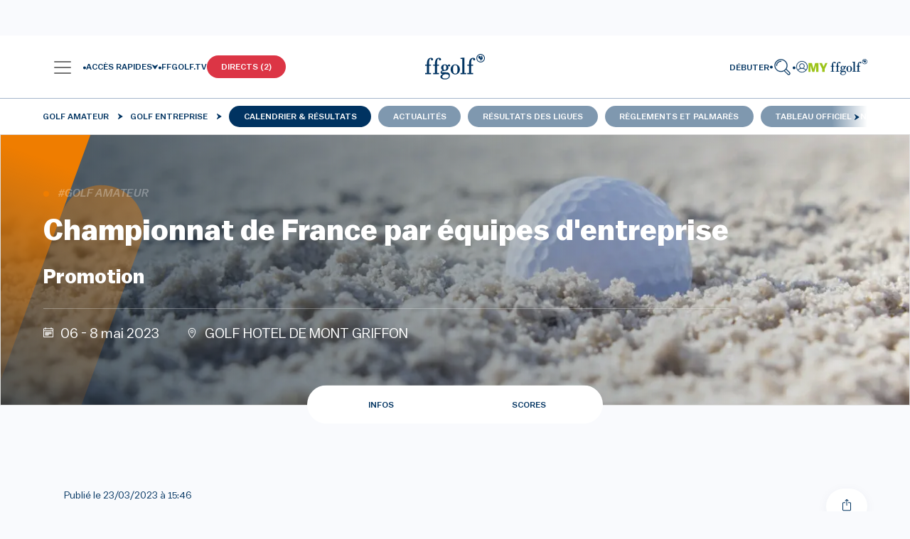

--- FILE ---
content_type: text/html; charset=UTF-8
request_url: https://www.ffgolf.org/golf-amateur/golf-entreprise/calendrier-resultats/national-international/2023/championnat-de-france-par-equipes-d-entreprise-promotion/informations
body_size: 962088
content:
<!doctype html>
<html lang="fr">
<head>
        <link rel="apple-touch-icon" href="/build/favicon/ffgolf/apple-touch-icon.png">
<link rel="apple-touch-icon" sizes="57x57" href="/build/favicon/ffgolf/apple-icon-57x57.png">
<link rel="apple-touch-icon" sizes="60x60" href="/build/favicon/ffgolf/apple-icon-60x60.png">
<link rel="apple-touch-icon" sizes="72x72" href="/build/favicon/ffgolf/apple-icon-72x72.png">
<link rel="apple-touch-icon" sizes="76x76" href="/build/favicon/ffgolf/apple-icon-76x76.png">
<link rel="apple-touch-icon" sizes="114x114" href="/build/favicon/ffgolf/apple-icon-114x114.png">
<link rel="apple-touch-icon" sizes="120x120" href="/build/favicon/ffgolf/apple-icon-120x120.png">
<link rel="apple-touch-icon" sizes="144x144" href="/build/favicon/ffgolf/apple-icon-144x144.png">
<link rel="apple-touch-icon" sizes="152x152" href="/build/favicon/ffgolf/apple-icon-152x152.png">
<link rel="apple-touch-icon" sizes="180x180" href="/build/favicon/ffgolf/apple-icon-180x180.png">
<link rel="icon" type="image/png" sizes="192x192"  href="/build/favicon/ffgolf/android-icon-192x192.png">
<link rel="icon" type="image/png" sizes="32x32" href="/build/favicon/ffgolf/favicon-32x32.png">
<link rel="icon" type="image/png" sizes="96x96" href="/build/favicon/ffgolf/favicon-96x96.png">
<link rel="icon" type="image/png" sizes="16x16" href="/build/favicon/ffgolf/favicon-16x16.png">
<link rel="manifest" href="/build/favicon/ffgolf/manifest.json" crossorigin="use-credentials">
<meta name="msapplication-TileColor" content="#ffffff">
<meta name="msapplication-TileImage" content="/build/favicon/ffgolf/ms-icon-144x144.png">
<meta name="theme-color" content="#ffffff"><meta charset="utf-8">
<meta name="viewport" content="width=device-width, initial-scale=1" />
    
<meta property="og:title" content="Informations">
<meta property="og:image" content="/build/images/ffgolf-og-600x600.4472b91c.webp">
<meta property="og:url" content="https://www.ffgolf.org/golf-amateur/golf-entreprise/calendrier-resultats/national-international/2023/championnat-de-france-par-equipes-d-entreprise-promotion/informations">
<meta property="og:type" content="website">
<meta property="fb:app_id" content="ffgolf">
<meta name="twitter:title" content="Informations">
<meta name="twitter:image" content="/build/images/ffgolf-og-600x600.4472b91c.webp">
<meta name="twitter:card" content="summary_large_image">
<meta name="twitter:site" content="@ffgolf">

    <meta name="robots" content="index, follow, max-snippet:-1, max-image-preview:large, max-video-preview:-1">
    <link rel="canonical" href="https://www.ffgolf.org/golf-amateur/golf-entreprise/calendrier-resultats/national-international/2023/championnat-de-france-par-equipes-d-entreprise-promotion/informations" />

    <script>
    </script>

                    <script type="text/javascript"> window.didomiConfig = { notice: { position: 'bottom', closeOnScroll: false, } };</script>
        <script type="text/javascript">window.gdprAppliesGlobally=true;(function(){function n(e){if(!window.frames[e]){if(document.body&&document.body.firstChild){var t=document.body;var r=document.createElement("iframe");r.style.display="none";r.name=e;r.title=e;t.insertBefore(r,t.firstChild)}else{setTimeout(function(){n(e)},5)}}}function e(r,i,o,c,s){function e(e,t,r,n){if(typeof r!=="function"){return}if(!window[i]){window[i]=[]}var a=false;if(s){a=s(e,n,r)}if(!a){window[i].push({command:e,version:t,callback:r,parameter:n})}}e.stub=true;e.stubVersion=2;function t(n){if(!window[r]||window[r].stub!==true){return}if(!n.data){return}var a=typeof n.data==="string";var e;try{e=a?JSON.parse(n.data):n.data}catch(t){return}if(e[o]){var i=e[o];window[r](i.command,i.version,function(e,t){var r={};r[c]={returnValue:e,success:t,callId:i.callId};n.source.postMessage(a?JSON.stringify(r):r,"*")},i.parameter)}}if(typeof window[r]!=="function"){window[r]=e;if(window.addEventListener){window.addEventListener("message",t,false)}else{window.attachEvent("onmessage",t)}}}e("__tcfapi","__tcfapiBuffer","__tcfapiCall","__tcfapiReturn");n("__tcfapiLocator");(function(e){var t=document.createElement("link");t.rel="preconnect";t.as="script";var r=document.createElement("link");r.rel="dns-prefetch";r.as="script";var n=document.createElement("link");n.rel="preload";n.as="script";var a=document.createElement("script");a.id="spcloader";a.type="text/javascript";a["async"]=true;a.charset="utf-8";var i="https://sdk.privacy-center.org/"+e+"/loader.js?target="+document.location.hostname;t.href="https://sdk.privacy-center.org/";r.href="https://sdk.privacy-center.org/";n.href=i;a.src=i;var o=document.getElementsByTagName("script")[0];o.parentNode.insertBefore(t,o);o.parentNode.insertBefore(r,o);o.parentNode.insertBefore(n,o);o.parentNode.insertBefore(a,o)})("b37994cb-a436-48b9-a934-0e87676550f1")})();</script>
    
                                                            <title>Toutes les infos : Championnat de France par équipes d&#039;entreprise | FFGolf </title>
    
    
                            <link rel="preload" href="/build/ffgolf-common.edcc87bd.css" as="style">
            <link rel="stylesheet" href="/build/ffgolf-common.edcc87bd.css">
                                    <link rel="preload" href="/build/ffgolf.05dce29e.css" as="style">
            <link rel="stylesheet" href="/build/ffgolf.05dce29e.css">
                                                                                                        <link rel="preload" as="font" href="/build/fonts/Balto-Book.woff2" type="font/woff2" crossorigin="anonymous">
                                                                        <link rel="preload" as="font" href="/build/fonts/Balto-BookItalic.woff2" type="font/woff2" crossorigin="anonymous">
                                                                        <link rel="preload" as="font" href="/build/fonts/Balto-Medium.woff2" type="font/woff2" crossorigin="anonymous">
                                                                        <link rel="preload" as="font" href="/build/fonts/Balto-MediumItalic.woff2" type="font/woff2" crossorigin="anonymous">
                                                                        <link rel="preload" as="font" href="/build/fonts/Spectral-Regular.woff2" type="font/woff2" crossorigin="anonymous">
                                                                        <link rel="preload" as="font" href="/build/fonts/Spectral-Italic.woff2" type="font/woff2" crossorigin="anonymous">
                                                                        <link rel="preload" as="font" href="/build/fonts/Spectral-Medium.woff2" type="font/woff2" crossorigin="anonymous">
                                                                        <link rel="preload" as="font" href="/build/fonts/Spectral-MediumItalic.woff2" type="font/woff2" crossorigin="anonymous">
                                            <link rel="preload" as="font" href="/build/fonts/3OF9.woff" type="font/woff" crossorigin="anonymous">
            
            <script>
            window.dataLayer = window.dataLayer || [];
            window.didomiOnReady = window.didomiOnReady || [];
            window.didomiOnReady.push(function (Didomi) {
                (function(w,d,s,l,i){w[l]=w[l]||[];w[l].push({'gtm.start':
                        new Date().getTime(),event:'gtm.js'});var f=d.getElementsByTagName(s)[0],
                    j=d.createElement(s),dl=l!='dataLayer'?'&l='+l:'';j.async=true;j.src=
                    'https://coucou.ffgolf.org/7hly6kyd0zyz60h.js?awl='+i.replace(/^GTM-/, '')+dl;f.parentNode.insertBefore(j,f);
                })(window,document,'script','dataLayer','GTM-PCQSBQW');
                
                    let subRubric = location.pathname.split('/')[2] !== undefined ? location.pathname.split('/')[2] : 'default';

                    dataLayer.push({'espace': 'grand-public'});
                    dataLayer.push({'univers': 'golf-amateur'});
                    dataLayer.push({'sousrub': subRubric});
                                            dataLayer.push({'pagetype': 'tournament-information-page'});
                                                                dataLayer.push({'pageid': '42204'});
                    
                
                
                    dataLayer.push({'user_type': 'visitor'});
                    dataLayer.push({
                        "event": "page_view",
                        'page_language':'fr',
                        "page_template": "category page",
                        "content_group": 'Golf\u0020Amateur'
                    });
                                        
                            });
            function setPositiveConsentStatusForVendor(vendorId) {
                // Get all the vendor purposes
                let purposes = window.Didomi.getVendorById(vendorId).purposeIds;

                // Create a "transaction"...
                let transaction = window.Didomi.openTransaction();

                // ... enable the vendor
                transaction.enableVendor(vendorId);

                // ... and all his purposes
                transaction.enablePurposes(...purposes);

                // update the new status using "commit"
                transaction.commit();
            }
        </script>
    
            <link rel="preconnect" href="https://dev.visualwebsiteoptimizer.com" />
        <script type='text/javascript' id='vwoCode'>
            window._vwo_code || (function() {
                var account_id=1104680,
                    version=2.1,
                    settings_tolerance=2000,
                    hide_element='body',
                    hide_element_style = 'opacity:0 !important;filter:alpha(opacity=0) !important;background:none !important;transition:none !important;',
                    /* DO NOT EDIT BELOW THIS LINE */
                    f=false,w=window,d=document,v=d.querySelector('#vwoCode'),cK='_vwo_'+account_id+'_settings',cc={};try{var c=JSON.parse(localStorage.getItem('_vwo_'+account_id+'_config'));cc=c&&typeof c==='object'?c:{}}catch(e){}var stT=cc.stT==='session'?w.sessionStorage:w.localStorage;code={nonce:v&&v.nonce,library_tolerance:function(){return typeof library_tolerance!=='undefined'?library_tolerance:undefined},settings_tolerance:function(){return cc.sT||settings_tolerance},hide_element_style:function(){return'{'+(cc.hES||hide_element_style)+'}'},hide_element:function(){if(performance.getEntriesByName('first-contentful-paint')[0]){return''}return typeof cc.hE==='string'?cc.hE:hide_element},getVersion:function(){return version},finish:function(e){if(!f){f=true;var t=d.getElementById('_vis_opt_path_hides');if(t)t.parentNode.removeChild(t);if(e)(new Image).src='https://dev.visualwebsiteoptimizer.com/ee.gif?a='+account_id+e}},finished:function(){return f},addScript:function(e){var t=d.createElement('script');t.type='text/javascript';if(e.src){t.src=e.src}else{t.text=e.text}v&&t.setAttribute('nonce',v.nonce);d.getElementsByTagName('head')[0].appendChild(t)},load:function(e,t){var n=this.getSettings(),i=d.createElement('script'),r=this;t=t||{};if(n){i.textContent=n;d.getElementsByTagName('head')[0].appendChild(i);if(!w.VWO||VWO.caE){stT.removeItem(cK);r.load(e)}}else{var o=new XMLHttpRequest;o.open('GET',e,true);o.withCredentials=!t.dSC;o.responseType=t.responseType||'text';o.onload=function(){if(t.onloadCb){return t.onloadCb(o,e)}if(o.status===200||o.status===304){_vwo_code.addScript({text:o.responseText})}else{_vwo_code.finish('&e=loading_failure:'+e)}};o.onerror=function(){if(t.onerrorCb){return t.onerrorCb(e)}_vwo_code.finish('&e=loading_failure:'+e)};o.send()}},getSettings:function(){try{var e=stT.getItem(cK);if(!e){return}e=JSON.parse(e);if(Date.now()>e.e){stT.removeItem(cK);return}return e.s}catch(e){return}},init:function(){if(d.URL.indexOf('__vwo_disable__')>-1)return;var e=this.settings_tolerance();w._vwo_settings_timer=setTimeout(function(){_vwo_code.finish();stT.removeItem(cK)},e);var t;if(this.hide_element()!=='body'){t=d.createElement('style');var n=this.hide_element(),i=n?n+this.hide_element_style():'',r=d.getElementsByTagName('head')[0];t.setAttribute('id','_vis_opt_path_hides');v&&t.setAttribute('nonce',v.nonce);t.setAttribute('type','text/css');if(t.styleSheet)t.styleSheet.cssText=i;else t.appendChild(d.createTextNode(i));r.appendChild(t)}else{t=d.getElementsByTagName('head')[0];var i=d.createElement('div');i.style.cssText='z-index: 2147483647 !important;position: fixed !important;left: 0 !important;top: 0 !important;width: 100% !important;height: 100% !important;background: white !important;display: block !important;';i.setAttribute('id','_vis_opt_path_hides');i.classList.add('_vis_hide_layer');t.parentNode.insertBefore(i,t.nextSibling)}var o=window._vis_opt_url||d.URL,s='https://dev.visualwebsiteoptimizer.com/j.php?a='+account_id+'&u='+encodeURIComponent(o)+'&vn='+version;if(w.location.search.indexOf('_vwo_xhr')!==-1){this.addScript({src:s})}else{this.load(s+'&x=true')}}};w._vwo_code=code;code.init();})();
        </script>
    </head>
<body class=" ffgolf ">
    <noscript>
        <iframe src="https://coucou.ffgolf.org/ns.html?id=GTM-PCQSBQW" height="0" width="0" style="display:none;visibility:hidden"></iframe>
    </noscript>
        <div id="top"></div>
        <div id="alertContainer"></div>

    
                        <div id="ffgolf_skin" class="ffgolf_ads ">

    </div>

        
                <div class="autohide">
            

<div class="row w-100 ms-0 pt-32 pt-xl-90 ">
    <nav class="navbar p-0 px-fflg-0 py-9 py-fflg-29 navbar-light bg-light bg-white shadow-fflg">
        <div class="container-fluid px-fflg-6 justify-content-between justify-content-fflg-center">
                                            <div class="text-fflg-start width-ffgolf-menu-4 width-ffgolf-menu-lg-22 width-ffgolf-menu-fflgxl-29 d-flex align-items-center gap-20">
                                                <div class="d-none d-xl-inline-flex align-items-center">
                        <a class="btn no-shadow px-lg-0 d-flex align-items-center gap-12" data-bs-toggle="panel-click" href="#panel-0" role="button" aria-label="panel">
        <span class="navbar-toggler-icon app-navbar-toggler-icon"></span>
        <span class="font-size-12 font-weight-500 ffgolf-blue-text-100 lh-12">
            MENU
        </span>
    </a>
                        <div class="panel panel-start-0"
                 tabindex="-1"
                 id="panel-0"
                 aria-labelledby="panel-0-Label"
                 data-depth="0"
                 data-bs-scroll="false">
                <div class="panel-header d-block px-6 ">
                                            <div class="d-flex flex-row align-items-center justify-content-between">
                                <a href="/"        title="Page d&#039;accueil"                       class="ms-276"
    >
        <svg width="86" height="36" class="logo"><use xlink:href=/build/images/sprite.c10c4051.svg#logo></use></svg>
        </a>

                            <button type="button" class="btn-close no-shadow text-reset ffgolf-btn-close mt-minus-7" data-bs-dismiss="panel" aria-label="Close"></button>
                        </div>
                                                    <div class="my-6 d-flex flex-row align-content-start">
                                                                    <a href="/debuter"   class="cta me-10"
   title="Débuter"       >
    Débuter</a>
                                                                    <a href="/prendre-sa-licence/commande"   class="cta "
   title="Prendre sa licence"       >
    Prendre sa licence</a>
                                                            </div>
                                                            </div>
                <div class="panel-body py-0 px-0 d-flex flex-column">
                                            <div class="mb-8 font-weight-500 font-size-12 text-uppercase border-panel-menu-placeholder">
                            <div class="px-6 py-lg-9">Nos univers</div>
                        </div>
                                        <div class="flex-grow-1">
                                                                                                                                                                                    
                                
                                                                                        <a href="#panel-loc-golf-amateur"        title="Golf Amateur"                       class="panel-link d-block min-width-panel-link text-decoration-none font-weight-500 font-size-12 text-uppercase mb-lg-8 pe-lg-35 ps-lg-35"
    data-bs-target="#panel-loc-golf-amateur"data-bs-toggle="panel"role="button"aria-controls="panel-loc-golf-amateur-Label"data-depth="0"data-parent_id="panel-0">
        Golf Amateur                <div class="svg icon-arrow d-inline-block link-m-left float-end mt-lg-27"></div>


    </a>

    
                                                                                                                                                                
                                
                                                                                        <a href="#panel-loc-academie"        title="Tutos de l&#039;Académie"                       class="panel-link d-block min-width-panel-link text-decoration-none font-weight-500 font-size-12 text-uppercase mb-lg-8 pe-lg-35 ps-lg-35"
    data-bs-target="#panel-loc-academie"data-bs-toggle="panel"role="button"aria-controls="panel-loc-academie-Label"data-depth="0"data-parent_id="panel-0">
        Tutos de l&#039;Académie                <div class="svg icon-arrow d-inline-block link-m-left float-end mt-lg-27"></div>


    </a>

    
                                                                                                                                                                
                                
                                                                                        <a href="#panel-3fce7d7a9b726acc6a7d57a6ec94a98e"        title="Règles"                       class="panel-link d-block min-width-panel-link text-decoration-none font-weight-500 font-size-12 text-uppercase mb-lg-8 pe-lg-35 ps-lg-35"
    data-bs-target="#panel-3fce7d7a9b726acc6a7d57a6ec94a98e"data-bs-toggle="panel"role="button"aria-controls="panel-3fce7d7a9b726acc6a7d57a6ec94a98e-Label"data-depth="0"data-parent_id="panel-0">
        Règles                <div class="svg icon-arrow d-inline-block link-m-left float-end mt-lg-27"></div>


    </a>

    
                                                                                                                                                                
                                
                                                                                        <a href="#panel-b09830df7eedd749fa2db765572b1151"        title="Filière Haut Niveau"                       class="panel-link d-block min-width-panel-link text-decoration-none font-weight-500 font-size-12 text-uppercase mb-lg-8 pe-lg-35 ps-lg-35"
    data-bs-target="#panel-b09830df7eedd749fa2db765572b1151"data-bs-toggle="panel"role="button"aria-controls="panel-b09830df7eedd749fa2db765572b1151-Label"data-depth="0"data-parent_id="panel-0">
        Filière Haut Niveau                <div class="svg icon-arrow d-inline-block link-m-left float-end mt-lg-27"></div>


    </a>

    
                                                                                                                                                                
                                
                                                                                        <a href="#panel-loc-golf-pro"        title="Golf Pro"                       class="panel-link d-block min-width-panel-link text-decoration-none font-weight-500 font-size-12 text-uppercase mb-lg-8 pe-lg-35 ps-lg-35"
    data-bs-target="#panel-loc-golf-pro"data-bs-toggle="panel"role="button"aria-controls="panel-loc-golf-pro-Label"data-depth="0"data-parent_id="panel-0">
        Golf Pro                <div class="svg icon-arrow d-inline-block link-m-left float-end mt-lg-27"></div>


    </a>

    
                                                                                                                                                                
                                
                                                                                        <a href="#panel-location-courses-n-detours"        title="Parcours &amp; détours"                       class="panel-link d-block min-width-panel-link text-decoration-none font-weight-500 font-size-12 text-uppercase mb-lg-8 pe-lg-35 ps-lg-35"
    data-bs-target="#panel-location-courses-n-detours"data-bs-toggle="panel"role="button"aria-controls="panel-location-courses-n-detours-Label"data-depth="0"data-parent_id="panel-0">
        Parcours &amp; détours                <div class="svg icon-arrow d-inline-block link-m-left float-end mt-lg-27"></div>


    </a>

    
                                                                                                                                                                
                                
                                                                                        <a href="#panel-loc-golf-et-sante"        title="Golf et santé"                       class="panel-link d-block min-width-panel-link text-decoration-none font-weight-500 font-size-12 text-uppercase mb-lg-8 pe-lg-35 ps-lg-35"
    data-bs-target="#panel-loc-golf-et-sante"data-bs-toggle="panel"role="button"aria-controls="panel-loc-golf-et-sante-Label"data-depth="0"data-parent_id="panel-0">
        Golf et santé                <div class="svg icon-arrow d-inline-block link-m-left float-end mt-lg-27"></div>


    </a>

    
                                                                                                                                                                
                                
                                                                                        <a href="#panel-b4ecb3e18b0a880be1a1a3eafb80a65a"        title="Transition écologique"                       class="panel-link d-block min-width-panel-link text-decoration-none font-weight-500 font-size-12 text-uppercase mb-lg-8 pe-lg-35 ps-lg-35"
    data-bs-target="#panel-b4ecb3e18b0a880be1a1a3eafb80a65a"data-bs-toggle="panel"role="button"aria-controls="panel-b4ecb3e18b0a880be1a1a3eafb80a65a-Label"data-depth="0"data-parent_id="panel-0">
        Transition écologique                <div class="svg icon-arrow d-inline-block link-m-left float-end mt-lg-27"></div>


    </a>

    
                                                                                                                                                                
                                
                                                                                        <a href="#panel-loc-job-fair"        title="Emploi et formation"                       class="panel-link d-block min-width-panel-link text-decoration-none font-weight-500 font-size-12 text-uppercase mb-lg-8 pe-lg-35 ps-lg-35"
    data-bs-target="#panel-loc-job-fair"data-bs-toggle="panel"role="button"aria-controls="panel-loc-job-fair-Label"data-depth="0"data-parent_id="panel-0">
        Emploi et formation                <div class="svg icon-arrow d-inline-block link-m-left float-end mt-lg-27"></div>


    </a>

    
                                                                                                                                                                
                                
                                                                                        <a href="#panel-1c616f92ba59fd4ce48e81c33d533ce1"        title="La Fédération"                       class="panel-link d-block min-width-panel-link text-decoration-none font-weight-500 font-size-12 text-uppercase mb-lg-8 pe-lg-35 ps-lg-35"
    data-bs-target="#panel-1c616f92ba59fd4ce48e81c33d533ce1"data-bs-toggle="panel"role="button"aria-controls="panel-1c616f92ba59fd4ce48e81c33d533ce1-Label"data-depth="0"data-parent_id="panel-0">
        La Fédération                <div class="svg icon-arrow d-inline-block link-m-left float-end mt-lg-27"></div>


    </a>

    
                                                                                                                                                                
                                                                    <iframe src="https://static.rolex.com/clocks/2022/ffgolf_menu_HTML_295x90/rolex.html" style="width:100%;height:90px;border:0;padding:0;overflow:hidden;scroll:none;margin: 15px 0 40px;" SCROLLING=NO frameborder="NO"></iframe>
                                
                                                                                <div class="panel-additional-link py-9 first-panel-additional-link">
                                    <a href="#panel-ffgolf-conf-menu-multimedia-location-remote-id"        title="Multimédia"                       class="panel-link d-block min-width-panel-link text-decoration-none font-weight-500 font-size-12 text-uppercase ps-3 px-lg-6 pe-30"
    data-bs-target="#panel-ffgolf-conf-menu-multimedia-location-remote-id"data-bs-toggle="panel"role="button"aria-controls="panel-ffgolf-conf-menu-multimedia-location-remote-id-Label"data-depth="0"data-parent_id="panel-0">
        Multimédia                <div class="svg icon-arrow d-inline-block link-m-left float-end mt-lg-27"></div>


    </a>

                    </div>
    
                                                                                                                                                                
                                
                                                                                <div class="panel-additional-link py-9 ">
                                    <a href="#panel-ffgolf-applications-menu-location-remote-id"        title="Applis"                       class="panel-link d-block min-width-panel-link text-decoration-none font-weight-500 font-size-12 text-uppercase ps-3 px-lg-6 pe-30"
    data-bs-target="#panel-ffgolf-applications-menu-location-remote-id"data-bs-toggle="panel"role="button"aria-controls="panel-ffgolf-applications-menu-location-remote-id-Label"data-depth="0"data-parent_id="panel-0">
        Applis                <div class="svg icon-arrow d-inline-block link-m-left float-end mt-lg-27"></div>


    </a>

                    </div>
    
                                                                                                        </div>
                                            <div class="px-6">
                            <div class="mt-6">
                                                                                                                                                                                                                    <a href="/contacts"   class="cta-link d-block mb-lg-6"
    title="Contactez-nous"        >
    Contactez-nous</a>
                                                            </div>
                        </div>
                                    </div>
            </div>
                                <div class="panel panel-start-1"
                 tabindex="-1"
                 id="panel-loc-golf-amateur"
                 aria-labelledby="panel-loc-golf-amateur-Label"
                 data-depth="1"
                 data-bs-scroll="false">
                <div class="panel-header d-block px-6 pt-19">
                                    </div>
                <div class="panel-body py-0 px-0 d-flex flex-column">
                                        <div class="flex-grow-1">
                                                                                                                                                                                    
                                
                                                                                                                                                <a href="/golf-amateur/toute-l-actualite"        title="Toute l&#039;actualité"                       class="last-panel-link ps-6 py-0 mb-8 d-block min-width-panel-link text-decoration-none font-weight-500 font-size-12 text-uppercase px-6"
    data-bs-toggle=""role="button"aria-controls="panel-036ebb57654e1d5bff349e8b62311525-Label"data-depth="1"data-parent_id="panel-loc-golf-amateur">
        Toute l'actualité    </a>

                                                                                                                                                                
                                
                                                                                                                                                <a href="/golf-amateur/tous-les-merites"        title="Tous les Mérites"                       class="last-panel-link ps-6 py-0 mb-8 d-block min-width-panel-link text-decoration-none font-weight-500 font-size-12 text-uppercase px-6"
    data-bs-toggle=""role="button"aria-controls="panel-2fa806d83e91b83461a5c896f28909ad-Label"data-depth="1"data-parent_id="panel-loc-golf-amateur">
        Tous les Mérites    </a>

                                                                                                                                                                
                                
                                                                                        <a href="#panel-loc-competitions-club"        title="Compétitions des clubs"                       class="panel-link d-block min-width-panel-link text-decoration-none font-weight-500 font-size-12 text-uppercase mb-lg-8 pe-lg-35 ps-lg-6"
    data-bs-target="#panel-loc-competitions-club"data-bs-toggle="panel"role="button"aria-controls="panel-loc-competitions-club-Label"data-depth="1"data-parent_id="panel-loc-golf-amateur">
        Compétitions des clubs                <div class="svg icon-arrow d-inline-block link-m-left float-end mt-lg-27"></div>


    </a>

    
                                                                                                                                                                
                                
                                                                                                                                                <a href="/golf-amateur/inscriptions-entry-form"        title="Inscriptions/Entry form"                       class="last-panel-link ps-6 py-0 mb-8 d-block min-width-panel-link text-decoration-none font-weight-500 font-size-12 text-uppercase px-6"
    data-bs-toggle=""role="button"aria-controls="panel-a8d82e48ed858bf0b422bbcedaf42fdd-Label"data-depth="1"data-parent_id="panel-loc-golf-amateur">
        Inscriptions/Entry form    </a>

                                                                                                                                                                
                                
                                                                                        <a href="#panel-loc-rubric-amateur-calendar-toutes-categories"        title="Toutes catégories"                       class="panel-link d-block min-width-panel-link text-decoration-none font-weight-500 font-size-12 text-uppercase mb-lg-8 pe-lg-35 ps-lg-6"
    data-bs-target="#panel-loc-rubric-amateur-calendar-toutes-categories"data-bs-toggle="panel"role="button"aria-controls="panel-loc-rubric-amateur-calendar-toutes-categories-Label"data-depth="1"data-parent_id="panel-loc-golf-amateur">
        Toutes catégories                <div class="svg icon-arrow d-inline-block link-m-left float-end mt-lg-27"></div>


    </a>

    
                                                                                                                                                                
                                
                                                                                        <a href="#panel-loc-rubric-amateur-calendar-jeunes"        title="Jeunes"                       class="panel-link d-block min-width-panel-link text-decoration-none font-weight-500 font-size-12 text-uppercase mb-lg-8 pe-lg-35 ps-lg-6"
    data-bs-target="#panel-loc-rubric-amateur-calendar-jeunes"data-bs-toggle="panel"role="button"aria-controls="panel-loc-rubric-amateur-calendar-jeunes-Label"data-depth="1"data-parent_id="panel-loc-golf-amateur">
        Jeunes                <div class="svg icon-arrow d-inline-block link-m-left float-end mt-lg-27"></div>


    </a>

    
                                                                                                                                                                
                                
                                                                                        <a href="#panel-loc-rubric-amateur-calendar-mid-amateur"        title="Mid-Amateurs"                       class="panel-link d-block min-width-panel-link text-decoration-none font-weight-500 font-size-12 text-uppercase mb-lg-8 pe-lg-35 ps-lg-6"
    data-bs-target="#panel-loc-rubric-amateur-calendar-mid-amateur"data-bs-toggle="panel"role="button"aria-controls="panel-loc-rubric-amateur-calendar-mid-amateur-Label"data-depth="1"data-parent_id="panel-loc-golf-amateur">
        Mid-Amateurs                <div class="svg icon-arrow d-inline-block link-m-left float-end mt-lg-27"></div>


    </a>

    
                                                                                                                                                                
                                
                                                                                        <a href="#panel-loc-rubric-amateur-calendar-seniors-veterans"        title="Seniors"                       class="panel-link d-block min-width-panel-link text-decoration-none font-weight-500 font-size-12 text-uppercase mb-lg-8 pe-lg-35 ps-lg-6"
    data-bs-target="#panel-loc-rubric-amateur-calendar-seniors-veterans"data-bs-toggle="panel"role="button"aria-controls="panel-loc-rubric-amateur-calendar-seniors-veterans-Label"data-depth="1"data-parent_id="panel-loc-golf-amateur">
        Seniors                <div class="svg icon-arrow d-inline-block link-m-left float-end mt-lg-27"></div>


    </a>

    
                                                                                                                                                                
                                
                                                                                        <a href="#panel-loc-rubric-amateur-calendar-paragolf"        title="Paragolf"                       class="panel-link d-block min-width-panel-link text-decoration-none font-weight-500 font-size-12 text-uppercase mb-lg-8 pe-lg-35 ps-lg-6"
    data-bs-target="#panel-loc-rubric-amateur-calendar-paragolf"data-bs-toggle="panel"role="button"aria-controls="panel-loc-rubric-amateur-calendar-paragolf-Label"data-depth="1"data-parent_id="panel-loc-golf-amateur">
        Paragolf                <div class="svg icon-arrow d-inline-block link-m-left float-end mt-lg-27"></div>


    </a>

    
                                                                                                                                                                
                                
                                                                                        <a href="#panel-loc-rubric-amateur-calendar-entreprise"        title="Golf entreprise"                       class="panel-link d-block min-width-panel-link text-decoration-none font-weight-500 font-size-12 text-uppercase mb-lg-8 pe-lg-35 ps-lg-6"
    data-bs-target="#panel-loc-rubric-amateur-calendar-entreprise"data-bs-toggle="panel"role="button"aria-controls="panel-loc-rubric-amateur-calendar-entreprise-Label"data-depth="1"data-parent_id="panel-loc-golf-amateur">
        Golf entreprise                <div class="svg icon-arrow d-inline-block link-m-left float-end mt-lg-27"></div>


    </a>

    
                                                                                                                                                                
                                
                                                                                        <a href="#panel-loc-rubric-amateur-calendar-asmunicipal"        title="AS municipales"                       class="panel-link d-block min-width-panel-link text-decoration-none font-weight-500 font-size-12 text-uppercase mb-lg-8 pe-lg-35 ps-lg-6"
    data-bs-target="#panel-loc-rubric-amateur-calendar-asmunicipal"data-bs-toggle="panel"role="button"aria-controls="panel-loc-rubric-amateur-calendar-asmunicipal-Label"data-depth="1"data-parent_id="panel-loc-golf-amateur">
        AS municipales                <div class="svg icon-arrow d-inline-block link-m-left float-end mt-lg-27"></div>


    </a>

    
                                                                                                                                                                
                                
                                                                                        <a href="#panel-loc-rubric-amateur-calendar-affinitaires"        title="Golf affinitaire"                       class="panel-link d-block min-width-panel-link text-decoration-none font-weight-500 font-size-12 text-uppercase mb-lg-8 pe-lg-35 ps-lg-6"
    data-bs-target="#panel-loc-rubric-amateur-calendar-affinitaires"data-bs-toggle="panel"role="button"aria-controls="panel-loc-rubric-amateur-calendar-affinitaires-Label"data-depth="1"data-parent_id="panel-loc-golf-amateur">
        Golf affinitaire                <div class="svg icon-arrow d-inline-block link-m-left float-end mt-lg-27"></div>


    </a>

    
                                                                                                                                                                
                                
                                                                                                                                                <a href="/golf-amateur/jouer-en-competition"        title="Jouer en compétition"                       class="last-panel-link ps-6 py-0 mb-8 d-block min-width-panel-link text-decoration-none font-weight-500 font-size-12 text-uppercase px-6"
    data-bs-toggle=""role="button"aria-controls="panel-44b9ba392860dd0770bdec54fa795788-Label"data-depth="1"data-parent_id="panel-loc-golf-amateur">
        Jouer en compétition    </a>

                                                                                                                                                                
                                
                                                                                        <a href="#panel-710a4d8a106193fa3e4b2af162efa559"        title="Règlements"                       class="panel-link d-block min-width-panel-link text-decoration-none font-weight-500 font-size-12 text-uppercase mb-lg-8 pe-lg-35 ps-lg-6"
    data-bs-target="#panel-710a4d8a106193fa3e4b2af162efa559"data-bs-toggle="panel"role="button"aria-controls="panel-710a4d8a106193fa3e4b2af162efa559-Label"data-depth="1"data-parent_id="panel-loc-golf-amateur">
        Règlements                <div class="svg icon-arrow d-inline-block link-m-left float-end mt-lg-27"></div>


    </a>

    
                                                                                                                                                                
                                
                                                                                                                                                <a href="/golf-amateur/antidopage"        title="Antidopage"                       class="last-panel-link ps-6 py-0 mb-8 d-block min-width-panel-link text-decoration-none font-weight-500 font-size-12 text-uppercase px-6"
    data-bs-toggle=""role="button"aria-controls="panel-54bee5ca7be50d07c79de6d7210ce758-Label"data-depth="1"data-parent_id="panel-loc-golf-amateur">
        Antidopage    </a>

                                                                                                                                                                
                                
                                                                                        <a href="#panel-a7f51aa981995cfa4f8f6fd5bff62151"        title="Index et WHS"                       class="panel-link d-block min-width-panel-link text-decoration-none font-weight-500 font-size-12 text-uppercase mb-lg-8 pe-lg-35 ps-lg-6"
    data-bs-target="#panel-a7f51aa981995cfa4f8f6fd5bff62151"data-bs-toggle="panel"role="button"aria-controls="panel-a7f51aa981995cfa4f8f6fd5bff62151-Label"data-depth="1"data-parent_id="panel-loc-golf-amateur">
        Index et WHS                <div class="svg icon-arrow d-inline-block link-m-left float-end mt-lg-27"></div>


    </a>

    
                                                                                                                                                                
                                
                                                                                        <a href="#panel-99c5212af196a9ad5987c8a73fe1d404"        title="Niveau"                       class="panel-link d-block min-width-panel-link text-decoration-none font-weight-500 font-size-12 text-uppercase mb-lg-8 pe-lg-35 ps-lg-6"
    data-bs-target="#panel-99c5212af196a9ad5987c8a73fe1d404"data-bs-toggle="panel"role="button"aria-controls="panel-99c5212af196a9ad5987c8a73fe1d404-Label"data-depth="1"data-parent_id="panel-loc-golf-amateur">
        Niveau                <div class="svg icon-arrow d-inline-block link-m-left float-end mt-lg-27"></div>


    </a>

    
                                                                                                        </div>
                                    </div>
            </div>
                                <div class="panel panel-start-1"
                 tabindex="-1"
                 id="panel-loc-academie"
                 aria-labelledby="panel-loc-academie-Label"
                 data-depth="1"
                 data-bs-scroll="false">
                <div class="panel-header d-block px-6 pt-19">
                                    </div>
                <div class="panel-body py-0 px-0 d-flex flex-column">
                                        <div class="flex-grow-1">
                                                                                                                                                                                    
                                
                                                                                                                                                <a href="/tutos-de-l-academie/tous-nos-tutos"        title="Tous nos tutos"                       class="last-panel-link ps-6 py-0 mb-8 d-block min-width-panel-link text-decoration-none font-weight-500 font-size-12 text-uppercase px-6"
    data-bs-toggle=""role="button"aria-controls="panel-11bd1761adedf0fec1dbd23e74a7471d-Label"data-depth="1"data-parent_id="panel-loc-academie">
        Tous nos tutos    </a>

                                                                                                                                                                
                                
                                                                                                                                                <a href="/tutos-de-l-academie/swing"        title="Swing"                       class="last-panel-link ps-6 py-0 mb-8 d-block min-width-panel-link text-decoration-none font-weight-500 font-size-12 text-uppercase px-6"
    data-bs-toggle=""role="button"aria-controls="panel-d51dd286ce024576b021c0c02dc1dbdf-Label"data-depth="1"data-parent_id="panel-loc-academie">
        Swing    </a>

                                                                                                                                                                
                                
                                                                                                                                                <a href="/tutos-de-l-academie/mise-en-jeu"        title="Mise en jeu"                       class="last-panel-link ps-6 py-0 mb-8 d-block min-width-panel-link text-decoration-none font-weight-500 font-size-12 text-uppercase px-6"
    data-bs-toggle=""role="button"aria-controls="panel-37a1102f01e8fee1ec2fbf48ce6cefba-Label"data-depth="1"data-parent_id="panel-loc-academie">
        Mise en jeu    </a>

                                                                                                                                                                
                                
                                                                                                                                                <a href="/tutos-de-l-academie/sur-le-fairway"        title="Sur le fairway"                       class="last-panel-link ps-6 py-0 mb-8 d-block min-width-panel-link text-decoration-none font-weight-500 font-size-12 text-uppercase px-6"
    data-bs-toggle=""role="button"aria-controls="panel-71081b58284027b9ea979b283b949b09-Label"data-depth="1"data-parent_id="panel-loc-academie">
        Sur le fairway    </a>

                                                                                                                                                                
                                
                                                                                                                                                <a href="/tutos-de-l-academie/strategie"        title="Stratégie"                       class="last-panel-link ps-6 py-0 mb-8 d-block min-width-panel-link text-decoration-none font-weight-500 font-size-12 text-uppercase px-6"
    data-bs-toggle=""role="button"aria-controls="panel-bfcfb6c517715b7773a1974f35a9f591-Label"data-depth="1"data-parent_id="panel-loc-academie">
        Stratégie    </a>

                                                                                                                                                                
                                
                                                                                                                                                <a href="/tutos-de-l-academie/autour-du-green"        title="Autour du green"                       class="last-panel-link ps-6 py-0 mb-8 d-block min-width-panel-link text-decoration-none font-weight-500 font-size-12 text-uppercase px-6"
    data-bs-toggle=""role="button"aria-controls="panel-2b23efd59f153fcaeb4c8cdbab2656ff-Label"data-depth="1"data-parent_id="panel-loc-academie">
        Autour du green    </a>

                                                                                                                                                                
                                
                                                                                                                                                <a href="/tutos-de-l-academie/sur-le-green"        title="Sur le green"                       class="last-panel-link ps-6 py-0 mb-8 d-block min-width-panel-link text-decoration-none font-weight-500 font-size-12 text-uppercase px-6"
    data-bs-toggle=""role="button"aria-controls="panel-5a4f49c76cbe5d29020962d0c95b0eda-Label"data-depth="1"data-parent_id="panel-loc-academie">
        Sur le green    </a>

                                                                                                                                                                
                                
                                                                                                                                                <a href="/tutos-de-l-academie/muscle-ton-swing"        title="Muscle ton swing"                       class="last-panel-link ps-6 py-0 mb-8 d-block min-width-panel-link text-decoration-none font-weight-500 font-size-12 text-uppercase px-6"
    data-bs-toggle=""role="button"aria-controls="panel-80725169f7d94053af698ff3c7a4f966-Label"data-depth="1"data-parent_id="panel-loc-academie">
        Muscle ton swing    </a>

                                                                                                                                                                
                                
                                                                                                                                                <a href="/tutos-de-l-academie/mental"        title="Mental"                       class="last-panel-link ps-6 py-0 mb-8 d-block min-width-panel-link text-decoration-none font-weight-500 font-size-12 text-uppercase px-6"
    data-bs-toggle=""role="button"aria-controls="panel-2f8df05b7012673d7e240972fc7cd6ec-Label"data-depth="1"data-parent_id="panel-loc-academie">
        Mental    </a>

                                                                                                                                                                
                                
                                                                                                                                                <a href="/tutos-de-l-academie/un-probleme-une-solution"        title="Un problème ? Une solution !"                       class="last-panel-link ps-6 py-0 mb-8 d-block min-width-panel-link text-decoration-none font-weight-500 font-size-12 text-uppercase px-6"
    data-bs-toggle=""role="button"aria-controls="panel-4163d025baa03539ce776743fa829ea6-Label"data-depth="1"data-parent_id="panel-loc-academie">
        Un problème ? Une solution !    </a>

                                                                                                                                                                
                                
                                                                                                                                                <a href="/tutos-de-l-academie/l-academie-au-golf-national"        title="L&#039;Académie au Golf National"                       class="last-panel-link ps-6 py-0 mb-8 d-block min-width-panel-link text-decoration-none font-weight-500 font-size-12 text-uppercase px-6"
    data-bs-toggle=""role="button"aria-controls="panel-edcc9588c273aebdf8f86fc5c9869c9e-Label"data-depth="1"data-parent_id="panel-loc-academie">
        L'Académie au Golf National    </a>

                                                                                                        </div>
                                    </div>
            </div>
                                <div class="panel panel-start-1"
                 tabindex="-1"
                 id="panel-3fce7d7a9b726acc6a7d57a6ec94a98e"
                 aria-labelledby="panel-3fce7d7a9b726acc6a7d57a6ec94a98e-Label"
                 data-depth="1"
                 data-bs-scroll="false">
                <div class="panel-header d-block px-6 pt-19">
                                    </div>
                <div class="panel-body py-0 px-0 d-flex flex-column">
                                        <div class="flex-grow-1">
                                                                                                                                                                                    
                                
                                                                                                                                                <a href="/regles/les-regles-2023"        title="Les Règles 2023"                       class="last-panel-link ps-6 py-0 mb-8 d-block min-width-panel-link text-decoration-none font-weight-500 font-size-12 text-uppercase px-6"
    data-bs-toggle=""role="button"aria-controls="panel-a4362f555bf8b3abe072a14ff429f61b-Label"data-depth="1"data-parent_id="panel-3fce7d7a9b726acc6a7d57a6ec94a98e">
        Les Règles 2023    </a>

                                                                                                                                                                
                                
                                                                                                                                                <a href="/regles/regles-locales-permanentes"        title="Règles locales permanentes"                       class="last-panel-link ps-6 py-0 mb-8 d-block min-width-panel-link text-decoration-none font-weight-500 font-size-12 text-uppercase px-6"
    data-bs-toggle=""role="button"aria-controls="panel-4059fac9e2b2ffaff2b30e6352d0711e-Label"data-depth="1"data-parent_id="panel-3fce7d7a9b726acc6a7d57a6ec94a98e">
        Règles locales permanentes    </a>

                                                                                                                                                                
                                
                                                                                                                                                <a href="/regles/l-essentiel-des-regles"        title="L&#039;essentiel des Règles"                       class="last-panel-link ps-6 py-0 mb-8 d-block min-width-panel-link text-decoration-none font-weight-500 font-size-12 text-uppercase px-6"
    data-bs-toggle=""role="button"aria-controls="panel-71934f67eed24400d2639ee69bf22d22-Label"data-depth="1"data-parent_id="panel-3fce7d7a9b726acc6a7d57a6ec94a98e">
        L'essentiel des Règles    </a>

                                                                                                                                                                
                                
                                                                                                                                                <a href="/regles/apprentissage-des-regles"        title="Apprentissage des Règles"                       class="last-panel-link ps-6 py-0 mb-8 d-block min-width-panel-link text-decoration-none font-weight-500 font-size-12 text-uppercase px-6"
    data-bs-toggle=""role="button"aria-controls="panel-704683d8ebb725ebf1c025a0651229c8-Label"data-depth="1"data-parent_id="panel-3fce7d7a9b726acc6a7d57a6ec94a98e">
        Apprentissage des Règles    </a>

                                                                                                                                                                
                                
                                                                                                                                                <a href="/regles/pret-jouez"        title="Prêt ? Jouez !"                       class="last-panel-link ps-6 py-0 mb-8 d-block min-width-panel-link text-decoration-none font-weight-500 font-size-12 text-uppercase px-6"
    data-bs-toggle=""role="button"aria-controls="panel-7f64aad70a4c9bbdf6bff8ccf66d21b9-Label"data-depth="1"data-parent_id="panel-3fce7d7a9b726acc6a7d57a6ec94a98e">
        Prêt ? Jouez !    </a>

                                                                                                                                                                
                                
                                                                                                                                                <a href="/regles/jeu-lent"        title="Jeu lent"                       class="last-panel-link ps-6 py-0 mb-8 d-block min-width-panel-link text-decoration-none font-weight-500 font-size-12 text-uppercase px-6"
    data-bs-toggle=""role="button"aria-controls="panel-d42ea8991129bd5cd991a9de856bc60e-Label"data-depth="1"data-parent_id="panel-3fce7d7a9b726acc6a7d57a6ec94a98e">
        Jeu lent    </a>

                                                                                                                                                                
                                
                                                                                                                                                <a href="/regles/formules-de-jeu"        title="Formules de jeu"                       class="last-panel-link ps-6 py-0 mb-8 d-block min-width-panel-link text-decoration-none font-weight-500 font-size-12 text-uppercase px-6"
    data-bs-toggle=""role="button"aria-controls="panel-1e49abaaa595cbdf0e6b15e8f25696c3-Label"data-depth="1"data-parent_id="panel-3fce7d7a9b726acc6a7d57a6ec94a98e">
        Formules de jeu    </a>

                                                                                                                                                                
                                
                                                                                                                                                <a href="/regles/arbitrage"        title="Arbitrage"                       class="last-panel-link ps-6 py-0 mb-8 d-block min-width-panel-link text-decoration-none font-weight-500 font-size-12 text-uppercase px-6"
    data-bs-toggle=""role="button"aria-controls="panel-3c3f821a89e093dd26b580aba5dbcb83-Label"data-depth="1"data-parent_id="panel-3fce7d7a9b726acc6a7d57a6ec94a98e">
        Arbitrage    </a>

                                                                                                        </div>
                                    </div>
            </div>
                                <div class="panel panel-start-1"
                 tabindex="-1"
                 id="panel-b09830df7eedd749fa2db765572b1151"
                 aria-labelledby="panel-b09830df7eedd749fa2db765572b1151-Label"
                 data-depth="1"
                 data-bs-scroll="false">
                <div class="panel-header d-block px-6 pt-19">
                                    </div>
                <div class="panel-body py-0 px-0 d-flex flex-column">
                                        <div class="flex-grow-1">
                                                                                                                                                                                    
                                
                                                                                                                                                <a href="/filiere-haut-niveau/toute-l-actualite"        title="Toute l&#039;actualité"                       class="last-panel-link ps-6 py-0 mb-8 d-block min-width-panel-link text-decoration-none font-weight-500 font-size-12 text-uppercase px-6"
    data-bs-toggle=""role="button"aria-controls="panel-13b38a05cc2edd9ec7e2a072c8bc09f7-Label"data-depth="1"data-parent_id="panel-b09830df7eedd749fa2db765572b1151">
        Toute l'actualité    </a>

                                                                                                                                                                
                                
                                                                                        <a href="#panel-00104499b1a7e10cc007b18813a637af"        title="Centres de performance"                       class="panel-link d-block min-width-panel-link text-decoration-none font-weight-500 font-size-12 text-uppercase mb-lg-8 pe-lg-35 ps-lg-6"
    data-bs-target="#panel-00104499b1a7e10cc007b18813a637af"data-bs-toggle="panel"role="button"aria-controls="panel-00104499b1a7e10cc007b18813a637af-Label"data-depth="1"data-parent_id="panel-b09830df7eedd749fa2db765572b1151">
        Centres de performance                <div class="svg icon-arrow d-inline-block link-m-left float-end mt-lg-27"></div>


    </a>

    
                                                                                                                                                                
                                
                                                                                        <a href="#panel-9ca105ee0787ecc05b06d2e2a17ded41"        title="Universités US"                       class="panel-link d-block min-width-panel-link text-decoration-none font-weight-500 font-size-12 text-uppercase mb-lg-8 pe-lg-35 ps-lg-6"
    data-bs-target="#panel-9ca105ee0787ecc05b06d2e2a17ded41"data-bs-toggle="panel"role="button"aria-controls="panel-9ca105ee0787ecc05b06d2e2a17ded41-Label"data-depth="1"data-parent_id="panel-b09830df7eedd749fa2db765572b1151">
        Universités US                <div class="svg icon-arrow d-inline-block link-m-left float-end mt-lg-27"></div>


    </a>

    
                                                                                                                                                                
                                
                                                                                                                                                <a href="/filiere-haut-niveau/sportifs-de-haut-niveau"        title="Sportifs de haut niveau"                       class="last-panel-link ps-6 py-0 mb-8 d-block min-width-panel-link text-decoration-none font-weight-500 font-size-12 text-uppercase px-6"
    data-bs-toggle=""role="button"aria-controls="panel-a1723294c5d714480ad7dd473c921334-Label"data-depth="1"data-parent_id="panel-b09830df7eedd749fa2db765572b1151">
        Sportifs de haut niveau    </a>

                                                                                                                                                                
                                
                                                                                                                                                <a href="/filiere-haut-niveau/equipes-de-france-2025"        title="Équipes de France 2025"                       class="last-panel-link ps-6 py-0 mb-8 d-block min-width-panel-link text-decoration-none font-weight-500 font-size-12 text-uppercase px-6"
    data-bs-toggle=""role="button"aria-controls="panel-94ab3f7b2e7de1205cf756fd00fe1f42-Label"data-depth="1"data-parent_id="panel-b09830df7eedd749fa2db765572b1151">
        Équipes de France 2025    </a>

                                                                                                                                                                
                                
                                                                                                                                                <a href="/filiere-haut-niveau/transition-amateur-pro"        title="Transition amateur pro"                       class="last-panel-link ps-6 py-0 mb-8 d-block min-width-panel-link text-decoration-none font-weight-500 font-size-12 text-uppercase px-6"
    data-bs-toggle=""role="button"aria-controls="panel-1e84934c8aa4e79e1b973a5a016d3677-Label"data-depth="1"data-parent_id="panel-b09830df7eedd749fa2db765572b1151">
        Transition amateur pro    </a>

                                                                                                        </div>
                                    </div>
            </div>
                                <div class="panel panel-start-1"
                 tabindex="-1"
                 id="panel-loc-golf-pro"
                 aria-labelledby="panel-loc-golf-pro-Label"
                 data-depth="1"
                 data-bs-scroll="false">
                <div class="panel-header d-block px-6 pt-19">
                                    </div>
                <div class="panel-body py-0 px-0 d-flex flex-column">
                                        <div class="flex-grow-1">
                                                                                                                                                                                    
                                
                                                                                                                                                <a href="/golf-pro/toute-l-actualite"        title="Toute l&#039;actualité"                       class="last-panel-link ps-6 py-0 mb-8 d-block min-width-panel-link text-decoration-none font-weight-500 font-size-12 text-uppercase px-6"
    data-bs-toggle=""role="button"aria-controls="panel-9491fabe1a1c2b3bf8081341da671fa1-Label"data-depth="1"data-parent_id="panel-loc-golf-pro">
        Toute l'actualité    </a>

                                                                                                                                                                
                                
                                                                                                                                                <a href="/golf-pro/decryptage"        title="Décryptage"                       class="last-panel-link ps-6 py-0 mb-8 d-block min-width-panel-link text-decoration-none font-weight-500 font-size-12 text-uppercase px-6"
    data-bs-toggle=""role="button"aria-controls="panel-03863c7d2d1f3fa40f4aede3413cf3d4-Label"data-depth="1"data-parent_id="panel-loc-golf-pro">
        Décryptage    </a>

                                                                                                                                                                
                                
                                                                                        <a href="#panel-dd775a34a165774998670e4fbc4916d2"        title="DP World Tour"                       class="panel-link d-block min-width-panel-link text-decoration-none font-weight-500 font-size-12 text-uppercase mb-lg-8 pe-lg-35 ps-lg-6"
    data-bs-target="#panel-dd775a34a165774998670e4fbc4916d2"data-bs-toggle="panel"role="button"aria-controls="panel-dd775a34a165774998670e4fbc4916d2-Label"data-depth="1"data-parent_id="panel-loc-golf-pro">
        DP World Tour                <div class="svg icon-arrow d-inline-block link-m-left float-end mt-lg-27"></div>


    </a>

    
                                                                                                                                                                
                                
                                                                                        <a href="#panel-82ba468a43f20234bbfb54fefe26dd07"        title="PGA Tour"                       class="panel-link d-block min-width-panel-link text-decoration-none font-weight-500 font-size-12 text-uppercase mb-lg-8 pe-lg-35 ps-lg-6"
    data-bs-target="#panel-82ba468a43f20234bbfb54fefe26dd07"data-bs-toggle="panel"role="button"aria-controls="panel-82ba468a43f20234bbfb54fefe26dd07-Label"data-depth="1"data-parent_id="panel-loc-golf-pro">
        PGA Tour                <div class="svg icon-arrow d-inline-block link-m-left float-end mt-lg-27"></div>


    </a>

    
                                                                                                                                                                
                                
                                                                                        <a href="#panel-485b7d23ec3ad038cb1c9bba989c9780"        title="LPGA Tour"                       class="panel-link d-block min-width-panel-link text-decoration-none font-weight-500 font-size-12 text-uppercase mb-lg-8 pe-lg-35 ps-lg-6"
    data-bs-target="#panel-485b7d23ec3ad038cb1c9bba989c9780"data-bs-toggle="panel"role="button"aria-controls="panel-485b7d23ec3ad038cb1c9bba989c9780-Label"data-depth="1"data-parent_id="panel-loc-golf-pro">
        LPGA Tour                <div class="svg icon-arrow d-inline-block link-m-left float-end mt-lg-27"></div>


    </a>

    
                                                                                                                                                                
                                
                                                                                        <a href="#panel-990c82f176266327e8767f52c6abb8b7"        title="Ladies European Tour"                       class="panel-link d-block min-width-panel-link text-decoration-none font-weight-500 font-size-12 text-uppercase mb-lg-8 pe-lg-35 ps-lg-6"
    data-bs-target="#panel-990c82f176266327e8767f52c6abb8b7"data-bs-toggle="panel"role="button"aria-controls="panel-990c82f176266327e8767f52c6abb8b7-Label"data-depth="1"data-parent_id="panel-loc-golf-pro">
        Ladies European Tour                <div class="svg icon-arrow d-inline-block link-m-left float-end mt-lg-27"></div>


    </a>

    
                                                                                                                                                                
                                
                                                                                        <a href="#panel-70e14e2e9f767f7dcead7d043f703c3e"        title="HotelPlanner Tour"                       class="panel-link d-block min-width-panel-link text-decoration-none font-weight-500 font-size-12 text-uppercase mb-lg-8 pe-lg-35 ps-lg-6"
    data-bs-target="#panel-70e14e2e9f767f7dcead7d043f703c3e"data-bs-toggle="panel"role="button"aria-controls="panel-70e14e2e9f767f7dcead7d043f703c3e-Label"data-depth="1"data-parent_id="panel-loc-golf-pro">
        HotelPlanner Tour                <div class="svg icon-arrow d-inline-block link-m-left float-end mt-lg-27"></div>


    </a>

    
                                                                                                                                                                
                                
                                                                                        <a href="#panel-ad3e6e17bad72d49d4778e8fd22ef639"        title="Circuit français"                       class="panel-link d-block min-width-panel-link text-decoration-none font-weight-500 font-size-12 text-uppercase mb-lg-8 pe-lg-35 ps-lg-6"
    data-bs-target="#panel-ad3e6e17bad72d49d4778e8fd22ef639"data-bs-toggle="panel"role="button"aria-controls="panel-ad3e6e17bad72d49d4778e8fd22ef639-Label"data-depth="1"data-parent_id="panel-loc-golf-pro">
        Circuit français                <div class="svg icon-arrow d-inline-block link-m-left float-end mt-lg-27"></div>


    </a>

    
                                                                                                                                                                
                                
                                                                                        <a href="#panel-770e1839543d2c91bfb214ead465dc85"        title="Autres circuits"                       class="panel-link d-block min-width-panel-link text-decoration-none font-weight-500 font-size-12 text-uppercase mb-lg-8 pe-lg-35 ps-lg-6"
    data-bs-target="#panel-770e1839543d2c91bfb214ead465dc85"data-bs-toggle="panel"role="button"aria-controls="panel-770e1839543d2c91bfb214ead465dc85-Label"data-depth="1"data-parent_id="panel-loc-golf-pro">
        Autres circuits                <div class="svg icon-arrow d-inline-block link-m-left float-end mt-lg-27"></div>


    </a>

    
                                                                                                                                                                
                                
                                                                                        <a href="#panel-fb678e97462d1ff6a31464f8288b1d95"        title="Majeurs"                       class="panel-link d-block min-width-panel-link text-decoration-none font-weight-500 font-size-12 text-uppercase mb-lg-8 pe-lg-35 ps-lg-6"
    data-bs-target="#panel-fb678e97462d1ff6a31464f8288b1d95"data-bs-toggle="panel"role="button"aria-controls="panel-fb678e97462d1ff6a31464f8288b1d95-Label"data-depth="1"data-parent_id="panel-loc-golf-pro">
        Majeurs                <div class="svg icon-arrow d-inline-block link-m-left float-end mt-lg-27"></div>


    </a>

    
                                                                                                                                                                
                                
                                                                                        <a href="#panel-8374c6cd929ce1dc1a6d67ec1f1e37da"        title="Ryder Cup"                       class="panel-link d-block min-width-panel-link text-decoration-none font-weight-500 font-size-12 text-uppercase mb-lg-8 pe-lg-35 ps-lg-6"
    data-bs-target="#panel-8374c6cd929ce1dc1a6d67ec1f1e37da"data-bs-toggle="panel"role="button"aria-controls="panel-8374c6cd929ce1dc1a6d67ec1f1e37da-Label"data-depth="1"data-parent_id="panel-loc-golf-pro">
        Ryder Cup                <div class="svg icon-arrow d-inline-block link-m-left float-end mt-lg-27"></div>


    </a>

    
                                                                                                                                                                
                                
                                                                                        <a href="#panel-79c37c5e587b4f6e95ad8c309ebcda3b"        title="Solheim Cup"                       class="panel-link d-block min-width-panel-link text-decoration-none font-weight-500 font-size-12 text-uppercase mb-lg-8 pe-lg-35 ps-lg-6"
    data-bs-target="#panel-79c37c5e587b4f6e95ad8c309ebcda3b"data-bs-toggle="panel"role="button"aria-controls="panel-79c37c5e587b4f6e95ad8c309ebcda3b-Label"data-depth="1"data-parent_id="panel-loc-golf-pro">
        Solheim Cup                <div class="svg icon-arrow d-inline-block link-m-left float-end mt-lg-27"></div>


    </a>

    
                                                                                                                                                                
                                
                                                                                        <a href="#panel-3e1e73368f0286abde82cafd5c148e5e"        title="Jeux olympiques"                       class="panel-link d-block min-width-panel-link text-decoration-none font-weight-500 font-size-12 text-uppercase mb-lg-8 pe-lg-35 ps-lg-6"
    data-bs-target="#panel-3e1e73368f0286abde82cafd5c148e5e"data-bs-toggle="panel"role="button"aria-controls="panel-3e1e73368f0286abde82cafd5c148e5e-Label"data-depth="1"data-parent_id="panel-loc-golf-pro">
        Jeux olympiques                <div class="svg icon-arrow d-inline-block link-m-left float-end mt-lg-27"></div>


    </a>

    
                                                                                                                                                                
                                
                                                                                        <a href="#panel-7632aa921f8c16196cdce825bcbc2aae"        title="FedEx Open de France"                       class="panel-link d-block min-width-panel-link text-decoration-none font-weight-500 font-size-12 text-uppercase mb-lg-8 pe-lg-35 ps-lg-6"
    data-bs-target="#panel-7632aa921f8c16196cdce825bcbc2aae"data-bs-toggle="panel"role="button"aria-controls="panel-7632aa921f8c16196cdce825bcbc2aae-Label"data-depth="1"data-parent_id="panel-loc-golf-pro">
        FedEx Open de France                <div class="svg icon-arrow d-inline-block link-m-left float-end mt-lg-27"></div>


    </a>

    
                                                                                                                                                                
                                
                                                                                        <a href="#panel-f491d03226cf91b4a86b405499d755cf"        title="Lacoste Ladies Open de France"                       class="panel-link d-block min-width-panel-link text-decoration-none font-weight-500 font-size-12 text-uppercase mb-lg-8 pe-lg-35 ps-lg-6"
    data-bs-target="#panel-f491d03226cf91b4a86b405499d755cf"data-bs-toggle="panel"role="button"aria-controls="panel-f491d03226cf91b4a86b405499d755cf-Label"data-depth="1"data-parent_id="panel-loc-golf-pro">
        Lacoste Ladies Open de France                <div class="svg icon-arrow d-inline-block link-m-left float-end mt-lg-27"></div>


    </a>

    
                                                                                                                                                                
                                
                                                                                                                                                <a href="/golf-pro/aides-federales"        title="Aides fédérales"                       class="last-panel-link ps-6 py-0 mb-8 d-block min-width-panel-link text-decoration-none font-weight-500 font-size-12 text-uppercase px-6"
    data-bs-toggle=""role="button"aria-controls="panel-e98a65458271cf2594a849c6190c24f2-Label"data-depth="1"data-parent_id="panel-loc-golf-pro">
        Aides fédérales    </a>

                                                                                                                                                                
                                
                                                                                                                                                <a href="/golf-pro/merite-national-pro"        title="Mérite national pro"                       class="last-panel-link ps-6 py-0 mb-8 d-block min-width-panel-link text-decoration-none font-weight-500 font-size-12 text-uppercase px-6"
    data-bs-toggle=""role="button"aria-controls="panel-c33617aec5a37cd8f7762019d2c706e9-Label"data-depth="1"data-parent_id="panel-loc-golf-pro">
        Mérite national pro    </a>

                                                                                                                                                                
                                
                                                                                        <a href="#panel-2a67fd5a4946fcf2031942263e85243e"        title="Règlements"                       class="panel-link d-block min-width-panel-link text-decoration-none font-weight-500 font-size-12 text-uppercase mb-lg-8 pe-lg-35 ps-lg-6"
    data-bs-target="#panel-2a67fd5a4946fcf2031942263e85243e"data-bs-toggle="panel"role="button"aria-controls="panel-2a67fd5a4946fcf2031942263e85243e-Label"data-depth="1"data-parent_id="panel-loc-golf-pro">
        Règlements                <div class="svg icon-arrow d-inline-block link-m-left float-end mt-lg-27"></div>


    </a>

    
                                                                                                        </div>
                                    </div>
            </div>
                                <div class="panel panel-start-1"
                 tabindex="-1"
                 id="panel-location-courses-n-detours"
                 aria-labelledby="panel-location-courses-n-detours-Label"
                 data-depth="1"
                 data-bs-scroll="false">
                <div class="panel-header d-block px-6 pt-19">
                                    </div>
                <div class="panel-body py-0 px-0 d-flex flex-column">
                                        <div class="flex-grow-1">
                                                                                                                                                                                    
                                
                                                                                                                                                <a href="/parcours-detours/guide-des-golfs"        title="Guide des golfs"                       class="last-panel-link ps-6 py-0 mb-8 d-block min-width-panel-link text-decoration-none font-weight-500 font-size-12 text-uppercase px-6"
    data-bs-toggle=""role="button"aria-controls="panel-1c36a3b2cde54d723018f6d931e11023-Label"data-depth="1"data-parent_id="panel-location-courses-n-detours">
        Guide des golfs    </a>

                                                                                                                                                                
                                
                                                                                                                                                <a href="/parcours-detours/escapades"        title="Escapades"                       class="last-panel-link ps-6 py-0 mb-8 d-block min-width-panel-link text-decoration-none font-weight-500 font-size-12 text-uppercase px-6"
    data-bs-toggle=""role="button"aria-controls="panel-location-tourist-escapade-Label"data-depth="1"data-parent_id="panel-location-courses-n-detours">
        Escapades    </a>

                                                                                                                                                                
                                
                                                                                                                                                <a href="/parcours-detours/le-gie-play-golf-in-france"        title="Le GIE Play golf in France"                       class="last-panel-link ps-6 py-0 mb-8 d-block min-width-panel-link text-decoration-none font-weight-500 font-size-12 text-uppercase px-6"
    data-bs-toggle=""role="button"aria-controls="panel-28071b7b82be21975b30b7354332ba9f-Label"data-depth="1"data-parent_id="panel-location-courses-n-detours">
        Le GIE Play golf in France    </a>

                                                                                                                                                                
                                
                                                                                                                                                <a href="/parcours-detours/culture-golf"        title="Culture golf"                       class="last-panel-link ps-6 py-0 mb-8 d-block min-width-panel-link text-decoration-none font-weight-500 font-size-12 text-uppercase px-6"
    data-bs-toggle=""role="button"aria-controls="panel-5f514a7283c82ce81b3356c933ed8b49-Label"data-depth="1"data-parent_id="panel-location-courses-n-detours">
        Culture golf    </a>

                                                                                                                                                                
                                
                                                                                                                                                <a href="/parcours-detours/construire-un-golf"        title="Construire un golf"                       class="last-panel-link ps-6 py-0 mb-8 d-block min-width-panel-link text-decoration-none font-weight-500 font-size-12 text-uppercase px-6"
    data-bs-toggle=""role="button"aria-controls="panel-a17ec8094d9b1106ed7d674a1dae116f-Label"data-depth="1"data-parent_id="panel-location-courses-n-detours">
        Construire un golf    </a>

                                                                                                        </div>
                                    </div>
            </div>
                                <div class="panel panel-start-1"
                 tabindex="-1"
                 id="panel-loc-golf-et-sante"
                 aria-labelledby="panel-loc-golf-et-sante-Label"
                 data-depth="1"
                 data-bs-scroll="false">
                <div class="panel-header d-block px-6 pt-19">
                                    </div>
                <div class="panel-body py-0 px-0 d-flex flex-column">
                                        <div class="flex-grow-1">
                                                                                                                                                                                    
                                
                                                                                                                                                <a href="/golf-et-sante/le-mot-du-president"        title="Le mot du Président"                       class="last-panel-link ps-6 py-0 mb-8 d-block min-width-panel-link text-decoration-none font-weight-500 font-size-12 text-uppercase px-6"
    data-bs-toggle=""role="button"aria-controls="panel-b0c8f346377e4e736b345dca700a66c3-Label"data-depth="1"data-parent_id="panel-loc-golf-et-sante">
        Le mot du Président    </a>

                                                                                                                                                                
                                
                                                                                        <a href="#panel-90566cd435b6572210146a1f2d554b4d"        title="La santé par le golf"                       class="panel-link d-block min-width-panel-link text-decoration-none font-weight-500 font-size-12 text-uppercase mb-lg-8 pe-lg-35 ps-lg-6"
    data-bs-target="#panel-90566cd435b6572210146a1f2d554b4d"data-bs-toggle="panel"role="button"aria-controls="panel-90566cd435b6572210146a1f2d554b4d-Label"data-depth="1"data-parent_id="panel-loc-golf-et-sante">
        La santé par le golf                <div class="svg icon-arrow d-inline-block link-m-left float-end mt-lg-27"></div>


    </a>

    
                                                                                                                                                                
                                
                                                                                        <a href="#panel-949073191288ae44eeaa8d92f303d63b"        title="Votre pratique"                       class="panel-link d-block min-width-panel-link text-decoration-none font-weight-500 font-size-12 text-uppercase mb-lg-8 pe-lg-35 ps-lg-6"
    data-bs-target="#panel-949073191288ae44eeaa8d92f303d63b"data-bs-toggle="panel"role="button"aria-controls="panel-949073191288ae44eeaa8d92f303d63b-Label"data-depth="1"data-parent_id="panel-loc-golf-et-sante">
        Votre pratique                <div class="svg icon-arrow d-inline-block link-m-left float-end mt-lg-27"></div>


    </a>

    
                                                                                                                                                                
                                
                                                                                                                                                <a href="/golf-et-sante/medecine-federale"        title="Médecine fédérale"                       class="last-panel-link ps-6 py-0 mb-8 d-block min-width-panel-link text-decoration-none font-weight-500 font-size-12 text-uppercase px-6"
    data-bs-toggle=""role="button"aria-controls="panel-550373a829c6c6e47ae9a9d62ea14b7d-Label"data-depth="1"data-parent_id="panel-loc-golf-et-sante">
        Médecine fédérale    </a>

                                                                                                                                                                
                                
                                                                                        <a href="#panel-9a0ba48d37aea58d38d380005d53f39a"        title="Biomécanique"                       class="panel-link d-block min-width-panel-link text-decoration-none font-weight-500 font-size-12 text-uppercase mb-lg-8 pe-lg-35 ps-lg-6"
    data-bs-target="#panel-9a0ba48d37aea58d38d380005d53f39a"data-bs-toggle="panel"role="button"aria-controls="panel-9a0ba48d37aea58d38d380005d53f39a-Label"data-depth="1"data-parent_id="panel-loc-golf-et-sante">
        Biomécanique                <div class="svg icon-arrow d-inline-block link-m-left float-end mt-lg-27"></div>


    </a>

    
                                                                                                                                                                
                                
                                                                                                                                                <a href="/golf-et-sante/forum-ryder-cup-golf-et-sante-2018"        title="Forum Ryder Cup Golf et Santé 2018"                       class="last-panel-link ps-6 py-0 mb-8 d-block min-width-panel-link text-decoration-none font-weight-500 font-size-12 text-uppercase px-6"
    data-bs-toggle=""role="button"aria-controls="panel-dc0404ed561c44a32e79387d35daa435-Label"data-depth="1"data-parent_id="panel-loc-golf-et-sante">
        Forum Ryder Cup Golf et Santé 2018    </a>

                                                                                                                                                                
                                
                                                                                                                                                <a href="/golf-et-sante/antidopage"        title="Antidopage"                       class="last-panel-link ps-6 py-0 mb-8 d-block min-width-panel-link text-decoration-none font-weight-500 font-size-12 text-uppercase px-6"
    data-bs-toggle=""role="button"aria-controls="panel-29e0c7e02b75e64cab926d8bb87bd580-Label"data-depth="1"data-parent_id="panel-loc-golf-et-sante">
        Antidopage    </a>

                                                                                                        </div>
                                    </div>
            </div>
                                <div class="panel panel-start-1"
                 tabindex="-1"
                 id="panel-b4ecb3e18b0a880be1a1a3eafb80a65a"
                 aria-labelledby="panel-b4ecb3e18b0a880be1a1a3eafb80a65a-Label"
                 data-depth="1"
                 data-bs-scroll="false">
                <div class="panel-header d-block px-6 pt-19">
                                    </div>
                <div class="panel-body py-0 px-0 d-flex flex-column">
                                        <div class="flex-grow-1">
                                                                                                                                                                                    
                                
                                                                                                                                                <a href="/transition-ecologique/toute-l-actualite"        title="Toute l&#039;actualité"                       class="last-panel-link ps-6 py-0 mb-8 d-block min-width-panel-link text-decoration-none font-weight-500 font-size-12 text-uppercase px-6"
    data-bs-toggle=""role="button"aria-controls="panel-be27156fc1853147cd18f59f1bc1b99d-Label"data-depth="1"data-parent_id="panel-b4ecb3e18b0a880be1a1a3eafb80a65a">
        Toute l'actualité    </a>

                                                                                                                                                                
                                
                                                                                                                                                <a href="/transition-ecologique/a-la-hauteur-du-defi"        title="À la hauteur du défi !"                       class="last-panel-link ps-6 py-0 mb-8 d-block min-width-panel-link text-decoration-none font-weight-500 font-size-12 text-uppercase px-6"
    data-bs-toggle=""role="button"aria-controls="panel-af485cefe6e77bee60f8e3d088b4c9dd-Label"data-depth="1"data-parent_id="panel-b4ecb3e18b0a880be1a1a3eafb80a65a">
        À la hauteur du défi !    </a>

                                                                                                                                                                
                                
                                                                                        <a href="#panel-edd93e852b19befc4b066ca3e4e90bb2"        title="Préservation de la biodiversité"                       class="panel-link d-block min-width-panel-link text-decoration-none font-weight-500 font-size-12 text-uppercase mb-lg-8 pe-lg-35 ps-lg-6"
    data-bs-target="#panel-edd93e852b19befc4b066ca3e4e90bb2"data-bs-toggle="panel"role="button"aria-controls="panel-edd93e852b19befc4b066ca3e4e90bb2-Label"data-depth="1"data-parent_id="panel-b4ecb3e18b0a880be1a1a3eafb80a65a">
        Préservation de la biodiversité                <div class="svg icon-arrow d-inline-block link-m-left float-end mt-lg-27"></div>


    </a>

    
                                                                                                                                                                
                                
                                                                                        <a href="#panel-6c31cf7e0edf52bb9da2e6c800ae912f"        title="Entretien durable des parcours"                       class="panel-link d-block min-width-panel-link text-decoration-none font-weight-500 font-size-12 text-uppercase mb-lg-8 pe-lg-35 ps-lg-6"
    data-bs-target="#panel-6c31cf7e0edf52bb9da2e6c800ae912f"data-bs-toggle="panel"role="button"aria-controls="panel-6c31cf7e0edf52bb9da2e6c800ae912f-Label"data-depth="1"data-parent_id="panel-b4ecb3e18b0a880be1a1a3eafb80a65a">
        Entretien durable des parcours                <div class="svg icon-arrow d-inline-block link-m-left float-end mt-lg-27"></div>


    </a>

    
                                                                                                                                                                
                                
                                                                                        <a href="#panel-16efaac42ed75f32a48c6a394c76563b"        title="Gestion raisonnée de l&#039;eau"                       class="panel-link d-block min-width-panel-link text-decoration-none font-weight-500 font-size-12 text-uppercase mb-lg-8 pe-lg-35 ps-lg-6"
    data-bs-target="#panel-16efaac42ed75f32a48c6a394c76563b"data-bs-toggle="panel"role="button"aria-controls="panel-16efaac42ed75f32a48c6a394c76563b-Label"data-depth="1"data-parent_id="panel-b4ecb3e18b0a880be1a1a3eafb80a65a">
        Gestion raisonnée de l&#039;eau                <div class="svg icon-arrow d-inline-block link-m-left float-end mt-lg-27"></div>


    </a>

    
                                                                                                                                                                
                                
                                                                                                                                                <a href="/transition-ecologique/fonds-de-dotation-ffgreen"        title="Fonds de dotation ffgreen"                       class="last-panel-link ps-6 py-0 mb-8 d-block min-width-panel-link text-decoration-none font-weight-500 font-size-12 text-uppercase px-6"
    data-bs-toggle=""role="button"aria-controls="panel-28ab22d0c70732dc1760f5e81d4773be-Label"data-depth="1"data-parent_id="panel-b4ecb3e18b0a880be1a1a3eafb80a65a">
        Fonds de dotation ffgreen    </a>

                                                                                                                                                                
                                
                                                                                        <a href="#panel-0f8e9978912f98c10b8559196daab3fb"        title="Être éco-golfeur"                       class="panel-link d-block min-width-panel-link text-decoration-none font-weight-500 font-size-12 text-uppercase mb-lg-8 pe-lg-35 ps-lg-6"
    data-bs-target="#panel-0f8e9978912f98c10b8559196daab3fb"data-bs-toggle="panel"role="button"aria-controls="panel-0f8e9978912f98c10b8559196daab3fb-Label"data-depth="1"data-parent_id="panel-b4ecb3e18b0a880be1a1a3eafb80a65a">
        Être éco-golfeur                <div class="svg icon-arrow d-inline-block link-m-left float-end mt-lg-27"></div>


    </a>

    
                                                                                                                                                                
                                
                                                                                                                                                <a href="/transition-ecologique/documentation"        title="Documentation"                       class="last-panel-link ps-6 py-0 mb-8 d-block min-width-panel-link text-decoration-none font-weight-500 font-size-12 text-uppercase px-6"
    data-bs-toggle=""role="button"aria-controls="panel-ae55214aaeaabe1fad4d25fadf15fd28-Label"data-depth="1"data-parent_id="panel-b4ecb3e18b0a880be1a1a3eafb80a65a">
        Documentation    </a>

                                                                                                        </div>
                                    </div>
            </div>
                                <div class="panel panel-start-1"
                 tabindex="-1"
                 id="panel-loc-job-fair"
                 aria-labelledby="panel-loc-job-fair-Label"
                 data-depth="1"
                 data-bs-scroll="false">
                <div class="panel-header d-block px-6 pt-19">
                                    </div>
                <div class="panel-body py-0 px-0 d-flex flex-column">
                                        <div class="flex-grow-1">
                                                                                                                                                                                    
                                
                                                                                                                                                <a href="/emploi-et-formation/les-emplois-de-la-filiere"        title="Les emplois de la filière"                       class="last-panel-link ps-6 py-0 mb-8 d-block min-width-panel-link text-decoration-none font-weight-500 font-size-12 text-uppercase px-6"
    data-bs-toggle=""role="button"aria-controls="panel-9d86fada3792ae388a9178d32454105b-Label"data-depth="1"data-parent_id="panel-loc-job-fair">
        Les emplois de la filière    </a>

                                                                                                                                                                
                                
                                                                                                                                                <a href="/emploi-et-formation/bourse-de-l-emploi"        title="Bourse de l&#039;emploi"                       class="last-panel-link ps-6 py-0 mb-8 d-block min-width-panel-link text-decoration-none font-weight-500 font-size-12 text-uppercase px-6"
    data-bs-toggle=""role="button"aria-controls="panel-loc-job-employment-Label"data-depth="1"data-parent_id="panel-loc-job-fair">
        Bourse de l'emploi    </a>

                                                                                                                                                                
                                
                                                                                        <a href="#panel-b5c69f2a767c3e84c2e4fbaf4df87f7d"        title="Rejoignez-nous"                       class="panel-link d-block min-width-panel-link text-decoration-none font-weight-500 font-size-12 text-uppercase mb-lg-8 pe-lg-35 ps-lg-6"
    data-bs-target="#panel-b5c69f2a767c3e84c2e4fbaf4df87f7d"data-bs-toggle="panel"role="button"aria-controls="panel-b5c69f2a767c3e84c2e4fbaf4df87f7d-Label"data-depth="1"data-parent_id="panel-loc-job-fair">
        Rejoignez-nous                <div class="svg icon-arrow d-inline-block link-m-left float-end mt-lg-27"></div>


    </a>

    
                                                                                                                                                                
                                
                                                                                        <a href="#panel-a2b5be41cf8997a0b91d60a9ed33b595"        title="Centre national de formation"                       class="panel-link d-block min-width-panel-link text-decoration-none font-weight-500 font-size-12 text-uppercase mb-lg-8 pe-lg-35 ps-lg-6"
    data-bs-target="#panel-a2b5be41cf8997a0b91d60a9ed33b595"data-bs-toggle="panel"role="button"aria-controls="panel-a2b5be41cf8997a0b91d60a9ed33b595-Label"data-depth="1"data-parent_id="panel-loc-job-fair">
        Centre national de formation                <div class="svg icon-arrow d-inline-block link-m-left float-end mt-lg-27"></div>


    </a>

    
                                                                                                                                                                
                                
                                                                                        <a href="#panel-00203b2502e8ffb18fd9adef84835f20"        title="Formations métiers de l&#039;enseignement"                       class="panel-link d-block min-width-panel-link text-decoration-none font-weight-500 font-size-12 text-uppercase mb-lg-8 pe-lg-35 ps-lg-6"
    data-bs-target="#panel-00203b2502e8ffb18fd9adef84835f20"data-bs-toggle="panel"role="button"aria-controls="panel-00203b2502e8ffb18fd9adef84835f20-Label"data-depth="1"data-parent_id="panel-loc-job-fair">
        Formations métiers de l&#039;enseignement                <div class="svg icon-arrow d-inline-block link-m-left float-end mt-lg-27"></div>


    </a>

    
                                                                                                                                                                
                                
                                                                                                                                                <a href="/emploi-et-formation/formation-d-intendant-de-terrain"        title="Formation d&#039;intendant de terrain"                       class="last-panel-link ps-6 py-0 mb-8 d-block min-width-panel-link text-decoration-none font-weight-500 font-size-12 text-uppercase px-6"
    data-bs-toggle=""role="button"aria-controls="panel-af6c18d86fce4194d900c32808741d23-Label"data-depth="1"data-parent_id="panel-loc-job-fair">
        Formation d'intendant de terrain    </a>

                                                                                                                                                                
                                
                                                                                        <a href="#panel-dff82173729358b9bc2de812403cd623"        title="Formations continues"                       class="panel-link d-block min-width-panel-link text-decoration-none font-weight-500 font-size-12 text-uppercase mb-lg-8 pe-lg-35 ps-lg-6"
    data-bs-target="#panel-dff82173729358b9bc2de812403cd623"data-bs-toggle="panel"role="button"aria-controls="panel-dff82173729358b9bc2de812403cd623-Label"data-depth="1"data-parent_id="panel-loc-job-fair">
        Formations continues                <div class="svg icon-arrow d-inline-block link-m-left float-end mt-lg-27"></div>


    </a>

    
                                                                                                                                                                
                                
                                                                                        <a href="#panel-2dfa6b061db2417c464bec3bea042487"        title="Bénévoles sportifs"                       class="panel-link d-block min-width-panel-link text-decoration-none font-weight-500 font-size-12 text-uppercase mb-lg-8 pe-lg-35 ps-lg-6"
    data-bs-target="#panel-2dfa6b061db2417c464bec3bea042487"data-bs-toggle="panel"role="button"aria-controls="panel-2dfa6b061db2417c464bec3bea042487-Label"data-depth="1"data-parent_id="panel-loc-job-fair">
        Bénévoles sportifs                <div class="svg icon-arrow d-inline-block link-m-left float-end mt-lg-27"></div>


    </a>

    
                                                                                                        </div>
                                    </div>
            </div>
                                <div class="panel panel-start-1"
                 tabindex="-1"
                 id="panel-1c616f92ba59fd4ce48e81c33d533ce1"
                 aria-labelledby="panel-1c616f92ba59fd4ce48e81c33d533ce1-Label"
                 data-depth="1"
                 data-bs-scroll="false">
                <div class="panel-header d-block px-6 pt-19">
                                    </div>
                <div class="panel-body py-0 px-0 d-flex flex-column">
                                        <div class="flex-grow-1">
                                                                                                                                                                                    
                                
                                                                                                                                                <a href="/la-federation/toute-l-actualite"        title="Toute l&#039;actualité"                       class="last-panel-link ps-6 py-0 mb-8 d-block min-width-panel-link text-decoration-none font-weight-500 font-size-12 text-uppercase px-6"
    data-bs-toggle=""role="button"aria-controls="panel-24b30c1f94d0c2b166e249e7ba91c5ac-Label"data-depth="1"data-parent_id="panel-1c616f92ba59fd4ce48e81c33d533ce1">
        Toute l'actualité    </a>

                                                                                                                                                                
                                
                                                                                                                                                <a href="/la-federation/histoire"        title="Histoire"                       class="last-panel-link ps-6 py-0 mb-8 d-block min-width-panel-link text-decoration-none font-weight-500 font-size-12 text-uppercase px-6"
    data-bs-toggle=""role="button"aria-controls="panel-d6178b7e0bb4d93df560865c3ba9fe8f-Label"data-depth="1"data-parent_id="panel-1c616f92ba59fd4ce48e81c33d533ce1">
        Histoire    </a>

                                                                                                                                                                
                                
                                                                                                                                                <a href="/la-federation/lutte-contre-les-violences-dans-le-sport"        title="Lutte contre les violences dans le sport"                       class="last-panel-link ps-6 py-0 mb-8 d-block min-width-panel-link text-decoration-none font-weight-500 font-size-12 text-uppercase px-6"
    data-bs-toggle=""role="button"aria-controls="panel-22c50b55089cc9009acc9ba6c37024c9-Label"data-depth="1"data-parent_id="panel-1c616f92ba59fd4ce48e81c33d533ce1">
        Lutte contre les violences dans le sport    </a>

                                                                                                                                                                
                                
                                                                                        <a href="#panel-dbd0334bc5fc420c4a45a479b90c37f2"        title="Chiffres"                       class="panel-link d-block min-width-panel-link text-decoration-none font-weight-500 font-size-12 text-uppercase mb-lg-8 pe-lg-35 ps-lg-6"
    data-bs-target="#panel-dbd0334bc5fc420c4a45a479b90c37f2"data-bs-toggle="panel"role="button"aria-controls="panel-dbd0334bc5fc420c4a45a479b90c37f2-Label"data-depth="1"data-parent_id="panel-1c616f92ba59fd4ce48e81c33d533ce1">
        Chiffres                <div class="svg icon-arrow d-inline-block link-m-left float-end mt-lg-27"></div>


    </a>

    
                                                                                                                                                                
                                
                                                                                        <a href="#panel-72fc72178c34b17c715762b11b889656"        title="Mandature 2025-2028"                       class="panel-link d-block min-width-panel-link text-decoration-none font-weight-500 font-size-12 text-uppercase mb-lg-8 pe-lg-35 ps-lg-6"
    data-bs-target="#panel-72fc72178c34b17c715762b11b889656"data-bs-toggle="panel"role="button"aria-controls="panel-72fc72178c34b17c715762b11b889656-Label"data-depth="1"data-parent_id="panel-1c616f92ba59fd4ce48e81c33d533ce1">
        Mandature 2025-2028                <div class="svg icon-arrow d-inline-block link-m-left float-end mt-lg-27"></div>


    </a>

    
                                                                                                                                                                
                                
                                                                                        <a href="#panel-883c6698005554c16356cba607eb1adb"        title="Gouvernance"                       class="panel-link d-block min-width-panel-link text-decoration-none font-weight-500 font-size-12 text-uppercase mb-lg-8 pe-lg-35 ps-lg-6"
    data-bs-target="#panel-883c6698005554c16356cba607eb1adb"data-bs-toggle="panel"role="button"aria-controls="panel-883c6698005554c16356cba607eb1adb-Label"data-depth="1"data-parent_id="panel-1c616f92ba59fd4ce48e81c33d533ce1">
        Gouvernance                <div class="svg icon-arrow d-inline-block link-m-left float-end mt-lg-27"></div>


    </a>

    
                                                                                                                                                                
                                
                                                                                                                                                <a href="/la-federation/le-golf-national"        title="Le Golf National"                       class="last-panel-link ps-6 py-0 mb-8 d-block min-width-panel-link text-decoration-none font-weight-500 font-size-12 text-uppercase px-6"
    data-bs-toggle=""role="button"aria-controls="panel-4244e0f5ab1803129326a8cbdecce7d8-Label"data-depth="1"data-parent_id="panel-1c616f92ba59fd4ce48e81c33d533ce1">
        Le Golf National    </a>

                                                                                                                                                                
                                
                                                                                                                                                <a href="/la-federation/partenaires"        title="Partenaires"                       class="last-panel-link ps-6 py-0 mb-8 d-block min-width-panel-link text-decoration-none font-weight-500 font-size-12 text-uppercase px-6"
    data-bs-toggle=""role="button"aria-controls="panel-4e10d7457a07e0d3f23b0fba11054af8-Label"data-depth="1"data-parent_id="panel-1c616f92ba59fd4ce48e81c33d533ce1">
        Partenaires    </a>

                                                                                                                                                                
                                
                                                                                        <a href="#panel-f8a20331df0f67eea8be80a86bcaf31f"        title="Appels d&#039;offres"                       class="panel-link d-block min-width-panel-link text-decoration-none font-weight-500 font-size-12 text-uppercase mb-lg-8 pe-lg-35 ps-lg-6"
    data-bs-target="#panel-f8a20331df0f67eea8be80a86bcaf31f"data-bs-toggle="panel"role="button"aria-controls="panel-f8a20331df0f67eea8be80a86bcaf31f-Label"data-depth="1"data-parent_id="panel-1c616f92ba59fd4ce48e81c33d533ce1">
        Appels d&#039;offres                <div class="svg icon-arrow d-inline-block link-m-left float-end mt-lg-27"></div>


    </a>

    
                                                                                                        </div>
                                    </div>
            </div>
                                <div class="panel panel-start-1"
                 tabindex="-1"
                 id="panel-ffgolf-conf-menu-multimedia-location-remote-id"
                 aria-labelledby="panel-ffgolf-conf-menu-multimedia-location-remote-id-Label"
                 data-depth="1"
                 data-bs-scroll="false">
                <div class="panel-header d-block px-6 pt-19">
                                    </div>
                <div class="panel-body py-0 px-0 d-flex flex-column">
                                        <div class="flex-grow-1">
                                                                                                                                                                                    
                                
                                                                                                                                                <a href="https://www.ffgolf.tv"        title="ffgolf TV"                       class="last-panel-link ps-6 py-0 mb-8 d-block min-width-panel-link text-decoration-none font-weight-500 font-size-12 text-uppercase px-6"
    data-bs-toggle=""role="button"aria-controls="panel--Label"data-depth="1"data-parent_id="panel-ffgolf-conf-menu-multimedia-location-remote-id">
        ffgolf TV    </a>

                                                                                                                                                                
                                
                                                                                                                                                <a href="/multimedia/diaporamas"        title="Diaporamas"                       class="last-panel-link ps-6 py-0 mb-8 d-block min-width-panel-link text-decoration-none font-weight-500 font-size-12 text-uppercase px-6"
    data-bs-toggle=""role="button"aria-controls="panel--Label"data-depth="1"data-parent_id="panel-ffgolf-conf-menu-multimedia-location-remote-id">
        Diaporamas    </a>

                                                                                                                                                                
                                
                                                                                                                                                <a href="/multimedia/podcasts"        title="Podcasts"                       class="last-panel-link ps-6 py-0 mb-8 d-block min-width-panel-link text-decoration-none font-weight-500 font-size-12 text-uppercase px-6"
    data-bs-toggle=""role="button"aria-controls="panel--Label"data-depth="1"data-parent_id="panel-ffgolf-conf-menu-multimedia-location-remote-id">
        Podcasts    </a>

                                                                                                        </div>
                                    </div>
            </div>
                                <div class="panel panel-start-1"
                 tabindex="-1"
                 id="panel-ffgolf-applications-menu-location-remote-id"
                 aria-labelledby="panel-ffgolf-applications-menu-location-remote-id-Label"
                 data-depth="1"
                 data-bs-scroll="false">
                <div class="panel-header d-block px-6 pt-19">
                                    </div>
                <div class="panel-body py-0 px-0 d-flex flex-column">
                                        <div class="flex-grow-1">
                                                                                                                                                                                    
                                
                                                                                                                                                <a href="/applis/kady"        title="Kady"                       class="last-panel-link ps-6 py-0 mb-8 d-block min-width-panel-link text-decoration-none font-weight-500 font-size-12 text-uppercase px-6"
    data-bs-toggle=""role="button"aria-controls="panel--Label"data-depth="1"data-parent_id="panel-ffgolf-applications-menu-location-remote-id">
        Kady    </a>

                                                                                                                                                                
                                
                                                                                                                                                <a href="/applis/l-app-ffgolf"        title="L&#039;App ffgolf"                       class="last-panel-link ps-6 py-0 mb-8 d-block min-width-panel-link text-decoration-none font-weight-500 font-size-12 text-uppercase px-6"
    data-bs-toggle=""role="button"aria-controls="panel--Label"data-depth="1"data-parent_id="panel-ffgolf-applications-menu-location-remote-id">
        L'App ffgolf    </a>

                                                                                                        </div>
                                    </div>
            </div>
                                                                                                                                <div class="panel panel-start-2"
                 tabindex="-1"
                 id="panel-dbd0334bc5fc420c4a45a479b90c37f2"
                 aria-labelledby="panel-dbd0334bc5fc420c4a45a479b90c37f2-Label"
                 data-depth="2"
                 data-bs-scroll="false">
                <div class="panel-header d-block px-6 pt-19">
                                    </div>
                <div class="panel-body py-0 px-0 d-flex flex-column">
                                        <div class="flex-grow-1">
                                                                                                                                                                                    
                                
                                                                                                                                                <a href="/la-federation/chiffres/statistiques-licence"        title="Statistiques licence"                       class="last-panel-link ps-6 py-0 mb-8 d-block min-width-panel-link text-decoration-none font-weight-500 font-size-12 text-uppercase px-6"
    data-bs-toggle=""role="button"aria-controls="panel-dad780f1666afdf852f6922a89c90539-Label"data-depth="2"data-parent_id="panel-dbd0334bc5fc420c4a45a479b90c37f2">
        Statistiques licence    </a>

                                                                                                                                                                
                                
                                                                                                                                                <a href="/la-federation/chiffres/chiffres-cles"        title="Chiffres clés"                       class="last-panel-link ps-6 py-0 mb-8 d-block min-width-panel-link text-decoration-none font-weight-500 font-size-12 text-uppercase px-6"
    data-bs-toggle=""role="button"aria-controls="panel-813e203d93b3cc1f06e04d24eaabd849-Label"data-depth="2"data-parent_id="panel-dbd0334bc5fc420c4a45a479b90c37f2">
        Chiffres clés    </a>

                                                                                                        </div>
                                    </div>
            </div>
                                <div class="panel panel-start-2"
                 tabindex="-1"
                 id="panel-72fc72178c34b17c715762b11b889656"
                 aria-labelledby="panel-72fc72178c34b17c715762b11b889656-Label"
                 data-depth="2"
                 data-bs-scroll="false">
                <div class="panel-header d-block px-6 pt-19">
                                    </div>
                <div class="panel-body py-0 px-0 d-flex flex-column">
                                        <div class="flex-grow-1">
                                                                                                                                                                                    
                                
                                                                                                                                                <a href="/la-federation/mandature-2025-2028/le-projet"        title="Le projet"                       class="last-panel-link ps-6 py-0 mb-8 d-block min-width-panel-link text-decoration-none font-weight-500 font-size-12 text-uppercase px-6"
    data-bs-toggle=""role="button"aria-controls="panel-97424c68e5df32aa91989ab8e8be5368-Label"data-depth="2"data-parent_id="panel-72fc72178c34b17c715762b11b889656">
        Le projet    </a>

                                                                                                                                                                
                                
                                                                                                                                                <a href="/la-federation/mandature-2025-2028/le-president"        title="Le Président"                       class="last-panel-link ps-6 py-0 mb-8 d-block min-width-panel-link text-decoration-none font-weight-500 font-size-12 text-uppercase px-6"
    data-bs-toggle=""role="button"aria-controls="panel-8f9c550d3c1602ac576ef319ff096106-Label"data-depth="2"data-parent_id="panel-72fc72178c34b17c715762b11b889656">
        Le Président    </a>

                                                                                                                                                                
                                
                                                                                                                                                <a href="/la-federation/mandature-2025-2028/comite-directeur-et-bureau"        title="Comité directeur et Bureau"                       class="last-panel-link ps-6 py-0 mb-8 d-block min-width-panel-link text-decoration-none font-weight-500 font-size-12 text-uppercase px-6"
    data-bs-toggle=""role="button"aria-controls="panel-9974723c01d9f915edfb2d2b55fd572b-Label"data-depth="2"data-parent_id="panel-72fc72178c34b17c715762b11b889656">
        Comité directeur et Bureau    </a>

                                                                                                                                                                
                                
                                                                                                                                                <a href="/la-federation/mandature-2025-2028/commissions-et-comites"        title="Commissions et comités"                       class="last-panel-link ps-6 py-0 mb-8 d-block min-width-panel-link text-decoration-none font-weight-500 font-size-12 text-uppercase px-6"
    data-bs-toggle=""role="button"aria-controls="panel-598d73e48fa35d9de9dab331e9f08ae0-Label"data-depth="2"data-parent_id="panel-72fc72178c34b17c715762b11b889656">
        Commissions et comités    </a>

                                                                                                        </div>
                                    </div>
            </div>
                                <div class="panel panel-start-2"
                 tabindex="-1"
                 id="panel-883c6698005554c16356cba607eb1adb"
                 aria-labelledby="panel-883c6698005554c16356cba607eb1adb-Label"
                 data-depth="2"
                 data-bs-scroll="false">
                <div class="panel-header d-block px-6 pt-19">
                                    </div>
                <div class="panel-body py-0 px-0 d-flex flex-column">
                                        <div class="flex-grow-1">
                                                                                                                                                                                    
                                
                                                                                                                                                <a href="/la-federation/gouvernance2/missions"        title="Missions"                       class="last-panel-link ps-6 py-0 mb-8 d-block min-width-panel-link text-decoration-none font-weight-500 font-size-12 text-uppercase px-6"
    data-bs-toggle=""role="button"aria-controls="panel-c92a7bc136644b6367d1915eda1917be-Label"data-depth="2"data-parent_id="panel-883c6698005554c16356cba607eb1adb">
        Missions    </a>

                                                                                                                                                                
                                
                                                                                                                                                <a href="/la-federation/gouvernance2/statuts-et-reglement"        title="Statuts et règlement"                       class="last-panel-link ps-6 py-0 mb-8 d-block min-width-panel-link text-decoration-none font-weight-500 font-size-12 text-uppercase px-6"
    data-bs-toggle=""role="button"aria-controls="panel-e450b6fb18c7494e99c283b3f643b7e7-Label"data-depth="2"data-parent_id="panel-883c6698005554c16356cba607eb1adb">
        Statuts et règlement    </a>

                                                                                                                                                                
                                
                                                                                                                                                <a href="/la-federation/gouvernance2/elus-et-salaries"        title="Elus et salariés"                       class="last-panel-link ps-6 py-0 mb-8 d-block min-width-panel-link text-decoration-none font-weight-500 font-size-12 text-uppercase px-6"
    data-bs-toggle=""role="button"aria-controls="panel-bdc16c64a066e286615c49558a632dc0-Label"data-depth="2"data-parent_id="panel-883c6698005554c16356cba607eb1adb">
        Elus et salariés    </a>

                                                                                                                                                                
                                
                                                                                                                                                <a href="/la-federation/gouvernance2/territoires"        title="Territoires"                       class="last-panel-link ps-6 py-0 mb-8 d-block min-width-panel-link text-decoration-none font-weight-500 font-size-12 text-uppercase px-6"
    data-bs-toggle=""role="button"aria-controls="panel-022b9f970129c85c65cc8d96b544f31b-Label"data-depth="2"data-parent_id="panel-883c6698005554c16356cba607eb1adb">
        Territoires    </a>

                                                                                                        </div>
                                    </div>
            </div>
                                                        <div class="panel panel-start-2"
                 tabindex="-1"
                 id="panel-f8a20331df0f67eea8be80a86bcaf31f"
                 aria-labelledby="panel-f8a20331df0f67eea8be80a86bcaf31f-Label"
                 data-depth="2"
                 data-bs-scroll="false">
                <div class="panel-header d-block px-6 pt-19">
                                    </div>
                <div class="panel-body py-0 px-0 d-flex flex-column">
                                        <div class="flex-grow-1">
                                                                                                                                                                                    
                                
                                                                                                                                                <a href="/la-federation/appels-d-offres/formation-d-intendant-de-terrain-golf"        title="Formation d&#039;intendant de terrain golf"                       class="last-panel-link ps-6 py-0 mb-8 d-block min-width-panel-link text-decoration-none font-weight-500 font-size-12 text-uppercase px-6"
    data-bs-toggle=""role="button"aria-controls="panel-d461941844a8a31293fd05bbc8f363c1-Label"data-depth="2"data-parent_id="panel-f8a20331df0f67eea8be80a86bcaf31f">
        Formation d'intendant de terrain golf    </a>

                                                                                                                                                                
                                
                                                                                                                                                <a href="/la-federation/appels-d-offres/practice-de-golf-a-reprendre-au-pied-du-mont-ventoux"        title="Practice de golf à reprendre au pied du Mont Ventoux."                       class="last-panel-link ps-6 py-0 mb-8 d-block min-width-panel-link text-decoration-none font-weight-500 font-size-12 text-uppercase px-6"
    data-bs-toggle=""role="button"aria-controls="panel-7b8487591916d0937bfb89f026423697-Label"data-depth="2"data-parent_id="panel-f8a20331df0f67eea8be80a86bcaf31f">
        Practice de golf à reprendre au pied du Mont Ventoux.    </a>

                                                                                                                                                                
                                
                                                                                                                                                <a href="/la-federation/appels-d-offres/projet-de-reprise-du-golf-de-courson-91"        title="Projet de reprise du Golf de Courson (91)"                       class="last-panel-link ps-6 py-0 mb-8 d-block min-width-panel-link text-decoration-none font-weight-500 font-size-12 text-uppercase px-6"
    data-bs-toggle=""role="button"aria-controls="panel-33c3579cfe886e7d477cb09ae9a66fe7-Label"data-depth="2"data-parent_id="panel-f8a20331df0f67eea8be80a86bcaf31f">
        Projet de reprise du Golf de Courson (91)    </a>

                                                                                                                                                                
                                
                                                                                                                                                <a href="/la-federation/appels-d-offres/golf-9-trous-dans-le-nord-de-l-yonne-a-vendre"        title="Golf 9 trous dans le nord de l’Yonne à vendre."                       class="last-panel-link ps-6 py-0 mb-8 d-block min-width-panel-link text-decoration-none font-weight-500 font-size-12 text-uppercase px-6"
    data-bs-toggle=""role="button"aria-controls="panel-9afa7df0f2fbaf1c80b4460428ae3fde-Label"data-depth="2"data-parent_id="panel-f8a20331df0f67eea8be80a86bcaf31f">
        Golf 9 trous dans le nord de l’Yonne à vendre.    </a>

                                                                                                        </div>
                                    </div>
            </div>
                                                                                                                                                                                                                                                                                                        <div class="panel panel-start-2"
                 tabindex="-1"
                 id="panel-dd775a34a165774998670e4fbc4916d2"
                 aria-labelledby="panel-dd775a34a165774998670e4fbc4916d2-Label"
                 data-depth="2"
                 data-bs-scroll="false">
                <div class="panel-header d-block px-6 pt-19">
                                    </div>
                <div class="panel-body py-0 px-0 d-flex flex-column">
                                        <div class="flex-grow-1">
                                                                                                                                                                                    
                                
                                                                                                                                                <a href="/golf-pro/dp-world-tour/actualites"        title="Actualités"                       class="last-panel-link ps-6 py-0 mb-8 d-block min-width-panel-link text-decoration-none font-weight-500 font-size-12 text-uppercase px-6"
    data-bs-toggle=""role="button"aria-controls="panel-decb5064bcae28b70516c319d3a2e732-Label"data-depth="2"data-parent_id="panel-dd775a34a165774998670e4fbc4916d2">
        Actualités    </a>

                                                                                                                                                                
                                
                                                                                                                                                <a href="/golf-pro/dp-world-tour/calendrier/2026"        title="Calendrier"                       class="last-panel-link ps-6 py-0 mb-8 d-block min-width-panel-link text-decoration-none font-weight-500 font-size-12 text-uppercase px-6"
    data-bs-toggle=""role="button"aria-controls="panel-adca71556d9ef29c9ee99d69c84fd80d-Label"data-depth="2"data-parent_id="panel-dd775a34a165774998670e4fbc4916d2">
        Calendrier    </a>

                                                                                                                                                                
                                
                                                                                                                                                <a href="/golf-pro/dp-world-tour/histoire-et-palmares"        title="Histoire et palmarès"                       class="last-panel-link ps-6 py-0 mb-8 d-block min-width-panel-link text-decoration-none font-weight-500 font-size-12 text-uppercase px-6"
    data-bs-toggle=""role="button"aria-controls="panel-77214cf333ef784de079fa080c4eb948-Label"data-depth="2"data-parent_id="panel-dd775a34a165774998670e4fbc4916d2">
        Histoire et palmarès    </a>

                                                                                                                                                                
                                
                                                                                                                                                <a href="/golf-pro/dp-world-tour/victoires-francaises"        title="Victoires françaises"                       class="last-panel-link ps-6 py-0 mb-8 d-block min-width-panel-link text-decoration-none font-weight-500 font-size-12 text-uppercase px-6"
    data-bs-toggle=""role="button"aria-controls="panel-00f38e7998a7c54033d067add3320cae-Label"data-depth="2"data-parent_id="panel-dd775a34a165774998670e4fbc4916d2">
        Victoires françaises    </a>

                                                                                                        </div>
                                    </div>
            </div>
                                <div class="panel panel-start-2"
                 tabindex="-1"
                 id="panel-82ba468a43f20234bbfb54fefe26dd07"
                 aria-labelledby="panel-82ba468a43f20234bbfb54fefe26dd07-Label"
                 data-depth="2"
                 data-bs-scroll="false">
                <div class="panel-header d-block px-6 pt-19">
                                    </div>
                <div class="panel-body py-0 px-0 d-flex flex-column">
                                        <div class="flex-grow-1">
                                                                                                                                                                                    
                                
                                                                                                                                                <a href="/golf-pro/pga-tour/actualites"        title="Actualités"                       class="last-panel-link ps-6 py-0 mb-8 d-block min-width-panel-link text-decoration-none font-weight-500 font-size-12 text-uppercase px-6"
    data-bs-toggle=""role="button"aria-controls="panel-2d1f781b652394f706d7bc8eda08fb4b-Label"data-depth="2"data-parent_id="panel-82ba468a43f20234bbfb54fefe26dd07">
        Actualités    </a>

                                                                                                                                                                
                                
                                                                                                                                                <a href="/golf-pro/pga-tour/calendrier/2026"        title="Calendrier"                       class="last-panel-link ps-6 py-0 mb-8 d-block min-width-panel-link text-decoration-none font-weight-500 font-size-12 text-uppercase px-6"
    data-bs-toggle=""role="button"aria-controls="panel-1f5fb8865c15e1aefcb99075cd662772-Label"data-depth="2"data-parent_id="panel-82ba468a43f20234bbfb54fefe26dd07">
        Calendrier    </a>

                                                                                                                                                                
                                
                                                                                                                                                <a href="/golf-pro/pga-tour/histoire-et-palmares"        title="Histoire et palmarès"                       class="last-panel-link ps-6 py-0 mb-8 d-block min-width-panel-link text-decoration-none font-weight-500 font-size-12 text-uppercase px-6"
    data-bs-toggle=""role="button"aria-controls="panel-d34ebcc7bd0471ba3bcd61df0c228566-Label"data-depth="2"data-parent_id="panel-82ba468a43f20234bbfb54fefe26dd07">
        Histoire et palmarès    </a>

                                                                                                                                                                
                                
                                                                                                                                                <a href="/golf-pro/pga-tour/victoires-francaises"        title="Victoires françaises"                       class="last-panel-link ps-6 py-0 mb-8 d-block min-width-panel-link text-decoration-none font-weight-500 font-size-12 text-uppercase px-6"
    data-bs-toggle=""role="button"aria-controls="panel-ca22450e4b233661aa9e39fbe7f45ca5-Label"data-depth="2"data-parent_id="panel-82ba468a43f20234bbfb54fefe26dd07">
        Victoires françaises    </a>

                                                                                                        </div>
                                    </div>
            </div>
                                <div class="panel panel-start-2"
                 tabindex="-1"
                 id="panel-485b7d23ec3ad038cb1c9bba989c9780"
                 aria-labelledby="panel-485b7d23ec3ad038cb1c9bba989c9780-Label"
                 data-depth="2"
                 data-bs-scroll="false">
                <div class="panel-header d-block px-6 pt-19">
                                    </div>
                <div class="panel-body py-0 px-0 d-flex flex-column">
                                        <div class="flex-grow-1">
                                                                                                                                                                                    
                                
                                                                                                                                                <a href="/golf-pro/lpga-tour/actualites"        title="Actualités"                       class="last-panel-link ps-6 py-0 mb-8 d-block min-width-panel-link text-decoration-none font-weight-500 font-size-12 text-uppercase px-6"
    data-bs-toggle=""role="button"aria-controls="panel-0a6994a2cebac1554364ca5226994d7c-Label"data-depth="2"data-parent_id="panel-485b7d23ec3ad038cb1c9bba989c9780">
        Actualités    </a>

                                                                                                                                                                
                                
                                                                                                                                                <a href="/golf-pro/lpga-tour/calendrier/2026"        title="Calendrier"                       class="last-panel-link ps-6 py-0 mb-8 d-block min-width-panel-link text-decoration-none font-weight-500 font-size-12 text-uppercase px-6"
    data-bs-toggle=""role="button"aria-controls="panel-05cd72c2b03bffe916be8f1bac61f65a-Label"data-depth="2"data-parent_id="panel-485b7d23ec3ad038cb1c9bba989c9780">
        Calendrier    </a>

                                                                                                                                                                
                                
                                                                                                                                                <a href="/golf-pro/lpga-tour/histoire-et-palmares"        title="Histoire et palmarès"                       class="last-panel-link ps-6 py-0 mb-8 d-block min-width-panel-link text-decoration-none font-weight-500 font-size-12 text-uppercase px-6"
    data-bs-toggle=""role="button"aria-controls="panel-b0b854ba019d84ab4fab6e8072004d1b-Label"data-depth="2"data-parent_id="panel-485b7d23ec3ad038cb1c9bba989c9780">
        Histoire et palmarès    </a>

                                                                                                                                                                
                                
                                                                                                                                                <a href="/golf-pro/lpga-tour/victoires-francaises"        title="Victoires françaises"                       class="last-panel-link ps-6 py-0 mb-8 d-block min-width-panel-link text-decoration-none font-weight-500 font-size-12 text-uppercase px-6"
    data-bs-toggle=""role="button"aria-controls="panel-ab41ce51f4b4fdc7941db85dc5eb3184-Label"data-depth="2"data-parent_id="panel-485b7d23ec3ad038cb1c9bba989c9780">
        Victoires françaises    </a>

                                                                                                        </div>
                                    </div>
            </div>
                                <div class="panel panel-start-2"
                 tabindex="-1"
                 id="panel-990c82f176266327e8767f52c6abb8b7"
                 aria-labelledby="panel-990c82f176266327e8767f52c6abb8b7-Label"
                 data-depth="2"
                 data-bs-scroll="false">
                <div class="panel-header d-block px-6 pt-19">
                                    </div>
                <div class="panel-body py-0 px-0 d-flex flex-column">
                                        <div class="flex-grow-1">
                                                                                                                                                                                    
                                
                                                                                                                                                <a href="/golf-pro/ladies-european-tour/actualites"        title="Actualités"                       class="last-panel-link ps-6 py-0 mb-8 d-block min-width-panel-link text-decoration-none font-weight-500 font-size-12 text-uppercase px-6"
    data-bs-toggle=""role="button"aria-controls="panel-80c28e2ebb1431a00ebb79d2d983c46f-Label"data-depth="2"data-parent_id="panel-990c82f176266327e8767f52c6abb8b7">
        Actualités    </a>

                                                                                                                                                                
                                
                                                                                                                                                <a href="/golf-pro/ladies-european-tour/calendrier/2026"        title="Calendrier"                       class="last-panel-link ps-6 py-0 mb-8 d-block min-width-panel-link text-decoration-none font-weight-500 font-size-12 text-uppercase px-6"
    data-bs-toggle=""role="button"aria-controls="panel-5dc9034b0197191415bd0e9423a2a9f4-Label"data-depth="2"data-parent_id="panel-990c82f176266327e8767f52c6abb8b7">
        Calendrier    </a>

                                                                                                                                                                
                                
                                                                                                                                                <a href="/golf-pro/ladies-european-tour/histoire-et-palmares"        title="Histoire et palmarès"                       class="last-panel-link ps-6 py-0 mb-8 d-block min-width-panel-link text-decoration-none font-weight-500 font-size-12 text-uppercase px-6"
    data-bs-toggle=""role="button"aria-controls="panel-85754e38134ccaaf152c3155d315301b-Label"data-depth="2"data-parent_id="panel-990c82f176266327e8767f52c6abb8b7">
        Histoire et palmarès    </a>

                                                                                                                                                                
                                
                                                                                                                                                <a href="/golf-pro/ladies-european-tour/victoires-francaises"        title="Victoires françaises"                       class="last-panel-link ps-6 py-0 mb-8 d-block min-width-panel-link text-decoration-none font-weight-500 font-size-12 text-uppercase px-6"
    data-bs-toggle=""role="button"aria-controls="panel-c45438083e5b9d16a02b36fa00edc703-Label"data-depth="2"data-parent_id="panel-990c82f176266327e8767f52c6abb8b7">
        Victoires françaises    </a>

                                                                                                        </div>
                                    </div>
            </div>
                                <div class="panel panel-start-2"
                 tabindex="-1"
                 id="panel-70e14e2e9f767f7dcead7d043f703c3e"
                 aria-labelledby="panel-70e14e2e9f767f7dcead7d043f703c3e-Label"
                 data-depth="2"
                 data-bs-scroll="false">
                <div class="panel-header d-block px-6 pt-19">
                                    </div>
                <div class="panel-body py-0 px-0 d-flex flex-column">
                                        <div class="flex-grow-1">
                                                                                                                                                                                    
                                
                                                                                                                                                <a href="/golf-pro/hotelplanner-tour/actualites"        title="Actualités"                       class="last-panel-link ps-6 py-0 mb-8 d-block min-width-panel-link text-decoration-none font-weight-500 font-size-12 text-uppercase px-6"
    data-bs-toggle=""role="button"aria-controls="panel-6622a26f37e1c8ee27eee44029436076-Label"data-depth="2"data-parent_id="panel-70e14e2e9f767f7dcead7d043f703c3e">
        Actualités    </a>

                                                                                                                                                                
                                
                                                                                                                                                <a href="/golf-pro/hotelplanner-tour/calendrier/2026"        title="Calendrier"                       class="last-panel-link ps-6 py-0 mb-8 d-block min-width-panel-link text-decoration-none font-weight-500 font-size-12 text-uppercase px-6"
    data-bs-toggle=""role="button"aria-controls="panel-d2551eaeda27e627ba40f7a97dcb1f60-Label"data-depth="2"data-parent_id="panel-70e14e2e9f767f7dcead7d043f703c3e">
        Calendrier    </a>

                                                                                                                                                                
                                
                                                                                                                                                <a href="/golf-pro/hotelplanner-tour/histoire-et-palmares"        title="Histoire et palmarès"                       class="last-panel-link ps-6 py-0 mb-8 d-block min-width-panel-link text-decoration-none font-weight-500 font-size-12 text-uppercase px-6"
    data-bs-toggle=""role="button"aria-controls="panel-166b36e009395b56f81865eee4bfcadc-Label"data-depth="2"data-parent_id="panel-70e14e2e9f767f7dcead7d043f703c3e">
        Histoire et palmarès    </a>

                                                                                                                                                                
                                
                                                                                                                                                <a href="/golf-pro/hotelplanner-tour/victoires-francaises"        title="Victoires françaises"                       class="last-panel-link ps-6 py-0 mb-8 d-block min-width-panel-link text-decoration-none font-weight-500 font-size-12 text-uppercase px-6"
    data-bs-toggle=""role="button"aria-controls="panel-ebdc3dbbeedb4d353e7b224d5bdc1bd8-Label"data-depth="2"data-parent_id="panel-70e14e2e9f767f7dcead7d043f703c3e">
        Victoires françaises    </a>

                                                                                                        </div>
                                    </div>
            </div>
                                <div class="panel panel-start-2"
                 tabindex="-1"
                 id="panel-ad3e6e17bad72d49d4778e8fd22ef639"
                 aria-labelledby="panel-ad3e6e17bad72d49d4778e8fd22ef639-Label"
                 data-depth="2"
                 data-bs-scroll="false">
                <div class="panel-header d-block px-6 pt-19">
                                    </div>
                <div class="panel-body py-0 px-0 d-flex flex-column">
                                        <div class="flex-grow-1">
                                                                                                                                                                                    
                                
                                                                                                                                                <a href="/golf-pro/circuit-francais/actualites"        title="Actualités"                       class="last-panel-link ps-6 py-0 mb-8 d-block min-width-panel-link text-decoration-none font-weight-500 font-size-12 text-uppercase px-6"
    data-bs-toggle=""role="button"aria-controls="panel-b335c5ffeadfe16be0a85668caef3e57-Label"data-depth="2"data-parent_id="panel-ad3e6e17bad72d49d4778e8fd22ef639">
        Actualités    </a>

                                                                                                                                                                
                                
                                                                                                                                                <a href="/golf-pro/circuit-francais/calendrier/2025"        title="Calendrier"                       class="last-panel-link ps-6 py-0 mb-8 d-block min-width-panel-link text-decoration-none font-weight-500 font-size-12 text-uppercase px-6"
    data-bs-toggle=""role="button"aria-controls="panel-918c9330251817c576b8b1b950ae049a-Label"data-depth="2"data-parent_id="panel-ad3e6e17bad72d49d4778e8fd22ef639">
        Calendrier    </a>

                                                                                                                                                                
                                
                                                                                                                                                <a href="/golf-pro/circuit-francais/infos-tournois"        title="Infos tournois"                       class="last-panel-link ps-6 py-0 mb-8 d-block min-width-panel-link text-decoration-none font-weight-500 font-size-12 text-uppercase px-6"
    data-bs-toggle=""role="button"aria-controls="panel-8451f11a67de5b6dfa7521be4b4b8327-Label"data-depth="2"data-parent_id="panel-ad3e6e17bad72d49d4778e8fd22ef639">
        Infos tournois    </a>

                                                                                                                                                                
                                
                                                                                                                                                <a href="/golf-pro/circuit-francais/cartes-francaises"        title="Cartes françaises"                       class="last-panel-link ps-6 py-0 mb-8 d-block min-width-panel-link text-decoration-none font-weight-500 font-size-12 text-uppercase px-6"
    data-bs-toggle=""role="button"aria-controls="panel-ad5d1f195973d3ebc7824b62955cb4c6-Label"data-depth="2"data-parent_id="panel-ad3e6e17bad72d49d4778e8fd22ef639">
        Cartes françaises    </a>

                                                                                                                                                                
                                
                                                                                                                                                <a href="/golf-pro/circuit-francais/reglement"        title="Règlement"                       class="last-panel-link ps-6 py-0 mb-8 d-block min-width-panel-link text-decoration-none font-weight-500 font-size-12 text-uppercase px-6"
    data-bs-toggle=""role="button"aria-controls="panel-90c6fb17b1a053f0e7d3403fca528652-Label"data-depth="2"data-parent_id="panel-ad3e6e17bad72d49d4778e8fd22ef639">
        Règlement    </a>

                                                                                                        </div>
                                    </div>
            </div>
                                <div class="panel panel-start-2"
                 tabindex="-1"
                 id="panel-770e1839543d2c91bfb214ead465dc85"
                 aria-labelledby="panel-770e1839543d2c91bfb214ead465dc85-Label"
                 data-depth="2"
                 data-bs-scroll="false">
                <div class="panel-header d-block px-6 pt-19">
                                    </div>
                <div class="panel-body py-0 px-0 d-flex flex-column">
                                        <div class="flex-grow-1">
                                                                                                                                                                                    
                                
                                                                                                                                                <a href="/golf-pro/autres-circuits/liv-golf/2026"        title="LIV Golf"                       class="last-panel-link ps-6 py-0 mb-8 d-block min-width-panel-link text-decoration-none font-weight-500 font-size-12 text-uppercase px-6"
    data-bs-toggle=""role="button"aria-controls="panel-d83d37546f92cf49442d70c53af97603-Label"data-depth="2"data-parent_id="panel-770e1839543d2c91bfb214ead465dc85">
        LIV Golf    </a>

                                                                                                                                                                
                                
                                                                                                                                                <a href="/golf-pro/autres-circuits/asian-tour/2026"        title="Asian Tour"                       class="last-panel-link ps-6 py-0 mb-8 d-block min-width-panel-link text-decoration-none font-weight-500 font-size-12 text-uppercase px-6"
    data-bs-toggle=""role="button"aria-controls="panel-593af9ed7bd9807a216aac2ef02331d5-Label"data-depth="2"data-parent_id="panel-770e1839543d2c91bfb214ead465dc85">
        Asian Tour    </a>

                                                                                                                                                                
                                
                                                                                                                                                <a href="/golf-pro/autres-circuits/korn-ferry-tour/2026"        title="Korn Ferry Tour"                       class="last-panel-link ps-6 py-0 mb-8 d-block min-width-panel-link text-decoration-none font-weight-500 font-size-12 text-uppercase px-6"
    data-bs-toggle=""role="button"aria-controls="panel-f87ddc9b08f8981e392cf78d60b6b210-Label"data-depth="2"data-parent_id="panel-770e1839543d2c91bfb214ead465dc85">
        Korn Ferry Tour    </a>

                                                                                                                                                                
                                
                                                                                                                                                <a href="/golf-pro/autres-circuits/alps-tour/2026"        title="Alps Tour"                       class="last-panel-link ps-6 py-0 mb-8 d-block min-width-panel-link text-decoration-none font-weight-500 font-size-12 text-uppercase px-6"
    data-bs-toggle=""role="button"aria-controls="panel-c3046ce01b9d64ac935b087cb4ccc5d2-Label"data-depth="2"data-parent_id="panel-770e1839543d2c91bfb214ead465dc85">
        Alps Tour    </a>

                                                                                                                                                                
                                
                                                                                                                                                <a href="/golf-pro/autres-circuits/pro-golf-tour/2026"        title="Pro Golf Tour"                       class="last-panel-link ps-6 py-0 mb-8 d-block min-width-panel-link text-decoration-none font-weight-500 font-size-12 text-uppercase px-6"
    data-bs-toggle=""role="button"aria-controls="panel-e86df0b18e4745cc94df3b3bc5b73a59-Label"data-depth="2"data-parent_id="panel-770e1839543d2c91bfb214ead465dc85">
        Pro Golf Tour    </a>

                                                                                                                                                                
                                
                                                                                                                                                <a href="/golf-pro/autres-circuits/pga-tour-americas/2025"        title="PGA Tour Americas"                       class="last-panel-link ps-6 py-0 mb-8 d-block min-width-panel-link text-decoration-none font-weight-500 font-size-12 text-uppercase px-6"
    data-bs-toggle=""role="button"aria-controls="panel-13f133bcbf62a64c48f3c44d33b9c644-Label"data-depth="2"data-parent_id="panel-770e1839543d2c91bfb214ead465dc85">
        PGA Tour Americas    </a>

                                                                                                                                                                
                                
                                                                                                                                                <a href="/golf-pro/autres-circuits/let-access-series/2026"        title="LET Access Series"                       class="last-panel-link ps-6 py-0 mb-8 d-block min-width-panel-link text-decoration-none font-weight-500 font-size-12 text-uppercase px-6"
    data-bs-toggle=""role="button"aria-controls="panel-0a40a9919ae9c619ea6a776d486db6ce-Label"data-depth="2"data-parent_id="panel-770e1839543d2c91bfb214ead465dc85">
        LET Access Series    </a>

                                                                                                                                                                
                                
                                                                                                                                                <a href="/golf-pro/autres-circuits/epson-tour/2026"        title="Epson Tour"                       class="last-panel-link ps-6 py-0 mb-8 d-block min-width-panel-link text-decoration-none font-weight-500 font-size-12 text-uppercase px-6"
    data-bs-toggle=""role="button"aria-controls="panel-10b3a70cadb01e09192a904ebcd5dc54-Label"data-depth="2"data-parent_id="panel-770e1839543d2c91bfb214ead465dc85">
        Epson Tour    </a>

                                                                                                                                                                
                                
                                                                                                                                                <a href="/golf-pro/autres-circuits/sunshine-ladies-tour/2026"        title="Sunshine Ladies Tour"                       class="last-panel-link ps-6 py-0 mb-8 d-block min-width-panel-link text-decoration-none font-weight-500 font-size-12 text-uppercase px-6"
    data-bs-toggle=""role="button"aria-controls="panel-5d2db799acc1c9eee8b21241815f2c9f-Label"data-depth="2"data-parent_id="panel-770e1839543d2c91bfb214ead465dc85">
        Sunshine Ladies Tour    </a>

                                                                                                                                                                
                                
                                                                                                                                                <a href="/golf-pro/autres-circuits/legends-tour/2026"        title="Legends Tour"                       class="last-panel-link ps-6 py-0 mb-8 d-block min-width-panel-link text-decoration-none font-weight-500 font-size-12 text-uppercase px-6"
    data-bs-toggle=""role="button"aria-controls="panel-ded275980194deff3f1a16872dd3e516-Label"data-depth="2"data-parent_id="panel-770e1839543d2c91bfb214ead465dc85">
        Legends Tour    </a>

                                                                                                                                                                
                                
                                                                                                                                                <a href="/golf-pro/autres-circuits/pga-tour-champions/2026"        title="PGA Tour Champions"                       class="last-panel-link ps-6 py-0 mb-8 d-block min-width-panel-link text-decoration-none font-weight-500 font-size-12 text-uppercase px-6"
    data-bs-toggle=""role="button"aria-controls="panel-12e0aec40685513deec533a35334c44e-Label"data-depth="2"data-parent_id="panel-770e1839543d2c91bfb214ead465dc85">
        PGA Tour Champions    </a>

                                                                                                        </div>
                                    </div>
            </div>
                                <div class="panel panel-start-2"
                 tabindex="-1"
                 id="panel-fb678e97462d1ff6a31464f8288b1d95"
                 aria-labelledby="panel-fb678e97462d1ff6a31464f8288b1d95-Label"
                 data-depth="2"
                 data-bs-scroll="false">
                <div class="panel-header d-block px-6 pt-19">
                                    </div>
                <div class="panel-body py-0 px-0 d-flex flex-column">
                                        <div class="flex-grow-1">
                                                                                                                                                                                    
                                
                                                                                                                                                <a href="/golf-pro/majeurs/actualites"        title="Actualités"                       class="last-panel-link ps-6 py-0 mb-8 d-block min-width-panel-link text-decoration-none font-weight-500 font-size-12 text-uppercase px-6"
    data-bs-toggle=""role="button"aria-controls="panel-186dac489eb19336cfc127aaac053846-Label"data-depth="2"data-parent_id="panel-fb678e97462d1ff6a31464f8288b1d95">
        Actualités    </a>

                                                                                                                                                                
                                
                                                                                                                                                <a href="/golf-pro/majeurs/palmares-francais"        title="Palmarès français"                       class="last-panel-link ps-6 py-0 mb-8 d-block min-width-panel-link text-decoration-none font-weight-500 font-size-12 text-uppercase px-6"
    data-bs-toggle=""role="button"aria-controls="panel-02e9348ccfcbbedcb668bf67c455cd4e-Label"data-depth="2"data-parent_id="panel-fb678e97462d1ff6a31464f8288b1d95">
        Palmarès français    </a>

                                                                                                                                                                
                                
                                                                                                                                                <a href="/golf-pro/majeurs/majeurs-messieurs"        title="Majeurs messieurs"                       class="last-panel-link ps-6 py-0 mb-8 d-block min-width-panel-link text-decoration-none font-weight-500 font-size-12 text-uppercase px-6"
    data-bs-toggle=""role="button"aria-controls="panel-190695fb430367d6bb3264b9c9d9384b-Label"data-depth="2"data-parent_id="panel-fb678e97462d1ff6a31464f8288b1d95">
        Majeurs messieurs    </a>

                                                                                                                                                                
                                
                                                                                                                                                <a href="/golf-pro/majeurs/majeurs-dames"        title="Majeurs dames"                       class="last-panel-link ps-6 py-0 mb-8 d-block min-width-panel-link text-decoration-none font-weight-500 font-size-12 text-uppercase px-6"
    data-bs-toggle=""role="button"aria-controls="panel-13eed2fc25bcd03ac2e041ce23009d46-Label"data-depth="2"data-parent_id="panel-fb678e97462d1ff6a31464f8288b1d95">
        Majeurs dames    </a>

                                                                                                                                                                
                                
                                                                                                                                                <a href="/golf-pro/majeurs/calendrier-messieurs/2025"        title="Calendrier Messieurs"                       class="last-panel-link ps-6 py-0 mb-8 d-block min-width-panel-link text-decoration-none font-weight-500 font-size-12 text-uppercase px-6"
    data-bs-toggle=""role="button"aria-controls="panel-21bc2038a1f4f296bab82b7f3871697a-Label"data-depth="2"data-parent_id="panel-fb678e97462d1ff6a31464f8288b1d95">
        Calendrier Messieurs    </a>

                                                                                                                                                                
                                
                                                                                                                                                <a href="/golf-pro/majeurs/calendrier-dames/2025"        title="Calendrier Dames"                       class="last-panel-link ps-6 py-0 mb-8 d-block min-width-panel-link text-decoration-none font-weight-500 font-size-12 text-uppercase px-6"
    data-bs-toggle=""role="button"aria-controls="panel-35e897d11d66b45116334dafaf28192f-Label"data-depth="2"data-parent_id="panel-fb678e97462d1ff6a31464f8288b1d95">
        Calendrier Dames    </a>

                                                                                                                                                                
                                
                                                                                                                                                <a href="/golf-pro/majeurs/amundi-evian-championship"        title="Amundi Evian Championship"                       class="last-panel-link ps-6 py-0 mb-8 d-block min-width-panel-link text-decoration-none font-weight-500 font-size-12 text-uppercase px-6"
    data-bs-toggle=""role="button"aria-controls="panel-2d2ef6f68da3aa9a88848e3aa1c90349-Label"data-depth="2"data-parent_id="panel-fb678e97462d1ff6a31464f8288b1d95">
        Amundi Evian Championship    </a>

                                                                                                        </div>
                                    </div>
            </div>
                                <div class="panel panel-start-2"
                 tabindex="-1"
                 id="panel-8374c6cd929ce1dc1a6d67ec1f1e37da"
                 aria-labelledby="panel-8374c6cd929ce1dc1a6d67ec1f1e37da-Label"
                 data-depth="2"
                 data-bs-scroll="false">
                <div class="panel-header d-block px-6 pt-19">
                                    </div>
                <div class="panel-body py-0 px-0 d-flex flex-column">
                                        <div class="flex-grow-1">
                                                                                                                                                                                    
                                
                                                                                                                                                <a href="/golf-pro/ryder-cup/les-francais"        title="Les Français"                       class="last-panel-link ps-6 py-0 mb-8 d-block min-width-panel-link text-decoration-none font-weight-500 font-size-12 text-uppercase px-6"
    data-bs-toggle=""role="button"aria-controls="panel-6bb17c6442d3d1988c7a2ac15120ec86-Label"data-depth="2"data-parent_id="panel-8374c6cd929ce1dc1a6d67ec1f1e37da">
        Les Français    </a>

                                                                                                                                                                
                                
                                                                                                                                                <a href="/golf-pro/ryder-cup/ryder-cup-2018"        title="Ryder Cup 2018"                       class="last-panel-link ps-6 py-0 mb-8 d-block min-width-panel-link text-decoration-none font-weight-500 font-size-12 text-uppercase px-6"
    data-bs-toggle=""role="button"aria-controls="panel-f2b0d9ec57e35972b8bb0c3a6cf39dfc-Label"data-depth="2"data-parent_id="panel-8374c6cd929ce1dc1a6d67ec1f1e37da">
        Ryder Cup 2018    </a>

                                                                                                                                                                
                                
                                                                                                                                                <a href="/golf-pro/ryder-cup/le-tournoi"        title="Le tournoi"                       class="last-panel-link ps-6 py-0 mb-8 d-block min-width-panel-link text-decoration-none font-weight-500 font-size-12 text-uppercase px-6"
    data-bs-toggle=""role="button"aria-controls="panel-3dbed11e2234922a1a9d9f201be4cf55-Label"data-depth="2"data-parent_id="panel-8374c6cd929ce1dc1a6d67ec1f1e37da">
        Le tournoi    </a>

                                                                                                                                                                
                                
                                                                                                                                                <a href="/golf-pro/ryder-cup/actualites"        title="Actualités"                       class="last-panel-link ps-6 py-0 mb-8 d-block min-width-panel-link text-decoration-none font-weight-500 font-size-12 text-uppercase px-6"
    data-bs-toggle=""role="button"aria-controls="panel-44adba069616fc8d26fe7a94f68a953f-Label"data-depth="2"data-parent_id="panel-8374c6cd929ce1dc1a6d67ec1f1e37da">
        Actualités    </a>

                                                                                                                                                                
                                
                                                                                                                                                <a href="/golf-pro/ryder-cup/histoire-et-palmares"        title="Histoire et palmarès"                       class="last-panel-link ps-6 py-0 mb-8 d-block min-width-panel-link text-decoration-none font-weight-500 font-size-12 text-uppercase px-6"
    data-bs-toggle=""role="button"aria-controls="panel-cbf70e7dc760aab853f2268958dff423-Label"data-depth="2"data-parent_id="panel-8374c6cd929ce1dc1a6d67ec1f1e37da">
        Histoire et palmarès    </a>

                                                                                                        </div>
                                    </div>
            </div>
                                <div class="panel panel-start-2"
                 tabindex="-1"
                 id="panel-79c37c5e587b4f6e95ad8c309ebcda3b"
                 aria-labelledby="panel-79c37c5e587b4f6e95ad8c309ebcda3b-Label"
                 data-depth="2"
                 data-bs-scroll="false">
                <div class="panel-header d-block px-6 pt-19">
                                    </div>
                <div class="panel-body py-0 px-0 d-flex flex-column">
                                        <div class="flex-grow-1">
                                                                                                                                                                                    
                                
                                                                                                                                                <a href="/golf-pro/solheim-cup/histoire-et-palmares"        title="Histoire et palmarès"                       class="last-panel-link ps-6 py-0 mb-8 d-block min-width-panel-link text-decoration-none font-weight-500 font-size-12 text-uppercase px-6"
    data-bs-toggle=""role="button"aria-controls="panel-71a71ca21e18dc37fdd83b133a3be1bf-Label"data-depth="2"data-parent_id="panel-79c37c5e587b4f6e95ad8c309ebcda3b">
        Histoire et palmarès    </a>

                                                                                                                                                                
                                
                                                                                                                                                <a href="/golf-pro/solheim-cup/les-francaises"        title="Les Françaises"                       class="last-panel-link ps-6 py-0 mb-8 d-block min-width-panel-link text-decoration-none font-weight-500 font-size-12 text-uppercase px-6"
    data-bs-toggle=""role="button"aria-controls="panel-f79d33e601064bfa385a1aba2096824d-Label"data-depth="2"data-parent_id="panel-79c37c5e587b4f6e95ad8c309ebcda3b">
        Les Françaises    </a>

                                                                                                                                                                
                                
                                                                                                                                                <a href="/golf-pro/solheim-cup/actualites"        title="Actualités"                       class="last-panel-link ps-6 py-0 mb-8 d-block min-width-panel-link text-decoration-none font-weight-500 font-size-12 text-uppercase px-6"
    data-bs-toggle=""role="button"aria-controls="panel-088c471b7bd46eaa945300fb8642dcbd-Label"data-depth="2"data-parent_id="panel-79c37c5e587b4f6e95ad8c309ebcda3b">
        Actualités    </a>

                                                                                                        </div>
                                    </div>
            </div>
                                <div class="panel panel-start-2"
                 tabindex="-1"
                 id="panel-3e1e73368f0286abde82cafd5c148e5e"
                 aria-labelledby="panel-3e1e73368f0286abde82cafd5c148e5e-Label"
                 data-depth="2"
                 data-bs-scroll="false">
                <div class="panel-header d-block px-6 pt-19">
                                    </div>
                <div class="panel-body py-0 px-0 d-flex flex-column">
                                        <div class="flex-grow-1">
                                                                                                                                                                                    
                                
                                                                                                                                                <a href="/golf-pro/jeux-olympiques/actualites"        title="Actualités"                       class="last-panel-link ps-6 py-0 mb-8 d-block min-width-panel-link text-decoration-none font-weight-500 font-size-12 text-uppercase px-6"
    data-bs-toggle=""role="button"aria-controls="panel-12e734657d44bf300f1afe74d29e90e9-Label"data-depth="2"data-parent_id="panel-3e1e73368f0286abde82cafd5c148e5e">
        Actualités    </a>

                                                                                                                                                                
                                
                                                                                                                                                <a href="/golf-pro/jeux-olympiques/equipe-de-france"        title="Équipe de France"                       class="last-panel-link ps-6 py-0 mb-8 d-block min-width-panel-link text-decoration-none font-weight-500 font-size-12 text-uppercase px-6"
    data-bs-toggle=""role="button"aria-controls="panel-16130346cb312fddeff329a6fafc76ce-Label"data-depth="2"data-parent_id="panel-3e1e73368f0286abde82cafd5c148e5e">
        Équipe de France    </a>

                                                                                                                                                                
                                
                                                                                                                                                <a href="/golf-pro/jeux-olympiques/paris-1900"        title="Paris 1900"                       class="last-panel-link ps-6 py-0 mb-8 d-block min-width-panel-link text-decoration-none font-weight-500 font-size-12 text-uppercase px-6"
    data-bs-toggle=""role="button"aria-controls="panel-d646018140c2770fb2af3e8aac8075f4-Label"data-depth="2"data-parent_id="panel-3e1e73368f0286abde82cafd5c148e5e">
        Paris 1900    </a>

                                                                                                                                                                
                                
                                                                                                                                                <a href="/golf-pro/jeux-olympiques/1904-2009-absence-et-reintroduction"        title="1904-2009, absence et réintroduction"                       class="last-panel-link ps-6 py-0 mb-8 d-block min-width-panel-link text-decoration-none font-weight-500 font-size-12 text-uppercase px-6"
    data-bs-toggle=""role="button"aria-controls="panel-8dca4f2abd280866e7a1ca10a4018830-Label"data-depth="2"data-parent_id="panel-3e1e73368f0286abde82cafd5c148e5e">
        1904-2009, absence et réintroduction    </a>

                                                                                                        </div>
                                    </div>
            </div>
                                <div class="panel panel-start-2"
                 tabindex="-1"
                 id="panel-7632aa921f8c16196cdce825bcbc2aae"
                 aria-labelledby="panel-7632aa921f8c16196cdce825bcbc2aae-Label"
                 data-depth="2"
                 data-bs-scroll="false">
                <div class="panel-header d-block px-6 pt-19">
                                    </div>
                <div class="panel-body py-0 px-0 d-flex flex-column">
                                        <div class="flex-grow-1">
                                                                                                                                                                                    
                                
                                                                                                                                                <a href="/golf-pro/fedex-open-de-france/actualites"        title="Actualités"                       class="last-panel-link ps-6 py-0 mb-8 d-block min-width-panel-link text-decoration-none font-weight-500 font-size-12 text-uppercase px-6"
    data-bs-toggle=""role="button"aria-controls="panel-4904c14d8ca0769e75bcf7e7b698d86a-Label"data-depth="2"data-parent_id="panel-7632aa921f8c16196cdce825bcbc2aae">
        Actualités    </a>

                                                                                                                                                                
                                
                                                                                                                                                <a href="/golf-pro/fedex-open-de-france/le-golf-national"        title="Le Golf National"                       class="last-panel-link ps-6 py-0 mb-8 d-block min-width-panel-link text-decoration-none font-weight-500 font-size-12 text-uppercase px-6"
    data-bs-toggle=""role="button"aria-controls="panel-6dfa51f685864270ec475e8319b865bf-Label"data-depth="2"data-parent_id="panel-7632aa921f8c16196cdce825bcbc2aae">
        Le Golf National    </a>

                                                                                                                                                                
                                
                                                                                                                                                <a href="/golf-pro/fedex-open-de-france/histoire-et-palmares"        title="Histoire et palmarès"                       class="last-panel-link ps-6 py-0 mb-8 d-block min-width-panel-link text-decoration-none font-weight-500 font-size-12 text-uppercase px-6"
    data-bs-toggle=""role="button"aria-controls="panel-e6730ef7114924af0201e8fd180dba18-Label"data-depth="2"data-parent_id="panel-7632aa921f8c16196cdce825bcbc2aae">
        Histoire et palmarès    </a>

                                                                                                        </div>
                                    </div>
            </div>
                                <div class="panel panel-start-2"
                 tabindex="-1"
                 id="panel-f491d03226cf91b4a86b405499d755cf"
                 aria-labelledby="panel-f491d03226cf91b4a86b405499d755cf-Label"
                 data-depth="2"
                 data-bs-scroll="false">
                <div class="panel-header d-block px-6 pt-19">
                                    </div>
                <div class="panel-body py-0 px-0 d-flex flex-column">
                                        <div class="flex-grow-1">
                                                                                                                                                                                    
                                
                                                                                                                                                <a href="/golf-pro/lacoste-ladies-open-de-france/actualites"        title="Actualités"                       class="last-panel-link ps-6 py-0 mb-8 d-block min-width-panel-link text-decoration-none font-weight-500 font-size-12 text-uppercase px-6"
    data-bs-toggle=""role="button"aria-controls="panel-18569b9c4234c88c2e980086bfe7f582-Label"data-depth="2"data-parent_id="panel-f491d03226cf91b4a86b405499d755cf">
        Actualités    </a>

                                                                                                                                                                
                                
                                                                                                                                                <a href="/golf-pro/lacoste-ladies-open-de-france/histoire-et-palmares"        title="Histoire et palmarès"                       class="last-panel-link ps-6 py-0 mb-8 d-block min-width-panel-link text-decoration-none font-weight-500 font-size-12 text-uppercase px-6"
    data-bs-toggle=""role="button"aria-controls="panel-b5cdc7f99f4ddabef0323775e4afa09e-Label"data-depth="2"data-parent_id="panel-f491d03226cf91b4a86b405499d755cf">
        Histoire et palmarès    </a>

                                                                                                        </div>
                                    </div>
            </div>
                                                        <div class="panel panel-start-2"
                 tabindex="-1"
                 id="panel-2a67fd5a4946fcf2031942263e85243e"
                 aria-labelledby="panel-2a67fd5a4946fcf2031942263e85243e-Label"
                 data-depth="2"
                 data-bs-scroll="false">
                <div class="panel-header d-block px-6 pt-19">
                                    </div>
                <div class="panel-body py-0 px-0 d-flex flex-column">
                                        <div class="flex-grow-1">
                                                                                                                                                                                    
                                
                                                                                                                                                <a href="/golf-pro/reglements/statut-pro"        title="Statut pro"                       class="last-panel-link ps-6 py-0 mb-8 d-block min-width-panel-link text-decoration-none font-weight-500 font-size-12 text-uppercase px-6"
    data-bs-toggle=""role="button"aria-controls="panel-4b0e38c42ea0994228c7db61196f502a-Label"data-depth="2"data-parent_id="panel-2a67fd5a4946fcf2031942263e85243e">
        Statut pro    </a>

                                                                                                                                                                
                                
                                                                                                                                                <a href="/golf-pro/reglements/agents-de-joueurs"        title="Agents de joueurs"                       class="last-panel-link ps-6 py-0 mb-8 d-block min-width-panel-link text-decoration-none font-weight-500 font-size-12 text-uppercase px-6"
    data-bs-toggle=""role="button"aria-controls="panel-af28fbda9bba33be1725cf8b6c11d412-Label"data-depth="2"data-parent_id="panel-2a67fd5a4946fcf2031942263e85243e">
        Agents de joueurs    </a>

                                                                                                        </div>
                                    </div>
            </div>
                                            <div class="panel panel-start-2"
                 tabindex="-1"
                 id="panel-90566cd435b6572210146a1f2d554b4d"
                 aria-labelledby="panel-90566cd435b6572210146a1f2d554b4d-Label"
                 data-depth="2"
                 data-bs-scroll="false">
                <div class="panel-header d-block px-6 pt-19">
                                    </div>
                <div class="panel-body py-0 px-0 d-flex flex-column">
                                        <div class="flex-grow-1">
                                                                                                                                                                                    
                                
                                                                                                                                                <a href="/golf-et-sante/la-sante-par-le-golf/le-caeur-et-les-arteres"        title="Le cœur et les artères"                       class="last-panel-link ps-6 py-0 mb-8 d-block min-width-panel-link text-decoration-none font-weight-500 font-size-12 text-uppercase px-6"
    data-bs-toggle=""role="button"aria-controls="panel-34bbe46373f0203581b1579bbdcc8fbe-Label"data-depth="2"data-parent_id="panel-90566cd435b6572210146a1f2d554b4d">
        Le cœur et les artères    </a>

                                                                                                                                                                
                                
                                                                                                                                                <a href="/golf-et-sante/la-sante-par-le-golf/le-squelette"        title="Le squelette"                       class="last-panel-link ps-6 py-0 mb-8 d-block min-width-panel-link text-decoration-none font-weight-500 font-size-12 text-uppercase px-6"
    data-bs-toggle=""role="button"aria-controls="panel-fdcc891952ba6e2e631b9382a6d49f4b-Label"data-depth="2"data-parent_id="panel-90566cd435b6572210146a1f2d554b4d">
        Le squelette    </a>

                                                                                                                                                                
                                
                                                                                                                                                <a href="/golf-et-sante/la-sante-par-le-golf/le-cognitif"        title="Le cognitif"                       class="last-panel-link ps-6 py-0 mb-8 d-block min-width-panel-link text-decoration-none font-weight-500 font-size-12 text-uppercase px-6"
    data-bs-toggle=""role="button"aria-controls="panel-76ff2e55d8a36d9f1819c50fcf3af423-Label"data-depth="2"data-parent_id="panel-90566cd435b6572210146a1f2d554b4d">
        Le cognitif    </a>

                                                                                                                                                                
                                
                                                                                                                                                <a href="/golf-et-sante/la-sante-par-le-golf/la-socialisation"        title="La socialisation"                       class="last-panel-link ps-6 py-0 mb-8 d-block min-width-panel-link text-decoration-none font-weight-500 font-size-12 text-uppercase px-6"
    data-bs-toggle=""role="button"aria-controls="panel-5e230f5a6e359c8503f7a8f7e33a4c44-Label"data-depth="2"data-parent_id="panel-90566cd435b6572210146a1f2d554b4d">
        La socialisation    </a>

                                                                                                                                                                
                                
                                                                                                                                                <a href="/golf-et-sante/la-sante-par-le-golf/le-magazine-golf-sante"        title="Le magazine Golf Santé"                       class="last-panel-link ps-6 py-0 mb-8 d-block min-width-panel-link text-decoration-none font-weight-500 font-size-12 text-uppercase px-6"
    data-bs-toggle=""role="button"aria-controls="panel-913d26336c601da81f683298e8e82ffd-Label"data-depth="2"data-parent_id="panel-90566cd435b6572210146a1f2d554b4d">
        Le magazine Golf Santé    </a>

                                                                                                        </div>
                                    </div>
            </div>
                                <div class="panel panel-start-2"
                 tabindex="-1"
                 id="panel-949073191288ae44eeaa8d92f303d63b"
                 aria-labelledby="panel-949073191288ae44eeaa8d92f303d63b-Label"
                 data-depth="2"
                 data-bs-scroll="false">
                <div class="panel-header d-block px-6 pt-19">
                                    </div>
                <div class="panel-body py-0 px-0 d-flex flex-column">
                                        <div class="flex-grow-1">
                                                                                                                                                                                    
                                
                                                                                                                                                <a href="/golf-et-sante/votre-pratique/nos-recos-par-categories-d-age"        title="Nos recos par catégories d&#039;âge"                       class="last-panel-link ps-6 py-0 mb-8 d-block min-width-panel-link text-decoration-none font-weight-500 font-size-12 text-uppercase px-6"
    data-bs-toggle=""role="button"aria-controls="panel-29a1c6b70cf935bde2140e119acb1fff-Label"data-depth="2"data-parent_id="panel-949073191288ae44eeaa8d92f303d63b">
        Nos recos par catégories d'âge    </a>

                                                                                                                                                                
                                
                                                                                                                                                <a href="/golf-et-sante/votre-pratique/un-equipement-adapte"        title="Un équipement adapté"                       class="last-panel-link ps-6 py-0 mb-8 d-block min-width-panel-link text-decoration-none font-weight-500 font-size-12 text-uppercase px-6"
    data-bs-toggle=""role="button"aria-controls="panel-cac13ef36ee02208d837bf6bbafd8013-Label"data-depth="2"data-parent_id="panel-949073191288ae44eeaa8d92f303d63b">
        Un équipement adapté    </a>

                                                                                                                                                                
                                
                                                                                                                                                <a href="/golf-et-sante/votre-pratique/un-swing-adapte"        title="Un swing adapté"                       class="last-panel-link ps-6 py-0 mb-8 d-block min-width-panel-link text-decoration-none font-weight-500 font-size-12 text-uppercase px-6"
    data-bs-toggle=""role="button"aria-controls="panel-6ebb25045ebee36e51286f8cc81f7ab2-Label"data-depth="2"data-parent_id="panel-949073191288ae44eeaa8d92f303d63b">
        Un swing adapté    </a>

                                                                                                                                                                
                                
                                                                                                                                                <a href="/golf-et-sante/votre-pratique/une-preparation-optimisee"        title="Une préparation optimisée"                       class="last-panel-link ps-6 py-0 mb-8 d-block min-width-panel-link text-decoration-none font-weight-500 font-size-12 text-uppercase px-6"
    data-bs-toggle=""role="button"aria-controls="panel-b586f247eb55508675ae93bc61ac8a97-Label"data-depth="2"data-parent_id="panel-949073191288ae44eeaa8d92f303d63b">
        Une préparation optimisée    </a>

                                                                                                                                                                
                                
                                                                                                                                                <a href="/golf-et-sante/votre-pratique/recuperation"        title="Récupération"                       class="last-panel-link ps-6 py-0 mb-8 d-block min-width-panel-link text-decoration-none font-weight-500 font-size-12 text-uppercase px-6"
    data-bs-toggle=""role="button"aria-controls="panel-9d8a240fffca8272955068839acde550-Label"data-depth="2"data-parent_id="panel-949073191288ae44eeaa8d92f303d63b">
        Récupération    </a>

                                                                                                                                                                
                                
                                                                                                                                                <a href="/golf-et-sante/votre-pratique/paragolf"        title="Paragolf"                       class="last-panel-link ps-6 py-0 mb-8 d-block min-width-panel-link text-decoration-none font-weight-500 font-size-12 text-uppercase px-6"
    data-bs-toggle=""role="button"aria-controls="panel-b85931ea5ada920436baca65c3a45111-Label"data-depth="2"data-parent_id="panel-949073191288ae44eeaa8d92f303d63b">
        Paragolf    </a>

                                                                                                                                                                
                                
                                                                                                                                                <a href="/golf-et-sante/votre-pratique/blessures-et-pathologies"        title="Blessures et pathologies"                       class="last-panel-link ps-6 py-0 mb-8 d-block min-width-panel-link text-decoration-none font-weight-500 font-size-12 text-uppercase px-6"
    data-bs-toggle=""role="button"aria-controls="panel-a374187b2140c234dd768c6074c8a218-Label"data-depth="2"data-parent_id="panel-949073191288ae44eeaa8d92f303d63b">
        Blessures et pathologies    </a>

                                                                                                                                                                
                                
                                                                                                                                                <a href="/golf-et-sante/votre-pratique/rejouer-avec-une-prothese"        title="Rejouer avec une prothèse"                       class="last-panel-link ps-6 py-0 mb-8 d-block min-width-panel-link text-decoration-none font-weight-500 font-size-12 text-uppercase px-6"
    data-bs-toggle=""role="button"aria-controls="panel-eebe0b5385196075786c64a741e96683-Label"data-depth="2"data-parent_id="panel-949073191288ae44eeaa8d92f303d63b">
        Rejouer avec une prothèse    </a>

                                                                                                        </div>
                                    </div>
            </div>
                                            <div class="panel panel-start-2"
                 tabindex="-1"
                 id="panel-9a0ba48d37aea58d38d380005d53f39a"
                 aria-labelledby="panel-9a0ba48d37aea58d38d380005d53f39a-Label"
                 data-depth="2"
                 data-bs-scroll="false">
                <div class="panel-header d-block px-6 pt-19">
                                    </div>
                <div class="panel-body py-0 px-0 d-flex flex-column">
                                        <div class="flex-grow-1">
                                                                                                                                                                                    
                                
                                                                                                                                                <a href="/golf-et-sante/biomecanique2/genese"        title="Genèse"                       class="last-panel-link ps-6 py-0 mb-8 d-block min-width-panel-link text-decoration-none font-weight-500 font-size-12 text-uppercase px-6"
    data-bs-toggle=""role="button"aria-controls="panel-a8f8244eba326485570ac8c5e4573eb0-Label"data-depth="2"data-parent_id="panel-9a0ba48d37aea58d38d380005d53f39a">
        Genèse    </a>

                                                                                                                                                                
                                
                                                                                                                                                <a href="/golf-et-sante/biomecanique2/iie-edition"        title="IIe édition"                       class="last-panel-link ps-6 py-0 mb-8 d-block min-width-panel-link text-decoration-none font-weight-500 font-size-12 text-uppercase px-6"
    data-bs-toggle=""role="button"aria-controls="panel-9a21ced15896485077f8ce76807f5a6d-Label"data-depth="2"data-parent_id="panel-9a0ba48d37aea58d38d380005d53f39a">
        IIe édition    </a>

                                                                                                                                                                
                                
                                                                                                                                                <a href="/golf-et-sante/biomecanique2/iiie-edition"        title="IIIe édition"                       class="last-panel-link ps-6 py-0 mb-8 d-block min-width-panel-link text-decoration-none font-weight-500 font-size-12 text-uppercase px-6"
    data-bs-toggle=""role="button"aria-controls="panel-021da0bd0fc6cfc0cbbcb75105fbd2e0-Label"data-depth="2"data-parent_id="panel-9a0ba48d37aea58d38d380005d53f39a">
        IIIe édition    </a>

                                                                                                                                                                
                                
                                                                                                                                                <a href="/golf-et-sante/biomecanique2/ive-edition"        title="IVe édition"                       class="last-panel-link ps-6 py-0 mb-8 d-block min-width-panel-link text-decoration-none font-weight-500 font-size-12 text-uppercase px-6"
    data-bs-toggle=""role="button"aria-controls="panel-8b169815cbfe08f7524b5e6a2a9be160-Label"data-depth="2"data-parent_id="panel-9a0ba48d37aea58d38d380005d53f39a">
        IVe édition    </a>

                                                                                                                                                                
                                
                                                                                                                                                <a href="/golf-et-sante/biomecanique2/ve-edition"        title="Ve édition"                       class="last-panel-link ps-6 py-0 mb-8 d-block min-width-panel-link text-decoration-none font-weight-500 font-size-12 text-uppercase px-6"
    data-bs-toggle=""role="button"aria-controls="panel-35fb37c3de5499c0a21417491b8043e0-Label"data-depth="2"data-parent_id="panel-9a0ba48d37aea58d38d380005d53f39a">
        Ve édition    </a>

                                                                                                                                                                
                                
                                                                                                                                                <a href="/golf-et-sante/biomecanique2/vie-edition"        title="VIe édition"                       class="last-panel-link ps-6 py-0 mb-8 d-block min-width-panel-link text-decoration-none font-weight-500 font-size-12 text-uppercase px-6"
    data-bs-toggle=""role="button"aria-controls="panel-a73d56dfff47c2f0b2ec79c39f5b0dc8-Label"data-depth="2"data-parent_id="panel-9a0ba48d37aea58d38d380005d53f39a">
        VIe édition    </a>

                                                                                                                                                                
                                
                                                                                                                                                <a href="/golf-et-sante/biomecanique2/viie-edition"        title="VIIe édition"                       class="last-panel-link ps-6 py-0 mb-8 d-block min-width-panel-link text-decoration-none font-weight-500 font-size-12 text-uppercase px-6"
    data-bs-toggle=""role="button"aria-controls="panel-4e0e919e87e138f02679d3d1273872c2-Label"data-depth="2"data-parent_id="panel-9a0ba48d37aea58d38d380005d53f39a">
        VIIe édition    </a>

                                                                                                                                                                
                                
                                                                                                                                                <a href="/golf-et-sante/biomecanique2/viiie-edition-2024"        title="VIIIe édition - 2024"                       class="last-panel-link ps-6 py-0 mb-8 d-block min-width-panel-link text-decoration-none font-weight-500 font-size-12 text-uppercase px-6"
    data-bs-toggle=""role="button"aria-controls="panel-192fecf522a87c7e4684b655a030a1b7-Label"data-depth="2"data-parent_id="panel-9a0ba48d37aea58d38d380005d53f39a">
        VIIIe édition - 2024    </a>

                                                                                                        </div>
                                    </div>
            </div>
                                                                                            <div class="panel panel-start-2"
                 tabindex="-1"
                 id="panel-00104499b1a7e10cc007b18813a637af"
                 aria-labelledby="panel-00104499b1a7e10cc007b18813a637af-Label"
                 data-depth="2"
                 data-bs-scroll="false">
                <div class="panel-header d-block px-6 pt-19">
                                    </div>
                <div class="panel-body py-0 px-0 d-flex flex-column">
                                        <div class="flex-grow-1">
                                                                                                                                                                                    
                                
                                                                                                                                                <a href="/filiere-haut-niveau/centres-de-performance2/deux-sites"        title="Deux sites"                       class="last-panel-link ps-6 py-0 mb-8 d-block min-width-panel-link text-decoration-none font-weight-500 font-size-12 text-uppercase px-6"
    data-bs-toggle=""role="button"aria-controls="panel-847bcf1f3099b0b72143ba3d2a61d3b3-Label"data-depth="2"data-parent_id="panel-00104499b1a7e10cc007b18813a637af">
        Deux sites    </a>

                                                                                                                                                                
                                
                                                                                                                                                <a href="/filiere-haut-niveau/centres-de-performance2/actualites"        title="Actualités"                       class="last-panel-link ps-6 py-0 mb-8 d-block min-width-panel-link text-decoration-none font-weight-500 font-size-12 text-uppercase px-6"
    data-bs-toggle=""role="button"aria-controls="panel-cb902a30e218adc2867cc0639a61bc86-Label"data-depth="2"data-parent_id="panel-00104499b1a7e10cc007b18813a637af">
        Actualités    </a>

                                                                                                        </div>
                                    </div>
            </div>
                                <div class="panel panel-start-2"
                 tabindex="-1"
                 id="panel-9ca105ee0787ecc05b06d2e2a17ded41"
                 aria-labelledby="panel-9ca105ee0787ecc05b06d2e2a17ded41-Label"
                 data-depth="2"
                 data-bs-scroll="false">
                <div class="panel-header d-block px-6 pt-19">
                                    </div>
                <div class="panel-body py-0 px-0 d-flex flex-column">
                                        <div class="flex-grow-1">
                                                                                                                                                                                    
                                
                                                                                                                                                <a href="/filiere-haut-niveau/universites-us/actualites"        title="Actualités"                       class="last-panel-link ps-6 py-0 mb-8 d-block min-width-panel-link text-decoration-none font-weight-500 font-size-12 text-uppercase px-6"
    data-bs-toggle=""role="button"aria-controls="panel-e2b9bc3b56b82d5d5e5c1899fbfd4b36-Label"data-depth="2"data-parent_id="panel-9ca105ee0787ecc05b06d2e2a17ded41">
        Actualités    </a>

                                                                                                                                                                
                                
                                                                                                                                                <a href="/filiere-haut-niveau/universites-us/organisation"        title="Organisation"                       class="last-panel-link ps-6 py-0 mb-8 d-block min-width-panel-link text-decoration-none font-weight-500 font-size-12 text-uppercase px-6"
    data-bs-toggle=""role="button"aria-controls="panel-43aa9bd685aadbd58a29f289199f4dab-Label"data-depth="2"data-parent_id="panel-9ca105ee0787ecc05b06d2e2a17ded41">
        Organisation    </a>

                                                                                                                                                                
                                
                                                                                                                                                <a href="/filiere-haut-niveau/universites-us/calendrier-de-la-saison"        title="Calendrier de la saison"                       class="last-panel-link ps-6 py-0 mb-8 d-block min-width-panel-link text-decoration-none font-weight-500 font-size-12 text-uppercase px-6"
    data-bs-toggle=""role="button"aria-controls="panel-22d5e37f3427e3940edf2d5a00f0ad97-Label"data-depth="2"data-parent_id="panel-9ca105ee0787ecc05b06d2e2a17ded41">
        Calendrier de la saison    </a>

                                                                                                                                                                
                                
                                                                                                                                                <a href="/filiere-haut-niveau/universites-us/recrutement"        title="Recrutement"                       class="last-panel-link ps-6 py-0 mb-8 d-block min-width-panel-link text-decoration-none font-weight-500 font-size-12 text-uppercase px-6"
    data-bs-toggle=""role="button"aria-controls="panel-66ea075cc10c3b272484e1ebb24dc39e-Label"data-depth="2"data-parent_id="panel-9ca105ee0787ecc05b06d2e2a17ded41">
        Recrutement    </a>

                                                                                                                                                                
                                
                                                                                                                                                <a href="/filiere-haut-niveau/universites-us/programme-golf"        title="Programme golf"                       class="last-panel-link ps-6 py-0 mb-8 d-block min-width-panel-link text-decoration-none font-weight-500 font-size-12 text-uppercase px-6"
    data-bs-toggle=""role="button"aria-controls="panel-d0772d8840c2134f4fd948462f1ed0c1-Label"data-depth="2"data-parent_id="panel-9ca105ee0787ecc05b06d2e2a17ded41">
        Programme golf    </a>

                                                                                                                                                                
                                
                                                                                                                                                <a href="/filiere-haut-niveau/universites-us/cursus-academique"        title="Cursus académique"                       class="last-panel-link ps-6 py-0 mb-8 d-block min-width-panel-link text-decoration-none font-weight-500 font-size-12 text-uppercase px-6"
    data-bs-toggle=""role="button"aria-controls="panel-fd7da13576984b17e1569ea6c5c5b7e2-Label"data-depth="2"data-parent_id="panel-9ca105ee0787ecc05b06d2e2a17ded41">
        Cursus académique    </a>

                                                                                                                                                                
                                
                                                                                                                                                <a href="/filiere-haut-niveau/universites-us/debouches"        title="Débouchés"                       class="last-panel-link ps-6 py-0 mb-8 d-block min-width-panel-link text-decoration-none font-weight-500 font-size-12 text-uppercase px-6"
    data-bs-toggle=""role="button"aria-controls="panel-89f87f1815a280cd8e579697260d9cc9-Label"data-depth="2"data-parent_id="panel-9ca105ee0787ecc05b06d2e2a17ded41">
        Débouchés    </a>

                                                                                                                                                                
                                
                                                                                                                                                <a href="/filiere-haut-niveau/universites-us/joueuses-et-joueurs-francais-en-fac"        title="Joueuses et joueurs français en fac"                       class="last-panel-link ps-6 py-0 mb-8 d-block min-width-panel-link text-decoration-none font-weight-500 font-size-12 text-uppercase px-6"
    data-bs-toggle=""role="button"aria-controls="panel-6e5dbabf0b34d982b836c8d8bcc12e50-Label"data-depth="2"data-parent_id="panel-9ca105ee0787ecc05b06d2e2a17ded41">
        Joueuses et joueurs français en fac    </a>

                                                                                                        </div>
                                    </div>
            </div>
                                                                                            <div class="panel panel-start-2"
                 tabindex="-1"
                 id="panel-edd93e852b19befc4b066ca3e4e90bb2"
                 aria-labelledby="panel-edd93e852b19befc4b066ca3e4e90bb2-Label"
                 data-depth="2"
                 data-bs-scroll="false">
                <div class="panel-header d-block px-6 pt-19">
                                    </div>
                <div class="panel-body py-0 px-0 d-flex flex-column">
                                        <div class="flex-grow-1">
                                                                                                                                                                                    
                                
                                                                                                                                                <a href="/transition-ecologique/preservation-de-la-biodiversite/toute-l-actualite"        title="Toute l&#039;actualité"                       class="last-panel-link ps-6 py-0 mb-8 d-block min-width-panel-link text-decoration-none font-weight-500 font-size-12 text-uppercase px-6"
    data-bs-toggle=""role="button"aria-controls="panel-00dff0b790743db63243a1dfe13bbf7e-Label"data-depth="2"data-parent_id="panel-edd93e852b19befc4b066ca3e4e90bb2">
        Toute l'actualité    </a>

                                                                                                                                                                
                                
                                                                                                                                                <a href="/transition-ecologique/preservation-de-la-biodiversite/une-richesse-a-valoriser"        title="Une richesse à valoriser"                       class="last-panel-link ps-6 py-0 mb-8 d-block min-width-panel-link text-decoration-none font-weight-500 font-size-12 text-uppercase px-6"
    data-bs-toggle=""role="button"aria-controls="panel-006c985f00edbfc75e54180290b5bf23-Label"data-depth="2"data-parent_id="panel-edd93e852b19befc4b066ca3e4e90bb2">
        Une richesse à valoriser    </a>

                                                                                                                                                                
                                
                                                                                                                                                <a href="/transition-ecologique/preservation-de-la-biodiversite/espaces-naturels-et-biodiversite"        title="Espaces naturels et biodiversité"                       class="last-panel-link ps-6 py-0 mb-8 d-block min-width-panel-link text-decoration-none font-weight-500 font-size-12 text-uppercase px-6"
    data-bs-toggle=""role="button"aria-controls="panel-e9d04c34c076d117812bed39e7daa08d-Label"data-depth="2"data-parent_id="panel-edd93e852b19befc4b066ca3e4e90bb2">
        Espaces naturels et biodiversité    </a>

                                                                                                                                                                
                                
                                                                                                                                                <a href="/transition-ecologique/preservation-de-la-biodiversite/journees-portes-ouvertes-golf-pour-la-biodiversite-2024"        title="Journées Portes Ouvertes &quot;Golf pour la Biodiversité&quot; 2024"                       class="last-panel-link ps-6 py-0 mb-8 d-block min-width-panel-link text-decoration-none font-weight-500 font-size-12 text-uppercase px-6"
    data-bs-toggle=""role="button"aria-controls="panel-d35c433c15a814b35c43d50db42eaa84-Label"data-depth="2"data-parent_id="panel-edd93e852b19befc4b066ca3e4e90bb2">
        Journées Portes Ouvertes "Golf pour la Biodiversité" 2024    </a>

                                                                                                                                                                
                                
                                                                                                                                                <a href="/transition-ecologique/preservation-de-la-biodiversite/programme-label-golf-pour-la-biodiversite"        title="Programme &amp; Label Golf pour la Biodiversité"                       class="last-panel-link ps-6 py-0 mb-8 d-block min-width-panel-link text-decoration-none font-weight-500 font-size-12 text-uppercase px-6"
    data-bs-toggle=""role="button"aria-controls="panel-176d76f81f63d5512e6aa1684aef0c1c-Label"data-depth="2"data-parent_id="panel-edd93e852b19befc4b066ca3e4e90bb2">
        Programme & Label Golf pour la Biodiversité    </a>

                                                                                                                                                                
                                
                                                                                                                                                <a href="/transition-ecologique/preservation-de-la-biodiversite/journees-portes-ouvertes-golf-pour-la-biodiversite-2025"        title="Journées Portes Ouvertes &quot;Golf pour la Biodiversité&quot; 2025"                       class="last-panel-link ps-6 py-0 mb-8 d-block min-width-panel-link text-decoration-none font-weight-500 font-size-12 text-uppercase px-6"
    data-bs-toggle=""role="button"aria-controls="panel-4213e6387b0c4c572414dab1e1a6c043-Label"data-depth="2"data-parent_id="panel-edd93e852b19befc4b066ca3e4e90bb2">
        Journées Portes Ouvertes "Golf pour la Biodiversité" 2025    </a>

                                                                                                        </div>
                                    </div>
            </div>
                                <div class="panel panel-start-2"
                 tabindex="-1"
                 id="panel-6c31cf7e0edf52bb9da2e6c800ae912f"
                 aria-labelledby="panel-6c31cf7e0edf52bb9da2e6c800ae912f-Label"
                 data-depth="2"
                 data-bs-scroll="false">
                <div class="panel-header d-block px-6 pt-19">
                                    </div>
                <div class="panel-body py-0 px-0 d-flex flex-column">
                                        <div class="flex-grow-1">
                                                                                                                                                                                    
                                
                                                                                                                                                <a href="/transition-ecologique/entretien-durable-des-parcours/toute-l-actualite"        title="Toute l&#039;actualité"                       class="last-panel-link ps-6 py-0 mb-8 d-block min-width-panel-link text-decoration-none font-weight-500 font-size-12 text-uppercase px-6"
    data-bs-toggle=""role="button"aria-controls="panel-5bf4b0dab664ec1dd296642b6c078b93-Label"data-depth="2"data-parent_id="panel-6c31cf7e0edf52bb9da2e6c800ae912f">
        Toute l'actualité    </a>

                                                                                                                                                                
                                
                                                                                                                                                <a href="/transition-ecologique/entretien-durable-des-parcours/decryptage"        title="Décryptage"                       class="last-panel-link ps-6 py-0 mb-8 d-block min-width-panel-link text-decoration-none font-weight-500 font-size-12 text-uppercase px-6"
    data-bs-toggle=""role="button"aria-controls="panel-0a13f8d9dcddebcec0073e8f319aad29-Label"data-depth="2"data-parent_id="panel-6c31cf7e0edf52bb9da2e6c800ae912f">
        Décryptage    </a>

                                                                                                                                                                
                                
                                                                                                                                                <a href="/transition-ecologique/entretien-durable-des-parcours/realite-et-enjeux"        title="Réalité et enjeux"                       class="last-panel-link ps-6 py-0 mb-8 d-block min-width-panel-link text-decoration-none font-weight-500 font-size-12 text-uppercase px-6"
    data-bs-toggle=""role="button"aria-controls="panel-970ccc2998c8826cdae45d8f33fb920b-Label"data-depth="2"data-parent_id="panel-6c31cf7e0edf52bb9da2e6c800ae912f">
        Réalité et enjeux    </a>

                                                                                                                                                                
                                
                                                                                                                                                <a href="/transition-ecologique/entretien-durable-des-parcours/vers-le-zero-phyto"        title="Vers le zéro phyto"                       class="last-panel-link ps-6 py-0 mb-8 d-block min-width-panel-link text-decoration-none font-weight-500 font-size-12 text-uppercase px-6"
    data-bs-toggle=""role="button"aria-controls="panel-be0876c642bf13e80e06b25b2e9b03d2-Label"data-depth="2"data-parent_id="panel-6c31cf7e0edf52bb9da2e6c800ae912f">
        Vers le zéro phyto    </a>

                                                                                                        </div>
                                    </div>
            </div>
                                <div class="panel panel-start-2"
                 tabindex="-1"
                 id="panel-16efaac42ed75f32a48c6a394c76563b"
                 aria-labelledby="panel-16efaac42ed75f32a48c6a394c76563b-Label"
                 data-depth="2"
                 data-bs-scroll="false">
                <div class="panel-header d-block px-6 pt-19">
                                    </div>
                <div class="panel-body py-0 px-0 d-flex flex-column">
                                        <div class="flex-grow-1">
                                                                                                                                                                                    
                                
                                                                                                                                                <a href="/transition-ecologique/gestion-raisonnee-de-l-eau/toute-l-actualite"        title="Toute l&#039;actualité"                       class="last-panel-link ps-6 py-0 mb-8 d-block min-width-panel-link text-decoration-none font-weight-500 font-size-12 text-uppercase px-6"
    data-bs-toggle=""role="button"aria-controls="panel-00aa2d5433af755b29c85b410453ced7-Label"data-depth="2"data-parent_id="panel-16efaac42ed75f32a48c6a394c76563b">
        Toute l'actualité    </a>

                                                                                                                                                                
                                
                                                                                                                                                <a href="/transition-ecologique/gestion-raisonnee-de-l-eau/la-verite-des-chiffres"        title="La vérité des chiffres"                       class="last-panel-link ps-6 py-0 mb-8 d-block min-width-panel-link text-decoration-none font-weight-500 font-size-12 text-uppercase px-6"
    data-bs-toggle=""role="button"aria-controls="panel-1d1b5c33d251ad75d42a28708ea007bb-Label"data-depth="2"data-parent_id="panel-16efaac42ed75f32a48c6a394c76563b">
        La vérité des chiffres    </a>

                                                                                                                                                                
                                
                                                                                                                                                <a href="/transition-ecologique/gestion-raisonnee-de-l-eau/menaces-et-enjeux"        title="Menaces et enjeux"                       class="last-panel-link ps-6 py-0 mb-8 d-block min-width-panel-link text-decoration-none font-weight-500 font-size-12 text-uppercase px-6"
    data-bs-toggle=""role="button"aria-controls="panel-7dc1de8d680f042d3fb38defbf90cf8f-Label"data-depth="2"data-parent_id="panel-16efaac42ed75f32a48c6a394c76563b">
        Menaces et enjeux    </a>

                                                                                                                                                                
                                
                                                                                                                                                <a href="/transition-ecologique/gestion-raisonnee-de-l-eau/solutions-d-avenir"        title="Solutions d&#039;avenir"                       class="last-panel-link ps-6 py-0 mb-8 d-block min-width-panel-link text-decoration-none font-weight-500 font-size-12 text-uppercase px-6"
    data-bs-toggle=""role="button"aria-controls="panel-6552f005f66a2afdd46dd33e524915ba-Label"data-depth="2"data-parent_id="panel-16efaac42ed75f32a48c6a394c76563b">
        Solutions d'avenir    </a>

                                                                                                        </div>
                                    </div>
            </div>
                                            <div class="panel panel-start-2"
                 tabindex="-1"
                 id="panel-0f8e9978912f98c10b8559196daab3fb"
                 aria-labelledby="panel-0f8e9978912f98c10b8559196daab3fb-Label"
                 data-depth="2"
                 data-bs-scroll="false">
                <div class="panel-header d-block px-6 pt-19">
                                    </div>
                <div class="panel-body py-0 px-0 d-flex flex-column">
                                        <div class="flex-grow-1">
                                                                                                                                                                                    
                                
                                                                                                                                                <a href="/transition-ecologique/etre-eco-golfeur/golfeur-un-role-essentiel"        title="Golfeur, un rôle essentiel"                       class="last-panel-link ps-6 py-0 mb-8 d-block min-width-panel-link text-decoration-none font-weight-500 font-size-12 text-uppercase px-6"
    data-bs-toggle=""role="button"aria-controls="panel-c43020b52f2c7eaa903c1740dbef295e-Label"data-depth="2"data-parent_id="panel-0f8e9978912f98c10b8559196daab3fb">
        Golfeur, un rôle essentiel    </a>

                                                                                                                                                                
                                
                                                                                                                                                <a href="/transition-ecologique/etre-eco-golfeur/changez-votre-regard"        title="Changez votre regard"                       class="last-panel-link ps-6 py-0 mb-8 d-block min-width-panel-link text-decoration-none font-weight-500 font-size-12 text-uppercase px-6"
    data-bs-toggle=""role="button"aria-controls="panel-23939d171a944dc52db28af042a11989-Label"data-depth="2"data-parent_id="panel-0f8e9978912f98c10b8559196daab3fb">
        Changez votre regard    </a>

                                                                                                                                                                
                                
                                                                                                                                                <a href="/transition-ecologique/etre-eco-golfeur/adoptez-les-bons-gestes"        title="Adoptez les bons gestes"                       class="last-panel-link ps-6 py-0 mb-8 d-block min-width-panel-link text-decoration-none font-weight-500 font-size-12 text-uppercase px-6"
    data-bs-toggle=""role="button"aria-controls="panel-1303a536e5e13b43d6afc1c12ff16868-Label"data-depth="2"data-parent_id="panel-0f8e9978912f98c10b8559196daab3fb">
        Adoptez les bons gestes    </a>

                                                                                                                                                                
                                
                                                                                                                                                <a href="/transition-ecologique/etre-eco-golfeur/soutenez-le-fonds-de-dotation"        title="Soutenez le fonds de dotation"                       class="last-panel-link ps-6 py-0 mb-8 d-block min-width-panel-link text-decoration-none font-weight-500 font-size-12 text-uppercase px-6"
    data-bs-toggle=""role="button"aria-controls="panel-b5817b1db6f1d59fe02fab17b5ec4f06-Label"data-depth="2"data-parent_id="panel-0f8e9978912f98c10b8559196daab3fb">
        Soutenez le fonds de dotation    </a>

                                                                                                        </div>
                                    </div>
            </div>
                                                                    <div class="panel panel-start-2"
                 tabindex="-1"
                 id="panel-b5c69f2a767c3e84c2e4fbaf4df87f7d"
                 aria-labelledby="panel-b5c69f2a767c3e84c2e4fbaf4df87f7d-Label"
                 data-depth="2"
                 data-bs-scroll="false">
                <div class="panel-header d-block px-6 pt-19">
                                    </div>
                <div class="panel-body py-0 px-0 d-flex flex-column">
                                        <div class="flex-grow-1">
                                                                                                                                                                                    
                                
                                                                                                                                                <a href="/emploi-et-formation/rejoignez-nous/l-entite-ffgolf-golf-national"        title="L&#039;entité ffgolf-Golf National"                       class="last-panel-link ps-6 py-0 mb-8 d-block min-width-panel-link text-decoration-none font-weight-500 font-size-12 text-uppercase px-6"
    data-bs-toggle=""role="button"aria-controls="panel-c883669c81072350863522f3d6896877-Label"data-depth="2"data-parent_id="panel-b5c69f2a767c3e84c2e4fbaf4df87f7d">
        L'entité ffgolf-Golf National    </a>

                                                                                                                                                                
                                
                                                                                                                                                <a href="/emploi-et-formation/rejoignez-nous/notre-politique-rh"        title="Notre politique RH"                       class="last-panel-link ps-6 py-0 mb-8 d-block min-width-panel-link text-decoration-none font-weight-500 font-size-12 text-uppercase px-6"
    data-bs-toggle=""role="button"aria-controls="panel-a3775b25f64d3d3f06cce38bbf703ae5-Label"data-depth="2"data-parent_id="panel-b5c69f2a767c3e84c2e4fbaf4df87f7d">
        Notre politique RH    </a>

                                                                                                                                                                
                                
                                                                                                                                                <a href="/emploi-et-formation/rejoignez-nous/temoignages"        title="Témoignages"                       class="last-panel-link ps-6 py-0 mb-8 d-block min-width-panel-link text-decoration-none font-weight-500 font-size-12 text-uppercase px-6"
    data-bs-toggle=""role="button"aria-controls="panel-4b73b5a7af7011e397eff56321d1474f-Label"data-depth="2"data-parent_id="panel-b5c69f2a767c3e84c2e4fbaf4df87f7d">
        Témoignages    </a>

                                                                                                        </div>
                                    </div>
            </div>
                                <div class="panel panel-start-2"
                 tabindex="-1"
                 id="panel-a2b5be41cf8997a0b91d60a9ed33b595"
                 aria-labelledby="panel-a2b5be41cf8997a0b91d60a9ed33b595-Label"
                 data-depth="2"
                 data-bs-scroll="false">
                <div class="panel-header d-block px-6 pt-19">
                                    </div>
                <div class="panel-body py-0 px-0 d-flex flex-column">
                                        <div class="flex-grow-1">
                                                                                                                                                                                    
                                
                                                                                                                                                <a href="/emploi-et-formation/centre-national-de-formation/installations-et-pedagogie"        title="Installations et pédagogie"                       class="last-panel-link ps-6 py-0 mb-8 d-block min-width-panel-link text-decoration-none font-weight-500 font-size-12 text-uppercase px-6"
    data-bs-toggle=""role="button"aria-controls="panel-a41b5f7f2e513f1550ec588c17054c77-Label"data-depth="2"data-parent_id="panel-a2b5be41cf8997a0b91d60a9ed33b595">
        Installations et pédagogie    </a>

                                                                                                                                                                
                                
                                                                                                                                                <a href="/emploi-et-formation/centre-national-de-formation/acces-et-accueil-des-personnes-en-situation-de-handicap"        title="Accès et accueil des personnes en situation de handicap"                       class="last-panel-link ps-6 py-0 mb-8 d-block min-width-panel-link text-decoration-none font-weight-500 font-size-12 text-uppercase px-6"
    data-bs-toggle=""role="button"aria-controls="panel-72265d2dd676e075550269329c9af7d6-Label"data-depth="2"data-parent_id="panel-a2b5be41cf8997a0b91d60a9ed33b595">
        Accès et accueil des personnes en situation de handicap    </a>

                                                                                                        </div>
                                    </div>
            </div>
                                <div class="panel panel-start-2"
                 tabindex="-1"
                 id="panel-00203b2502e8ffb18fd9adef84835f20"
                 aria-labelledby="panel-00203b2502e8ffb18fd9adef84835f20-Label"
                 data-depth="2"
                 data-bs-scroll="false">
                <div class="panel-header d-block px-6 pt-19">
                                    </div>
                <div class="panel-body py-0 px-0 d-flex flex-column">
                                        <div class="flex-grow-1">
                                                                                                                                                                                    
                                
                                                                                                                                                <a href="/emploi-et-formation/formations-metiers-de-l-enseignement/moniteur-de-golf"        title="Moniteur de golf"                       class="last-panel-link ps-6 py-0 mb-8 d-block min-width-panel-link text-decoration-none font-weight-500 font-size-12 text-uppercase px-6"
    data-bs-toggle=""role="button"aria-controls="panel-692a21dfe7af732c3d2d94964810ffe1-Label"data-depth="2"data-parent_id="panel-00203b2502e8ffb18fd9adef84835f20">
        Moniteur de golf    </a>

                                                                                                                                                                
                                
                                                                                                                                                <a href="/emploi-et-formation/formations-metiers-de-l-enseignement/entraineur-de-club"        title="Entraîneur de club"                       class="last-panel-link ps-6 py-0 mb-8 d-block min-width-panel-link text-decoration-none font-weight-500 font-size-12 text-uppercase px-6"
    data-bs-toggle=""role="button"aria-controls="panel-a5b416c612e91fcf59ff2f50310674f1-Label"data-depth="2"data-parent_id="panel-00203b2502e8ffb18fd9adef84835f20">
        Entraîneur de club    </a>

                                                                                                                                                                
                                
                                                                                                                                                <a href="/emploi-et-formation/formations-metiers-de-l-enseignement/entraineur-de-haut-niveau"        title="Entraîneur de haut niveau"                       class="last-panel-link ps-6 py-0 mb-8 d-block min-width-panel-link text-decoration-none font-weight-500 font-size-12 text-uppercase px-6"
    data-bs-toggle=""role="button"aria-controls="panel-e8db627a89203f245c389f6d739591de-Label"data-depth="2"data-parent_id="panel-00203b2502e8ffb18fd9adef84835f20">
        Entraîneur de haut niveau    </a>

                                                                                                                                                                
                                
                                                                                                                                                <a href="/emploi-et-formation/formations-metiers-de-l-enseignement/financement-et-cgv"        title="Financement et CGV"                       class="last-panel-link ps-6 py-0 mb-8 d-block min-width-panel-link text-decoration-none font-weight-500 font-size-12 text-uppercase px-6"
    data-bs-toggle=""role="button"aria-controls="panel-c04f43b871e767d00c8663bb88d68677-Label"data-depth="2"data-parent_id="panel-00203b2502e8ffb18fd9adef84835f20">
        Financement et CGV    </a>

                                                                                                        </div>
                                    </div>
            </div>
                                            <div class="panel panel-start-2"
                 tabindex="-1"
                 id="panel-dff82173729358b9bc2de812403cd623"
                 aria-labelledby="panel-dff82173729358b9bc2de812403cd623-Label"
                 data-depth="2"
                 data-bs-scroll="false">
                <div class="panel-header d-block px-6 pt-19">
                                    </div>
                <div class="panel-body py-0 px-0 d-flex flex-column">
                                        <div class="flex-grow-1">
                                                                                                                                                                                    
                                
                                                                                                                                                <a href="/emploi-et-formation/formations-continues/transition-ecologique"        title="Transition écologique"                       class="last-panel-link ps-6 py-0 mb-8 d-block min-width-panel-link text-decoration-none font-weight-500 font-size-12 text-uppercase px-6"
    data-bs-toggle=""role="button"aria-controls="panel-101f6f8075f8bf2c37ea8f5e184479aa-Label"data-depth="2"data-parent_id="panel-dff82173729358b9bc2de812403cd623">
        Transition écologique    </a>

                                                                                                                                                                
                                
                                                                                                                                                <a href="/emploi-et-formation/formations-continues/enseignement"        title="Enseignement"                       class="last-panel-link ps-6 py-0 mb-8 d-block min-width-panel-link text-decoration-none font-weight-500 font-size-12 text-uppercase px-6"
    data-bs-toggle=""role="button"aria-controls="panel-1aeb6dffcb33218a1d9839e673127a96-Label"data-depth="2"data-parent_id="panel-dff82173729358b9bc2de812403cd623">
        Enseignement    </a>

                                                                                                                                                                
                                
                                                                                                                                                <a href="/emploi-et-formation/formations-continues/developpement-de-la-pratique"        title="Développement de la pratique"                       class="last-panel-link ps-6 py-0 mb-8 d-block min-width-panel-link text-decoration-none font-weight-500 font-size-12 text-uppercase px-6"
    data-bs-toggle=""role="button"aria-controls="panel-e0af994f7eee607e90d2a8a328d78bf5-Label"data-depth="2"data-parent_id="panel-dff82173729358b9bc2de812403cd623">
        Développement de la pratique    </a>

                                                                                                        </div>
                                    </div>
            </div>
                                <div class="panel panel-start-2"
                 tabindex="-1"
                 id="panel-2dfa6b061db2417c464bec3bea042487"
                 aria-labelledby="panel-2dfa6b061db2417c464bec3bea042487-Label"
                 data-depth="2"
                 data-bs-scroll="false">
                <div class="panel-header d-block px-6 pt-19">
                                    </div>
                <div class="panel-body py-0 px-0 d-flex flex-column">
                                        <div class="flex-grow-1">
                                                                                                                                                                                    
                                
                                                                                                                                                <a href="/emploi-et-formation/benevoles-sportifs/organisateur-benevole-d-epreuves-de-club"        title="Organisateur Bénévole d’Epreuves de Club"                       class="last-panel-link ps-6 py-0 mb-8 d-block min-width-panel-link text-decoration-none font-weight-500 font-size-12 text-uppercase px-6"
    data-bs-toggle=""role="button"aria-controls="panel-52cf75b3b3eea32d516301f953100036-Label"data-depth="2"data-parent_id="panel-2dfa6b061db2417c464bec3bea042487">
        Organisateur Bénévole d’Epreuves de Club    </a>

                                                                                                                                                                
                                
                                                                                                                                                <a href="/emploi-et-formation/benevoles-sportifs/arbitres"        title="Arbitres"                       class="last-panel-link ps-6 py-0 mb-8 d-block min-width-panel-link text-decoration-none font-weight-500 font-size-12 text-uppercase px-6"
    data-bs-toggle=""role="button"aria-controls="panel-fcd4d399dbac43d48f5d853b12cbf916-Label"data-depth="2"data-parent_id="panel-2dfa6b061db2417c464bec3bea042487">
        Arbitres    </a>

                                                                                                                                                                
                                
                                                                                                                                                <a href="/emploi-et-formation/benevoles-sportifs/animateur-sportif-benevole-de-club"        title="Animateur sportif bénévole de club"                       class="last-panel-link ps-6 py-0 mb-8 d-block min-width-panel-link text-decoration-none font-weight-500 font-size-12 text-uppercase px-6"
    data-bs-toggle=""role="button"aria-controls="panel-57b585a156ed3059ef7669d1b924799d-Label"data-depth="2"data-parent_id="panel-2dfa6b061db2417c464bec3bea042487">
        Animateur sportif bénévole de club    </a>

                                                                                                        </div>
                                    </div>
            </div>
                                                                                                                                                        <div class="panel panel-start-2"
                 tabindex="-1"
                 id="panel-loc-competitions-club"
                 aria-labelledby="panel-loc-competitions-club-Label"
                 data-depth="2"
                 data-bs-scroll="false">
                <div class="panel-header d-block px-6 pt-19">
                                    </div>
                <div class="panel-body py-0 px-0 d-flex flex-column">
                                        <div class="flex-grow-1">
                                                                                                                                                                                    
                                
                                                                                                                                                <a href="/golf-amateur/competitions-des-clubs/calendriers-resultats"        title="Calendriers &amp; résultats"                       class="last-panel-link ps-6 py-0 mb-8 d-block min-width-panel-link text-decoration-none font-weight-500 font-size-12 text-uppercase px-6"
    data-bs-toggle=""role="button"aria-controls="panel-b2f5396fb6b43c9846edef50e73d05c9-Label"data-depth="2"data-parent_id="panel-loc-competitions-club">
        Calendriers & résultats    </a>

                                                                                                                                                                
                                
                                                                                                                                                <a href="/golf-amateur/competitions-des-clubs/archives-resultats"        title="Archives résultats"                       class="last-panel-link ps-6 py-0 mb-8 d-block min-width-panel-link text-decoration-none font-weight-500 font-size-12 text-uppercase px-6"
    data-bs-toggle=""role="button"aria-controls="panel-f7037e66ccf97e09e66b29d1e559d872-Label"data-depth="2"data-parent_id="panel-loc-competitions-club">
        Archives résultats    </a>

                                                                                                                                                                
                                
                                                                                                                                                <a href="/golf-amateur/competitions-des-clubs/les-ping-golf-series"        title="Les Ping Golf Series"                       class="last-panel-link ps-6 py-0 mb-8 d-block min-width-panel-link text-decoration-none font-weight-500 font-size-12 text-uppercase px-6"
    data-bs-toggle=""role="button"aria-controls="panel-ac740bc755d7999168b97a1fb91d49a9-Label"data-depth="2"data-parent_id="panel-loc-competitions-club">
        Les Ping Golf Series    </a>

                                                                                                                                                                
                                
                                                                                                                                                <a href="/golf-amateur/competitions-des-clubs/gn-hearing-trophy"        title="GN Hearing Trophy"                       class="last-panel-link ps-6 py-0 mb-8 d-block min-width-panel-link text-decoration-none font-weight-500 font-size-12 text-uppercase px-6"
    data-bs-toggle=""role="button"aria-controls="panel-c41e379afeefcb393c1ad5e7c40a264f-Label"data-depth="2"data-parent_id="panel-loc-competitions-club">
        GN Hearing Trophy    </a>

                                                                                                        </div>
                                    </div>
            </div>
                                            <div class="panel panel-start-2"
                 tabindex="-1"
                 id="panel-loc-rubric-amateur-calendar-toutes-categories"
                 aria-labelledby="panel-loc-rubric-amateur-calendar-toutes-categories-Label"
                 data-depth="2"
                 data-bs-scroll="false">
                <div class="panel-header d-block px-6 pt-19">
                                    </div>
                <div class="panel-body py-0 px-0 d-flex flex-column">
                                        <div class="flex-grow-1">
                                                                                                                                                                                    
                                
                                                                                                                                                <a href="/golf-amateur/toutes-categories/actualites"        title="Actualités"                       class="last-panel-link ps-6 py-0 mb-8 d-block min-width-panel-link text-decoration-none font-weight-500 font-size-12 text-uppercase px-6"
    data-bs-toggle=""role="button"aria-controls="panel-77a3f560032c14c0056a37703fbdbb39-Label"data-depth="2"data-parent_id="panel-loc-rubric-amateur-calendar-toutes-categories">
        Actualités    </a>

                                                                                                                                                                
                                
                                                                                                                                                <a href="/golf-amateur/toutes-categories/calendrier-resultats/national-international/2026"        title="Calendrier &amp; résultats"                       class="last-panel-link ps-6 py-0 mb-8 d-block min-width-panel-link text-decoration-none font-weight-500 font-size-12 text-uppercase px-6"
    data-bs-toggle=""role="button"aria-controls="panel-loc-amateur-calendar-toutes-categories-Label"data-depth="2"data-parent_id="panel-loc-rubric-amateur-calendar-toutes-categories">
        Calendrier & résultats    </a>

                                                                                                                                                                
                                
                                                                                                                                                <a href="/golf-amateur/toutes-categories/grands-tournois"        title="Grands tournois"                       class="last-panel-link ps-6 py-0 mb-8 d-block min-width-panel-link text-decoration-none font-weight-500 font-size-12 text-uppercase px-6"
    data-bs-toggle=""role="button"aria-controls="panel-55b3cb443436bdf8ff9c0b64f156aa73-Label"data-depth="2"data-parent_id="panel-loc-rubric-amateur-calendar-toutes-categories">
        Grands tournois    </a>

                                                                                                                                                                
                                
                                                                                                                                                <a href="/golf-amateur/toutes-categories/tableau-officiel-2025-national-et-international"        title="Tableau officiel 2025 - national et international"                       class="last-panel-link ps-6 py-0 mb-8 d-block min-width-panel-link text-decoration-none font-weight-500 font-size-12 text-uppercase px-6"
    data-bs-toggle=""role="button"aria-controls="panel-b45a0287fea85a9430c95121bce024f3-Label"data-depth="2"data-parent_id="panel-loc-rubric-amateur-calendar-toutes-categories">
        Tableau officiel 2025 - national et international    </a>

                                                                                                                                                                
                                
                                                                                                                                                <a href="/golf-amateur/toutes-categories/tableau-officiel-2025-grands-prix"        title="Tableau officiel 2025 - Grands Prix"                       class="last-panel-link ps-6 py-0 mb-8 d-block min-width-panel-link text-decoration-none font-weight-500 font-size-12 text-uppercase px-6"
    data-bs-toggle=""role="button"aria-controls="panel-7e1a1b076922b46375569d63cb49d6fc-Label"data-depth="2"data-parent_id="panel-loc-rubric-amateur-calendar-toutes-categories">
        Tableau officiel 2025 - Grands Prix    </a>

                                                                                                                                                                
                                
                                                                                                                                                <a href="/golf-amateur/toutes-categories/archives-resultats-des-grands-prix"        title="Archives résultats des Grands prix"                       class="last-panel-link ps-6 py-0 mb-8 d-block min-width-panel-link text-decoration-none font-weight-500 font-size-12 text-uppercase px-6"
    data-bs-toggle=""role="button"aria-controls="panel-a65ca7ac2abfbeebf25db58c5f0d4b9a-Label"data-depth="2"data-parent_id="panel-loc-rubric-amateur-calendar-toutes-categories">
        Archives résultats des Grands prix    </a>

                                                                                                                                                                
                                
                                                                                                                                                <a href="/golf-amateur/toutes-categories/categories-vainqueurs-grands-prix"        title="Catégories / Vainqueurs Grands Prix"                       class="last-panel-link ps-6 py-0 mb-8 d-block min-width-panel-link text-decoration-none font-weight-500 font-size-12 text-uppercase px-6"
    data-bs-toggle=""role="button"aria-controls="panel-d3a577ec48d77b65c9d9772127256837-Label"data-depth="2"data-parent_id="panel-loc-rubric-amateur-calendar-toutes-categories">
        Catégories / Vainqueurs Grands Prix    </a>

                                                                                                        </div>
                                    </div>
            </div>
                                <div class="panel panel-start-2"
                 tabindex="-1"
                 id="panel-loc-rubric-amateur-calendar-jeunes"
                 aria-labelledby="panel-loc-rubric-amateur-calendar-jeunes-Label"
                 data-depth="2"
                 data-bs-scroll="false">
                <div class="panel-header d-block px-6 pt-19">
                                    </div>
                <div class="panel-body py-0 px-0 d-flex flex-column">
                                        <div class="flex-grow-1">
                                                                                                                                                                                    
                                
                                                                                                                                                <a href="/golf-amateur/jeunes/actualites"        title="Actualités"                       class="last-panel-link ps-6 py-0 mb-8 d-block min-width-panel-link text-decoration-none font-weight-500 font-size-12 text-uppercase px-6"
    data-bs-toggle=""role="button"aria-controls="panel-54438ffabdda7406f3b987ff928699eb-Label"data-depth="2"data-parent_id="panel-loc-rubric-amateur-calendar-jeunes">
        Actualités    </a>

                                                                                                                                                                
                                
                                                                                                                                                <a href="/golf-amateur/jeunes/calendrier-resultats/national-international/2026"        title="Calendrier &amp; résultats"                       class="last-panel-link ps-6 py-0 mb-8 d-block min-width-panel-link text-decoration-none font-weight-500 font-size-12 text-uppercase px-6"
    data-bs-toggle=""role="button"aria-controls="panel-loc-amateur-calendar-jeunes-Label"data-depth="2"data-parent_id="panel-loc-rubric-amateur-calendar-jeunes">
        Calendrier & résultats    </a>

                                                                                                                                                                
                                
                                                                                                                                                <a href="/golf-amateur/jeunes/l-ecole-de-golf"        title="L&#039;école de golf"                       class="last-panel-link ps-6 py-0 mb-8 d-block min-width-panel-link text-decoration-none font-weight-500 font-size-12 text-uppercase px-6"
    data-bs-toggle=""role="button"aria-controls="panel-e6f6fdf822448e0f8abcf0eb093bb211-Label"data-depth="2"data-parent_id="panel-loc-rubric-amateur-calendar-jeunes">
        L'école de golf    </a>

                                                                                                                                                                
                                
                                                                                                                                                <a href="/golf-amateur/jeunes/l-edg-en-video"        title="L&#039;EDG en video"                       class="last-panel-link ps-6 py-0 mb-8 d-block min-width-panel-link text-decoration-none font-weight-500 font-size-12 text-uppercase px-6"
    data-bs-toggle=""role="button"aria-controls="panel-c6f2d4b8e8c9edef3b6b0497837ef231-Label"data-depth="2"data-parent_id="panel-loc-rubric-amateur-calendar-jeunes">
        L'EDG en video    </a>

                                                                                                                                                                
                                
                                                                                                                                                <a href="/golf-amateur/jeunes/apprentissage-des-regles"        title="Apprentissage des Règles"                       class="last-panel-link ps-6 py-0 mb-8 d-block min-width-panel-link text-decoration-none font-weight-500 font-size-12 text-uppercase px-6"
    data-bs-toggle=""role="button"aria-controls="panel-463f6da70bb8397ad43d27c5a73529ff-Label"data-depth="2"data-parent_id="panel-loc-rubric-amateur-calendar-jeunes">
        Apprentissage des Règles    </a>

                                                                                                                                                                
                                
                                                                                                                                                <a href="/golf-amateur/jeunes/categories-d-age"        title="Catégories d&#039;âge"                       class="last-panel-link ps-6 py-0 mb-8 d-block min-width-panel-link text-decoration-none font-weight-500 font-size-12 text-uppercase px-6"
    data-bs-toggle=""role="button"aria-controls="panel-941b1488be448939922b8105c7f759ca-Label"data-depth="2"data-parent_id="panel-loc-rubric-amateur-calendar-jeunes">
        Catégories d'âge    </a>

                                                                                                                                                                
                                
                                                                                                                                                <a href="/golf-amateur/jeunes/tableau-officiel-2025-national-et-international"        title="Tableau officiel 2025 - national et international"                       class="last-panel-link ps-6 py-0 mb-8 d-block min-width-panel-link text-decoration-none font-weight-500 font-size-12 text-uppercase px-6"
    data-bs-toggle=""role="button"aria-controls="panel-cd0eb50ae541c4fd84c5a46cdd8cae35-Label"data-depth="2"data-parent_id="panel-loc-rubric-amateur-calendar-jeunes">
        Tableau officiel 2025 - national et international    </a>

                                                                                                                                                                
                                
                                                                                                                                                <a href="/golf-amateur/jeunes/tableau-officiel-2025-grands-prix-jeunes"        title="Tableau officiel 2025 - Grands Prix jeunes"                       class="last-panel-link ps-6 py-0 mb-8 d-block min-width-panel-link text-decoration-none font-weight-500 font-size-12 text-uppercase px-6"
    data-bs-toggle=""role="button"aria-controls="panel-a9fe11cf27e1ab7965fb39c4cd9cc3c8-Label"data-depth="2"data-parent_id="panel-loc-rubric-amateur-calendar-jeunes">
        Tableau officiel 2025 - Grands Prix jeunes    </a>

                                                                                                                                                                
                                
                                                                                                                                                <a href="/golf-amateur/jeunes/categories-vainqueurs-grands-prix-jeunes"        title="Catégories / Vainqueurs Grands prix Jeunes"                       class="last-panel-link ps-6 py-0 mb-8 d-block min-width-panel-link text-decoration-none font-weight-500 font-size-12 text-uppercase px-6"
    data-bs-toggle=""role="button"aria-controls="panel-2b60cb175df8e0752e7ce16635401beb-Label"data-depth="2"data-parent_id="panel-loc-rubric-amateur-calendar-jeunes">
        Catégories / Vainqueurs Grands prix Jeunes    </a>

                                                                                                                                                                
                                
                                                                                                                                                <a href="/golf-amateur/jeunes/junior-pass-ffgolf"        title="Junior Pass ffgolf"                       class="last-panel-link ps-6 py-0 mb-8 d-block min-width-panel-link text-decoration-none font-weight-500 font-size-12 text-uppercase px-6"
    data-bs-toggle=""role="button"aria-controls="panel-7f3a6716d68b44c2e29f39a2466187bd-Label"data-depth="2"data-parent_id="panel-loc-rubric-amateur-calendar-jeunes">
        Junior Pass ffgolf    </a>

                                                                                                                                                                
                                
                                                                                                                                                <a href="/golf-amateur/jeunes/grands-tournois-jeunes"        title="Grands tournois jeunes"                       class="last-panel-link ps-6 py-0 mb-8 d-block min-width-panel-link text-decoration-none font-weight-500 font-size-12 text-uppercase px-6"
    data-bs-toggle=""role="button"aria-controls="panel-be65cfce99236292ce26be2f26bcaea3-Label"data-depth="2"data-parent_id="panel-loc-rubric-amateur-calendar-jeunes">
        Grands tournois jeunes    </a>

                                                                                                                                                                
                                
                                                                                                                                                <a href="/golf-amateur/jeunes/la-filiere-competitive"        title="La filière compétitive"                       class="last-panel-link ps-6 py-0 mb-8 d-block min-width-panel-link text-decoration-none font-weight-500 font-size-12 text-uppercase px-6"
    data-bs-toggle=""role="button"aria-controls="panel-d27dbcd985c830020881b1fcdd68f6da-Label"data-depth="2"data-parent_id="panel-loc-rubric-amateur-calendar-jeunes">
        La filière compétitive    </a>

                                                                                                                                                                
                                
                                                                                                                                                <a href="/golf-amateur/jeunes/archives-resultats-des-grands-prix-jeunes"        title="Archives résultats des Grands prix jeunes"                       class="last-panel-link ps-6 py-0 mb-8 d-block min-width-panel-link text-decoration-none font-weight-500 font-size-12 text-uppercase px-6"
    data-bs-toggle=""role="button"aria-controls="panel-8201419a53f9a2eb4b027118dfa3b751-Label"data-depth="2"data-parent_id="panel-loc-rubric-amateur-calendar-jeunes">
        Archives résultats des Grands prix jeunes    </a>

                                                                                                                                                                
                                
                                                                                                                                                <a href="/golf-amateur/jeunes/golf-scolaire"        title="Golf scolaire"                       class="last-panel-link ps-6 py-0 mb-8 d-block min-width-panel-link text-decoration-none font-weight-500 font-size-12 text-uppercase px-6"
    data-bs-toggle=""role="button"aria-controls="panel-25b8a7551fed85f3d7f39a460d02e770-Label"data-depth="2"data-parent_id="panel-loc-rubric-amateur-calendar-jeunes">
        Golf scolaire    </a>

                                                                                                                                                                
                                
                                                                                                                                                <a href="/golf-amateur/jeunes/le-golf-universitaire"        title="Le golf universitaire"                       class="last-panel-link ps-6 py-0 mb-8 d-block min-width-panel-link text-decoration-none font-weight-500 font-size-12 text-uppercase px-6"
    data-bs-toggle=""role="button"aria-controls="panel-262758b3f5ff6d23973bab836a6f0eb0-Label"data-depth="2"data-parent_id="panel-loc-rubric-amateur-calendar-jeunes">
        Le golf universitaire    </a>

                                                                                                        </div>
                                    </div>
            </div>
                                <div class="panel panel-start-2"
                 tabindex="-1"
                 id="panel-loc-rubric-amateur-calendar-mid-amateur"
                 aria-labelledby="panel-loc-rubric-amateur-calendar-mid-amateur-Label"
                 data-depth="2"
                 data-bs-scroll="false">
                <div class="panel-header d-block px-6 pt-19">
                                    </div>
                <div class="panel-body py-0 px-0 d-flex flex-column">
                                        <div class="flex-grow-1">
                                                                                                                                                                                    
                                
                                                                                                                                                <a href="/golf-amateur/mid-amateurs/actualites"        title="Actualités"                       class="last-panel-link ps-6 py-0 mb-8 d-block min-width-panel-link text-decoration-none font-weight-500 font-size-12 text-uppercase px-6"
    data-bs-toggle=""role="button"aria-controls="panel-9aed3f28dc256900fb46a6da63a5d2e1-Label"data-depth="2"data-parent_id="panel-loc-rubric-amateur-calendar-mid-amateur">
        Actualités    </a>

                                                                                                                                                                
                                
                                                                                                                                                <a href="/golf-amateur/mid-amateurs/calendrier-resultats/national-international/2026"        title="Calendrier &amp; résultats"                       class="last-panel-link ps-6 py-0 mb-8 d-block min-width-panel-link text-decoration-none font-weight-500 font-size-12 text-uppercase px-6"
    data-bs-toggle=""role="button"aria-controls="panel-loc-amateur-calendar-mid-amateur-Label"data-depth="2"data-parent_id="panel-loc-rubric-amateur-calendar-mid-amateur">
        Calendrier & résultats    </a>

                                                                                                                                                                
                                
                                                                                                                                                <a href="/golf-amateur/mid-amateurs/categories-d-age"        title="Catégories d&#039;âge"                       class="last-panel-link ps-6 py-0 mb-8 d-block min-width-panel-link text-decoration-none font-weight-500 font-size-12 text-uppercase px-6"
    data-bs-toggle=""role="button"aria-controls="panel-56374077a373baefb7400d1c9930c645-Label"data-depth="2"data-parent_id="panel-loc-rubric-amateur-calendar-mid-amateur">
        Catégories d'âge    </a>

                                                                                                                                                                
                                
                                                                                                                                                <a href="/golf-amateur/mid-amateurs/tableau-officiel-2025-national-et-international"        title="Tableau officiel 2025 - national et international"                       class="last-panel-link ps-6 py-0 mb-8 d-block min-width-panel-link text-decoration-none font-weight-500 font-size-12 text-uppercase px-6"
    data-bs-toggle=""role="button"aria-controls="panel-22a5aca383ac599d489a1ef5eee22e1d-Label"data-depth="2"data-parent_id="panel-loc-rubric-amateur-calendar-mid-amateur">
        Tableau officiel 2025 - national et international    </a>

                                                                                                                                                                
                                
                                                                                                                                                <a href="/golf-amateur/mid-amateurs/categories-vainqueurs-classics"        title="Catégories / Vainqueurs Classics"                       class="last-panel-link ps-6 py-0 mb-8 d-block min-width-panel-link text-decoration-none font-weight-500 font-size-12 text-uppercase px-6"
    data-bs-toggle=""role="button"aria-controls="panel-fcf1b2f237d5f33453c5a01b7a9f045a-Label"data-depth="2"data-parent_id="panel-loc-rubric-amateur-calendar-mid-amateur">
        Catégories / Vainqueurs Classics    </a>

                                                                                                                                                                
                                
                                                                                                                                                <a href="/golf-amateur/mid-amateurs/tableau-officiel-2025-classics-et-grands-prix"        title="Tableau officiel 2025 - Classics et Grands Prix"                       class="last-panel-link ps-6 py-0 mb-8 d-block min-width-panel-link text-decoration-none font-weight-500 font-size-12 text-uppercase px-6"
    data-bs-toggle=""role="button"aria-controls="panel-dd5c06b307a20f5f1990ecb54cf28abb-Label"data-depth="2"data-parent_id="panel-loc-rubric-amateur-calendar-mid-amateur">
        Tableau officiel 2025 - Classics et Grands Prix    </a>

                                                                                                                                                                
                                
                                                                                                                                                <a href="/golf-amateur/mid-amateurs/archives-resultats-grands-prix-et-classics"        title="Archives résultats Grands prix et Classics"                       class="last-panel-link ps-6 py-0 mb-8 d-block min-width-panel-link text-decoration-none font-weight-500 font-size-12 text-uppercase px-6"
    data-bs-toggle=""role="button"aria-controls="panel-d67a31c5d67ae991b670abfaa7d507e3-Label"data-depth="2"data-parent_id="panel-loc-rubric-amateur-calendar-mid-amateur">
        Archives résultats Grands prix et Classics    </a>

                                                                                                        </div>
                                    </div>
            </div>
                                <div class="panel panel-start-2"
                 tabindex="-1"
                 id="panel-loc-rubric-amateur-calendar-seniors-veterans"
                 aria-labelledby="panel-loc-rubric-amateur-calendar-seniors-veterans-Label"
                 data-depth="2"
                 data-bs-scroll="false">
                <div class="panel-header d-block px-6 pt-19">
                                    </div>
                <div class="panel-body py-0 px-0 d-flex flex-column">
                                        <div class="flex-grow-1">
                                                                                                                                                                                    
                                
                                                                                                                                                <a href="/golf-amateur/seniors/actualites"        title="Actualités"                       class="last-panel-link ps-6 py-0 mb-8 d-block min-width-panel-link text-decoration-none font-weight-500 font-size-12 text-uppercase px-6"
    data-bs-toggle=""role="button"aria-controls="panel-a07a79f3eb2698c1f739e3414dfad722-Label"data-depth="2"data-parent_id="panel-loc-rubric-amateur-calendar-seniors-veterans">
        Actualités    </a>

                                                                                                                                                                
                                
                                                                                                                                                <a href="/golf-amateur/seniors/calendrier-resultats/national-international/2026"        title="Calendrier &amp; résultats"                       class="last-panel-link ps-6 py-0 mb-8 d-block min-width-panel-link text-decoration-none font-weight-500 font-size-12 text-uppercase px-6"
    data-bs-toggle=""role="button"aria-controls="panel-loc-amateur-calendar-seniors-veterans-Label"data-depth="2"data-parent_id="panel-loc-rubric-amateur-calendar-seniors-veterans">
        Calendrier & résultats    </a>

                                                                                                                                                                
                                
                                                                                                                                                <a href="/golf-amateur/seniors/categories-d-age"        title="Catégories d&#039;âge"                       class="last-panel-link ps-6 py-0 mb-8 d-block min-width-panel-link text-decoration-none font-weight-500 font-size-12 text-uppercase px-6"
    data-bs-toggle=""role="button"aria-controls="panel-4d50fca07080f9391ad7d37b43884cda-Label"data-depth="2"data-parent_id="panel-loc-rubric-amateur-calendar-seniors-veterans">
        Catégories d'âge    </a>

                                                                                                                                                                
                                
                                                                                                                                                <a href="/golf-amateur/seniors/tableau-officiel-2025-national-et-international"        title="Tableau officiel 2025 - national et international"                       class="last-panel-link ps-6 py-0 mb-8 d-block min-width-panel-link text-decoration-none font-weight-500 font-size-12 text-uppercase px-6"
    data-bs-toggle=""role="button"aria-controls="panel-9eaf8bab12f84a638aa6add217896e27-Label"data-depth="2"data-parent_id="panel-loc-rubric-amateur-calendar-seniors-veterans">
        Tableau officiel 2025 - national et international    </a>

                                                                                                                                                                
                                
                                                                                                                                                <a href="/golf-amateur/seniors/tableau-officiel-2025-trophees-seniors-seniors-2-seniors-3-et-grands-prix-seniors"        title="Tableau officiel 2025 - Trophées seniors, seniors 2, seniors 3, et Grands Prix seniors"                       class="last-panel-link ps-6 py-0 mb-8 d-block min-width-panel-link text-decoration-none font-weight-500 font-size-12 text-uppercase px-6"
    data-bs-toggle=""role="button"aria-controls="panel-3d46bb8cc89405b6fd5a6aae71dc4465-Label"data-depth="2"data-parent_id="panel-loc-rubric-amateur-calendar-seniors-veterans">
        Tableau officiel 2025 - Trophées seniors, seniors 2, seniors 3, et Grands Prix seniors    </a>

                                                                                                                                                                
                                
                                                                                                                                                <a href="/golf-amateur/seniors/categories-vainqueurs-grands-prix-et-trophees-seniors"        title="Catégories / Vainqueurs Grands Prix et Trophées seniors"                       class="last-panel-link ps-6 py-0 mb-8 d-block min-width-panel-link text-decoration-none font-weight-500 font-size-12 text-uppercase px-6"
    data-bs-toggle=""role="button"aria-controls="panel-6b4447537dc82275697cd2fd1d8f14b4-Label"data-depth="2"data-parent_id="panel-loc-rubric-amateur-calendar-seniors-veterans">
        Catégories / Vainqueurs Grands Prix et Trophées seniors    </a>

                                                                                                                                                                
                                
                                                                                                                                                <a href="/golf-amateur/seniors/archives-resultats-des-grands-prix-et-trophees"        title="Archives résultats des grands prix et trophées"                       class="last-panel-link ps-6 py-0 mb-8 d-block min-width-panel-link text-decoration-none font-weight-500 font-size-12 text-uppercase px-6"
    data-bs-toggle=""role="button"aria-controls="panel-f2b1bc39e1283749396c56b9f0c75a40-Label"data-depth="2"data-parent_id="panel-loc-rubric-amateur-calendar-seniors-veterans">
        Archives résultats des grands prix et trophées    </a>

                                                                                                        </div>
                                    </div>
            </div>
                                <div class="panel panel-start-2"
                 tabindex="-1"
                 id="panel-loc-rubric-amateur-calendar-paragolf"
                 aria-labelledby="panel-loc-rubric-amateur-calendar-paragolf-Label"
                 data-depth="2"
                 data-bs-scroll="false">
                <div class="panel-header d-block px-6 pt-19">
                                    </div>
                <div class="panel-body py-0 px-0 d-flex flex-column">
                                        <div class="flex-grow-1">
                                                                                                                                                                                    
                                
                                                                                                                                                <a href="/golf-amateur/paragolf/calendrier-resultats/national-international/2026"        title="Calendrier &amp; résultats"                       class="last-panel-link ps-6 py-0 mb-8 d-block min-width-panel-link text-decoration-none font-weight-500 font-size-12 text-uppercase px-6"
    data-bs-toggle=""role="button"aria-controls="panel-loc-amateur-calendar-paragolf-Label"data-depth="2"data-parent_id="panel-loc-rubric-amateur-calendar-paragolf">
        Calendrier & résultats    </a>

                                                                                                                                                                
                                
                                                                                                                                                <a href="/golf-amateur/paragolf/actualites"        title="Actualités"                       class="last-panel-link ps-6 py-0 mb-8 d-block min-width-panel-link text-decoration-none font-weight-500 font-size-12 text-uppercase px-6"
    data-bs-toggle=""role="button"aria-controls="panel-bd29b24ac1b947d103954b8b47de6c10-Label"data-depth="2"data-parent_id="panel-loc-rubric-amateur-calendar-paragolf">
        Actualités    </a>

                                                                                                                                                                
                                
                                                                                                                                                <a href="/golf-amateur/paragolf/acces-a-la-pratique"        title="Accès à la pratique"                       class="last-panel-link ps-6 py-0 mb-8 d-block min-width-panel-link text-decoration-none font-weight-500 font-size-12 text-uppercase px-6"
    data-bs-toggle=""role="button"aria-controls="panel-810786254f629acd0876445ba6abbc15-Label"data-depth="2"data-parent_id="panel-loc-rubric-amateur-calendar-paragolf">
        Accès à la pratique    </a>

                                                                                                                                                                
                                
                                                                                                                                                <a href="/golf-amateur/paragolf/parakids-golf"        title="Parakids golf"                       class="last-panel-link ps-6 py-0 mb-8 d-block min-width-panel-link text-decoration-none font-weight-500 font-size-12 text-uppercase px-6"
    data-bs-toggle=""role="button"aria-controls="panel-6025c6fcfe946ee214eb4c1f79c290ee-Label"data-depth="2"data-parent_id="panel-loc-rubric-amateur-calendar-paragolf">
        Parakids golf    </a>

                                                                                                                                                                
                                
                                                                                                                                                <a href="/golf-amateur/paragolf/regles"        title="Règles"                       class="last-panel-link ps-6 py-0 mb-8 d-block min-width-panel-link text-decoration-none font-weight-500 font-size-12 text-uppercase px-6"
    data-bs-toggle=""role="button"aria-controls="panel-f60d19890e1bec0d70900e5859be042a-Label"data-depth="2"data-parent_id="panel-loc-rubric-amateur-calendar-paragolf">
        Règles    </a>

                                                                                                                                                                
                                
                                                                                                                                                <a href="/golf-amateur/paragolf/medical-pass"        title="Médical pass"                       class="last-panel-link ps-6 py-0 mb-8 d-block min-width-panel-link text-decoration-none font-weight-500 font-size-12 text-uppercase px-6"
    data-bs-toggle=""role="button"aria-controls="panel-1de9c23a8ca4c6ff5a962d37196c6bb0-Label"data-depth="2"data-parent_id="panel-loc-rubric-amateur-calendar-paragolf">
        Médical pass    </a>

                                                                                                                                                                
                                
                                                                                                                                                <a href="/golf-amateur/paragolf/competitions"        title="Compétitions"                       class="last-panel-link ps-6 py-0 mb-8 d-block min-width-panel-link text-decoration-none font-weight-500 font-size-12 text-uppercase px-6"
    data-bs-toggle=""role="button"aria-controls="panel-5bc7014687c0ac005c19a93870833b16-Label"data-depth="2"data-parent_id="panel-loc-rubric-amateur-calendar-paragolf">
        Compétitions    </a>

                                                                                                                                                                
                                
                                                                                                                                                <a href="/golf-amateur/paragolf/reglement"        title="Règlement"                       class="last-panel-link ps-6 py-0 mb-8 d-block min-width-panel-link text-decoration-none font-weight-500 font-size-12 text-uppercase px-6"
    data-bs-toggle=""role="button"aria-controls="panel-24ac3b82ed13f6baa3269a31b03dbabd-Label"data-depth="2"data-parent_id="panel-loc-rubric-amateur-calendar-paragolf">
        Règlement    </a>

                                                                                                                                                                
                                
                                                                                                                                                <a href="/golf-amateur/paragolf/tableau-officiel-epreuves-nationales-et-internationales"        title="Tableau officiel épreuves Nationales et internationales"                       class="last-panel-link ps-6 py-0 mb-8 d-block min-width-panel-link text-decoration-none font-weight-500 font-size-12 text-uppercase px-6"
    data-bs-toggle=""role="button"aria-controls="panel-1928b5c0400ff38039ee6442d4f73788-Label"data-depth="2"data-parent_id="panel-loc-rubric-amateur-calendar-paragolf">
        Tableau officiel épreuves Nationales et internationales    </a>

                                                                                                                                                                
                                
                                                                                                                                                <a href="/golf-amateur/paragolf/wr4gd"        title="WR4GD"                       class="last-panel-link ps-6 py-0 mb-8 d-block min-width-panel-link text-decoration-none font-weight-500 font-size-12 text-uppercase px-6"
    data-bs-toggle=""role="button"aria-controls="panel-2208d759add394134ec03052c4c3ab59-Label"data-depth="2"data-parent_id="panel-loc-rubric-amateur-calendar-paragolf">
        WR4GD    </a>

                                                                                                        </div>
                                    </div>
            </div>
                                <div class="panel panel-start-2"
                 tabindex="-1"
                 id="panel-loc-rubric-amateur-calendar-entreprise"
                 aria-labelledby="panel-loc-rubric-amateur-calendar-entreprise-Label"
                 data-depth="2"
                 data-bs-scroll="false">
                <div class="panel-header d-block px-6 pt-19">
                                    </div>
                <div class="panel-body py-0 px-0 d-flex flex-column">
                                        <div class="flex-grow-1">
                                                                                                                                                                                    
                                
                                                                                                                                                <a href="/golf-amateur/golf-entreprise/actualites"        title="Actualités"                       class="last-panel-link ps-6 py-0 mb-8 d-block min-width-panel-link text-decoration-none font-weight-500 font-size-12 text-uppercase px-6"
    data-bs-toggle=""role="button"aria-controls="panel-b73b1c9414780bc504116d54effc1562-Label"data-depth="2"data-parent_id="panel-loc-rubric-amateur-calendar-entreprise">
        Actualités    </a>

                                                                                                                                                                
                                
                                                                                                                                                <a href="/golf-amateur/golf-entreprise/calendrier-resultats/national-international/2026"        title="Calendrier &amp; résultats"                       class="last-panel-link ps-6 py-0 mb-8 d-block min-width-panel-link text-decoration-none font-weight-500 font-size-12 text-uppercase px-6"
    data-bs-toggle=""role="button"aria-controls="panel-loc-amateur-calendar-entreprise-Label"data-depth="2"data-parent_id="panel-loc-rubric-amateur-calendar-entreprise">
        Calendrier & résultats    </a>

                                                                                                                                                                
                                
                                                                                                                                                <a href="/golf-amateur/golf-entreprise/resultats-des-ligues"        title="Résultats des ligues"                       class="last-panel-link ps-6 py-0 mb-8 d-block min-width-panel-link text-decoration-none font-weight-500 font-size-12 text-uppercase px-6"
    data-bs-toggle=""role="button"aria-controls="panel-ed8e3e4aaecf0c85f368c20b4976fc9e-Label"data-depth="2"data-parent_id="panel-loc-rubric-amateur-calendar-entreprise">
        Résultats des ligues    </a>

                                                                                                                                                                
                                
                                                                                                                                                <a href="/golf-amateur/golf-entreprise/reglements-et-palmares"        title="Règlements et palmarès"                       class="last-panel-link ps-6 py-0 mb-8 d-block min-width-panel-link text-decoration-none font-weight-500 font-size-12 text-uppercase px-6"
    data-bs-toggle=""role="button"aria-controls="panel-9587a27b4516ac7801cc7229daf9ea41-Label"data-depth="2"data-parent_id="panel-loc-rubric-amateur-calendar-entreprise">
        Règlements et palmarès    </a>

                                                                                                                                                                
                                
                                                                                                                                                <a href="/golf-amateur/golf-entreprise/tableau-officiel-national-et-international"        title="Tableau officiel - national et international"                       class="last-panel-link ps-6 py-0 mb-8 d-block min-width-panel-link text-decoration-none font-weight-500 font-size-12 text-uppercase px-6"
    data-bs-toggle=""role="button"aria-controls="panel-964e0b3949f480cba4b98120a5f5ba2f-Label"data-depth="2"data-parent_id="panel-loc-rubric-amateur-calendar-entreprise">
        Tableau officiel - national et international    </a>

                                                                                                                                                                
                                
                                                                                                                                                <a href="/golf-amateur/golf-entreprise/rejoindre-le-golf-d-entreprise"        title="Rejoindre le golf d&#039;Entreprise"                       class="last-panel-link ps-6 py-0 mb-8 d-block min-width-panel-link text-decoration-none font-weight-500 font-size-12 text-uppercase px-6"
    data-bs-toggle=""role="button"aria-controls="panel-44d5c04d1c8855f4edefed43732657ff-Label"data-depth="2"data-parent_id="panel-loc-rubric-amateur-calendar-entreprise">
        Rejoindre le golf d'Entreprise    </a>

                                                                                                                                                                
                                
                                                                                                                                                <a href="/golf-amateur/golf-entreprise/dossier-d-affiliation"        title="Dossier d&#039;affiliation"                       class="last-panel-link ps-6 py-0 mb-8 d-block min-width-panel-link text-decoration-none font-weight-500 font-size-12 text-uppercase px-6"
    data-bs-toggle=""role="button"aria-controls="panel-9e6a99a2436511030ef77c6566dd0166-Label"data-depth="2"data-parent_id="panel-loc-rubric-amateur-calendar-entreprise">
        Dossier d'affiliation    </a>

                                                                                                                                                                
                                
                                                                                                                                                <a href="/golf-amateur/golf-entreprise/rattachement-d-un-licencie"        title="Rattachement d&#039;un licencié"                       class="last-panel-link ps-6 py-0 mb-8 d-block min-width-panel-link text-decoration-none font-weight-500 font-size-12 text-uppercase px-6"
    data-bs-toggle=""role="button"aria-controls="panel-013d6015457eed3ed61f508dc25fe0e7-Label"data-depth="2"data-parent_id="panel-loc-rubric-amateur-calendar-entreprise">
        Rattachement d'un licencié    </a>

                                                                                                                                                                
                                
                                                                                                                                                <a href="/golf-amateur/golf-entreprise/trophee-developpement"        title="Trophée développement"                       class="last-panel-link ps-6 py-0 mb-8 d-block min-width-panel-link text-decoration-none font-weight-500 font-size-12 text-uppercase px-6"
    data-bs-toggle=""role="button"aria-controls="panel-33fea1c0d2fa6adbac70f6c0187efe04-Label"data-depth="2"data-parent_id="panel-loc-rubric-amateur-calendar-entreprise">
        Trophée développement    </a>

                                                                                                        </div>
                                    </div>
            </div>
                                <div class="panel panel-start-2"
                 tabindex="-1"
                 id="panel-loc-rubric-amateur-calendar-asmunicipal"
                 aria-labelledby="panel-loc-rubric-amateur-calendar-asmunicipal-Label"
                 data-depth="2"
                 data-bs-scroll="false">
                <div class="panel-header d-block px-6 pt-19">
                                    </div>
                <div class="panel-body py-0 px-0 d-flex flex-column">
                                        <div class="flex-grow-1">
                                                                                                                                                                                    
                                
                                                                                                                                                <a href="/golf-amateur/as-municipales/calendrier-resultats/national/2026"        title="Calendrier &amp; résultats"                       class="last-panel-link ps-6 py-0 mb-8 d-block min-width-panel-link text-decoration-none font-weight-500 font-size-12 text-uppercase px-6"
    data-bs-toggle=""role="button"aria-controls="panel-loc-amateur-calendar-asmunicipal-Label"data-depth="2"data-parent_id="panel-loc-rubric-amateur-calendar-asmunicipal">
        Calendrier & résultats    </a>

                                                                                                                                                                
                                
                                                                                                                                                <a href="/golf-amateur/as-municipales/jouer-avec-sa-ville"        title="Jouer avec sa ville"                       class="last-panel-link ps-6 py-0 mb-8 d-block min-width-panel-link text-decoration-none font-weight-500 font-size-12 text-uppercase px-6"
    data-bs-toggle=""role="button"aria-controls="panel-90f4347f2f9ea662834cd20ecc6b1b4e-Label"data-depth="2"data-parent_id="panel-loc-rubric-amateur-calendar-asmunicipal">
        Jouer avec sa ville    </a>

                                                                                                                                                                
                                
                                                                                                                                                <a href="/golf-amateur/as-municipales/ecoles-de-golf"        title="Ecoles de golf"                       class="last-panel-link ps-6 py-0 mb-8 d-block min-width-panel-link text-decoration-none font-weight-500 font-size-12 text-uppercase px-6"
    data-bs-toggle=""role="button"aria-controls="panel-eaf1f80b1cb8d6b03a62efb9e8d9bcfb-Label"data-depth="2"data-parent_id="panel-loc-rubric-amateur-calendar-asmunicipal">
        Ecoles de golf    </a>

                                                                                                                                                                
                                
                                                                                                                                                <a href="/golf-amateur/as-municipales/calendrier-2025"        title="Calendrier 2025"                       class="last-panel-link ps-6 py-0 mb-8 d-block min-width-panel-link text-decoration-none font-weight-500 font-size-12 text-uppercase px-6"
    data-bs-toggle=""role="button"aria-controls="panel-f31ea5ab8ff6014564de120edfbd5842-Label"data-depth="2"data-parent_id="panel-loc-rubric-amateur-calendar-asmunicipal">
        Calendrier 2025    </a>

                                                                                                                                                                
                                
                                                                                                                                                <a href="/golf-amateur/as-municipales/dossier-d-affiliation"        title="Dossier d&#039;affiliation"                       class="last-panel-link ps-6 py-0 mb-8 d-block min-width-panel-link text-decoration-none font-weight-500 font-size-12 text-uppercase px-6"
    data-bs-toggle=""role="button"aria-controls="panel-205d607b69a5221ce93cd0d9f5bfd912-Label"data-depth="2"data-parent_id="panel-loc-rubric-amateur-calendar-asmunicipal">
        Dossier d'affiliation    </a>

                                                                                                                                                                
                                
                                                                                                                                                <a href="/golf-amateur/as-municipales/rattachement-d-un-licencie"        title="Rattachement d&#039;un licencié"                       class="last-panel-link ps-6 py-0 mb-8 d-block min-width-panel-link text-decoration-none font-weight-500 font-size-12 text-uppercase px-6"
    data-bs-toggle=""role="button"aria-controls="panel-1349fb634a73d81acf1afef8dd7de182-Label"data-depth="2"data-parent_id="panel-loc-rubric-amateur-calendar-asmunicipal">
        Rattachement d'un licencié    </a>

                                                                                                                                                                
                                
                                                                                                                                                <a href="/golf-amateur/as-municipales/trophee-developpement"        title="Trophée développement"                       class="last-panel-link ps-6 py-0 mb-8 d-block min-width-panel-link text-decoration-none font-weight-500 font-size-12 text-uppercase px-6"
    data-bs-toggle=""role="button"aria-controls="panel-336247cd4bfe64453a317a343ecd2d20-Label"data-depth="2"data-parent_id="panel-loc-rubric-amateur-calendar-asmunicipal">
        Trophée développement    </a>

                                                                                                        </div>
                                    </div>
            </div>
                                <div class="panel panel-start-2"
                 tabindex="-1"
                 id="panel-loc-rubric-amateur-calendar-affinitaires"
                 aria-labelledby="panel-loc-rubric-amateur-calendar-affinitaires-Label"
                 data-depth="2"
                 data-bs-scroll="false">
                <div class="panel-header d-block px-6 pt-19">
                                    </div>
                <div class="panel-body py-0 px-0 d-flex flex-column">
                                        <div class="flex-grow-1">
                                                                                                                                                                                    
                                
                                                                                                                                                <a href="/golf-amateur/golf-affinitaire/calendrier-resultats/national/2026"        title="Calendrier &amp; résultats"                       class="last-panel-link ps-6 py-0 mb-8 d-block min-width-panel-link text-decoration-none font-weight-500 font-size-12 text-uppercase px-6"
    data-bs-toggle=""role="button"aria-controls="panel-loc-amateur-calendar-affinitaire-Label"data-depth="2"data-parent_id="panel-loc-rubric-amateur-calendar-affinitaires">
        Calendrier & résultats    </a>

                                                                                                                                                                
                                
                                                                                                                                                <a href="/golf-amateur/golf-affinitaire/calendrier-2025"        title="Calendrier 2025"                       class="last-panel-link ps-6 py-0 mb-8 d-block min-width-panel-link text-decoration-none font-weight-500 font-size-12 text-uppercase px-6"
    data-bs-toggle=""role="button"aria-controls="panel-dff2afcfa2c9452f86e3ad9bfc33cb1c-Label"data-depth="2"data-parent_id="panel-loc-rubric-amateur-calendar-affinitaires">
        Calendrier 2025    </a>

                                                                                                                                                                
                                
                                                                                                                                                <a href="/golf-amateur/golf-affinitaire/titres-nationaux"        title="Titres nationaux"                       class="last-panel-link ps-6 py-0 mb-8 d-block min-width-panel-link text-decoration-none font-weight-500 font-size-12 text-uppercase px-6"
    data-bs-toggle=""role="button"aria-controls="panel-0c710a3872c3edac8ed2bab645f8637c-Label"data-depth="2"data-parent_id="panel-loc-rubric-amateur-calendar-affinitaires">
        Titres nationaux    </a>

                                                                                                                                                                
                                
                                                                                                                                                <a href="/golf-amateur/golf-affinitaire/equipes-de-france"        title="Equipes de France"                       class="last-panel-link ps-6 py-0 mb-8 d-block min-width-panel-link text-decoration-none font-weight-500 font-size-12 text-uppercase px-6"
    data-bs-toggle=""role="button"aria-controls="panel-c628e53c4e808021ba33bfb9a3850936-Label"data-depth="2"data-parent_id="panel-loc-rubric-amateur-calendar-affinitaires">
        Equipes de France    </a>

                                                                                                        </div>
                                    </div>
            </div>
                                            <div class="panel panel-start-2"
                 tabindex="-1"
                 id="panel-710a4d8a106193fa3e4b2af162efa559"
                 aria-labelledby="panel-710a4d8a106193fa3e4b2af162efa559-Label"
                 data-depth="2"
                 data-bs-scroll="false">
                <div class="panel-header d-block px-6 pt-19">
                                    </div>
                <div class="panel-body py-0 px-0 d-flex flex-column">
                                        <div class="flex-grow-1">
                                                                                                                                                                                    
                                
                                                                                                                                                <a href="/golf-amateur/reglements/statut-amateur"        title="Statut amateur"                       class="last-panel-link ps-6 py-0 mb-8 d-block min-width-panel-link text-decoration-none font-weight-500 font-size-12 text-uppercase px-6"
    data-bs-toggle=""role="button"aria-controls="panel-63da9c1f66761f2c388d47215ff8a30c-Label"data-depth="2"data-parent_id="panel-710a4d8a106193fa3e4b2af162efa559">
        Statut amateur    </a>

                                                                                                                                                                
                                
                                                                                                                                                <a href="/golf-amateur/reglements/categories-d-age"        title="Catégories d&#039;âge"                       class="last-panel-link ps-6 py-0 mb-8 d-block min-width-panel-link text-decoration-none font-weight-500 font-size-12 text-uppercase px-6"
    data-bs-toggle=""role="button"aria-controls="panel-f60778a8aeacdb927d999f3fc586a1b6-Label"data-depth="2"data-parent_id="panel-710a4d8a106193fa3e4b2af162efa559">
        Catégories d'âge    </a>

                                                                                                                                                                
                                
                                                                                                                                                <a href="/golf-amateur/reglements/certificat-medical-et-qs"        title="Certificat médical et QS."                       class="last-panel-link ps-6 py-0 mb-8 d-block min-width-panel-link text-decoration-none font-weight-500 font-size-12 text-uppercase px-6"
    data-bs-toggle=""role="button"aria-controls="panel-08cabe43b0184878a26bfe63d7516587-Label"data-depth="2"data-parent_id="panel-710a4d8a106193fa3e4b2af162efa559">
        Certificat médical et QS.    </a>

                                                                                                                                                                
                                
                                                                                                                                                <a href="/golf-amateur/reglements/droit-de-jeu-federal"        title="Droit de jeu fédéral"                       class="last-panel-link ps-6 py-0 mb-8 d-block min-width-panel-link text-decoration-none font-weight-500 font-size-12 text-uppercase px-6"
    data-bs-toggle=""role="button"aria-controls="panel-018f4e861853cefd7152a90637aedfb9-Label"data-depth="2"data-parent_id="panel-710a4d8a106193fa3e4b2af162efa559">
        Droit de jeu fédéral    </a>

                                                                                                                                                                
                                
                                                                                                                                                <a href="/golf-amateur/reglements/vademecum-sportif"        title="Vademecum sportif"                       class="last-panel-link ps-6 py-0 mb-8 d-block min-width-panel-link text-decoration-none font-weight-500 font-size-12 text-uppercase px-6"
    data-bs-toggle=""role="button"aria-controls="panel-a512f76225fe28a7593306c44c685722-Label"data-depth="2"data-parent_id="panel-710a4d8a106193fa3e4b2af162efa559">
        Vademecum sportif    </a>

                                                                                                        </div>
                                    </div>
            </div>
                                            <div class="panel panel-start-2"
                 tabindex="-1"
                 id="panel-a7f51aa981995cfa4f8f6fd5bff62151"
                 aria-labelledby="panel-a7f51aa981995cfa4f8f6fd5bff62151-Label"
                 data-depth="2"
                 data-bs-scroll="false">
                <div class="panel-header d-block px-6 pt-19">
                                    </div>
                <div class="panel-body py-0 px-0 d-flex flex-column">
                                        <div class="flex-grow-1">
                                                                                                                                                                                    
                                
                                                                                                                                                <a href="/golf-amateur/index-et-whs/nouveau-systeme"        title="Nouveau système"                       class="last-panel-link ps-6 py-0 mb-8 d-block min-width-panel-link text-decoration-none font-weight-500 font-size-12 text-uppercase px-6"
    data-bs-toggle=""role="button"aria-controls="panel-3cc08c5aaf1028574a7bbc6d5ffbbb3a-Label"data-depth="2"data-parent_id="panel-a7f51aa981995cfa4f8f6fd5bff62151">
        Nouveau système    </a>

                                                                                                                                                                
                                
                                                                                                                                                <a href="/golf-amateur/index-et-whs/un-index-en-partie-loisir"        title="Un index en partie loisir"                       class="last-panel-link ps-6 py-0 mb-8 d-block min-width-panel-link text-decoration-none font-weight-500 font-size-12 text-uppercase px-6"
    data-bs-toggle=""role="button"aria-controls="panel-115cec3a4006d0a839477ff7cc53eac6-Label"data-depth="2"data-parent_id="panel-a7f51aa981995cfa4f8f6fd5bff62151">
        Un index en partie loisir    </a>

                                                                                                                                                                
                                
                                                                                                                                                <a href="/golf-amateur/index-et-whs/details-du-calcul"        title="Détails du calcul"                       class="last-panel-link ps-6 py-0 mb-8 d-block min-width-panel-link text-decoration-none font-weight-500 font-size-12 text-uppercase px-6"
    data-bs-toggle=""role="button"aria-controls="panel-247263cd375e06c2175d524f42b344a1-Label"data-depth="2"data-parent_id="panel-a7f51aa981995cfa4f8f6fd5bff62151">
        Détails du calcul    </a>

                                                                                                                                                                
                                
                                                                                                                                                <a href="/golf-amateur/index-et-whs/guide-pratique-et-faq"        title="Guide pratique et FAQ"                       class="last-panel-link ps-6 py-0 mb-8 d-block min-width-panel-link text-decoration-none font-weight-500 font-size-12 text-uppercase px-6"
    data-bs-toggle=""role="button"aria-controls="panel-c17db9cec9552fcf9a23f8f6614fa0c1-Label"data-depth="2"data-parent_id="panel-a7f51aa981995cfa4f8f6fd5bff62151">
        Guide pratique et FAQ    </a>

                                                                                                                                                                
                                
                                                                                                                                                <a href="/golf-amateur/index-et-whs/calculette-de-jeu"        title="Calculette de jeu"                       class="last-panel-link ps-6 py-0 mb-8 d-block min-width-panel-link text-decoration-none font-weight-500 font-size-12 text-uppercase px-6"
    data-bs-toggle=""role="button"aria-controls="panel-3db94a50eab3593a8e65a0475278e23a-Label"data-depth="2"data-parent_id="panel-a7f51aa981995cfa4f8f6fd5bff62151">
        Calculette de jeu    </a>

                                                                                                        </div>
                                    </div>
            </div>
                                <div class="panel panel-start-2"
                 tabindex="-1"
                 id="panel-99c5212af196a9ad5987c8a73fe1d404"
                 aria-labelledby="panel-99c5212af196a9ad5987c8a73fe1d404-Label"
                 data-depth="2"
                 data-bs-scroll="false">
                <div class="panel-header d-block px-6 pt-19">
                                    </div>
                <div class="panel-body py-0 px-0 d-flex flex-column">
                                        <div class="flex-grow-1">
                                                                                                                                                                                    
                                
                                                                                                                                                <a href="/golf-amateur/niveau2/le-calcul"        title="Le calcul"                       class="last-panel-link ps-6 py-0 mb-8 d-block min-width-panel-link text-decoration-none font-weight-500 font-size-12 text-uppercase px-6"
    data-bs-toggle=""role="button"aria-controls="panel-aed6e5e5cdc7e495193bf646ea7ba669-Label"data-depth="2"data-parent_id="panel-99c5212af196a9ad5987c8a73fe1d404">
        Le calcul    </a>

                                                                                                                                                                
                                
                                                                                                                                                <a href="/golf-amateur/niveau2/les-departs-recommandes"        title="Les départs recommandés"                       class="last-panel-link ps-6 py-0 mb-8 d-block min-width-panel-link text-decoration-none font-weight-500 font-size-12 text-uppercase px-6"
    data-bs-toggle=""role="button"aria-controls="panel-5d2a612eec7a26aaaeafeb6f1865796b-Label"data-depth="2"data-parent_id="panel-99c5212af196a9ad5987c8a73fe1d404">
        Les départs recommandés    </a>

                                                                                                        </div>
                                    </div>
            </div>
                                                                        
    </div>
    <div class="d-xl-none d-inline-block">
                        <a class="btn no-shadow" data-bs-toggle="panel-click" href="#mobile-panel-0" role="button" aria-label="panel">
        <span class="navbar-toggler-icon app-navbar-toggler-icon-ffg-mobile"></span>
    </a>
                            <div    class="mobile panel panel-start-0 mobile-panel"
                    tabindex="-1"
                    id="mobile-panel-0"
                    aria-labelledby="panel-0-Label"
                    data-depth="0"
                    data-bs-backdrop="true"
                    data-bs-scroll="false">
                <div class="panel-body-mobile">
                    <div class="d-flex flex-row mt-18">
                        <div class="me-auto d-flex align-self-center flex-column ms-276">
                                <a href="/"        title="Page d&#039;accueil"                       class=""
    >
        <svg width="86" height="36" class="logo"><use xlink:href=/build/images/sprite.c10c4051.svg#logo></use></svg>
        </a>

                        </div>
                        <div class="align-self-end ps-3 pt-27">
                            <button type="button"
                                    class="btn-close no-shadow text-reset d-inline-block ffgolf-btn-close lh-btn-close size-btn-close p-0 me-3 mobile-panel-close-button mt-1 bg-transparent"
                                    data-bs-dismiss="panel"
                                    aria-label="Close"></button>
                        </div>
                    </div>
                                            <div class="py-13">
                                                            <a href="/debuter"   class="cta ms-3 me-10"
   title="Débuter"       >
    Débuter</a>
                                                            <a href="/prendre-sa-licence/commande"   class="cta "
   title="Prendre sa licence"       >
    Prendre sa licence</a>
                                                    </div>
                                                                <div class="font-weight-500 font-size-12 text-uppercase border-panel-menu-placeholder">
                            <div class="px-3 py-9">Nos univers</div>
                        </div>
                                                                                                                                                                                                                                        <div class="d-flex flex-column">
                                <div class="px-30 pt-8 ">
                                                                                                                                                                                                                                                    <a href="#mobile-panel-loc-golf-amateur"        title="Golf Amateur"                       class="btn no-shadow border-0 p-0 ffgolf-blue-text-100 mobile-panel-link font-weight-500 font-size-12 text-uppercase lh-mobile-panel-link text-start w-100 "
    data-bs-toggle="panel"role="button"aria-controls="panel-loc-golf-amateur-Label"data-depth="0"data-parent_id="panel-0"data-bs-target="#mobile-panel-loc-golf-amateur">
    <div class="d-flex flex-row">
        <div class="col-10">
            Golf Amateur        </div>
        <div class="col-2">
                        <div class="svg icon-arrow d-inline-block link-m-left float-end mt-lg-27"></div>


        </div>
    </div>
    </a>

    
                                </div>
                            </div>
                                                                                                            <div class="d-flex flex-column">
                                <div class="px-30 pt-8 ">
                                                                                                                                                                                                                                                    <a href="#mobile-panel-loc-academie"        title="Tutos de l&#039;Académie"                       class="btn no-shadow border-0 p-0 ffgolf-blue-text-100 mobile-panel-link font-weight-500 font-size-12 text-uppercase lh-mobile-panel-link text-start w-100 "
    data-bs-toggle="panel"role="button"aria-controls="panel-loc-academie-Label"data-depth="0"data-parent_id="panel-0"data-bs-target="#mobile-panel-loc-academie">
    <div class="d-flex flex-row">
        <div class="col-10">
            Tutos de l&#039;Académie        </div>
        <div class="col-2">
                        <div class="svg icon-arrow d-inline-block link-m-left float-end mt-lg-27"></div>


        </div>
    </div>
    </a>

    
                                </div>
                            </div>
                                                                                                            <div class="d-flex flex-column">
                                <div class="px-30 pt-8 ">
                                                                                                                                                                                                                                                    <a href="#mobile-panel-3fce7d7a9b726acc6a7d57a6ec94a98e"        title="Règles"                       class="btn no-shadow border-0 p-0 ffgolf-blue-text-100 mobile-panel-link font-weight-500 font-size-12 text-uppercase lh-mobile-panel-link text-start w-100 "
    data-bs-toggle="panel"role="button"aria-controls="panel-3fce7d7a9b726acc6a7d57a6ec94a98e-Label"data-depth="0"data-parent_id="panel-0"data-bs-target="#mobile-panel-3fce7d7a9b726acc6a7d57a6ec94a98e">
    <div class="d-flex flex-row">
        <div class="col-10">
            Règles        </div>
        <div class="col-2">
                        <div class="svg icon-arrow d-inline-block link-m-left float-end mt-lg-27"></div>


        </div>
    </div>
    </a>

    
                                </div>
                            </div>
                                                                                                            <div class="d-flex flex-column">
                                <div class="px-30 pt-8 ">
                                                                                                                                                                                                                                                    <a href="#mobile-panel-b09830df7eedd749fa2db765572b1151"        title="Filière Haut Niveau"                       class="btn no-shadow border-0 p-0 ffgolf-blue-text-100 mobile-panel-link font-weight-500 font-size-12 text-uppercase lh-mobile-panel-link text-start w-100 "
    data-bs-toggle="panel"role="button"aria-controls="panel-b09830df7eedd749fa2db765572b1151-Label"data-depth="0"data-parent_id="panel-0"data-bs-target="#mobile-panel-b09830df7eedd749fa2db765572b1151">
    <div class="d-flex flex-row">
        <div class="col-10">
            Filière Haut Niveau        </div>
        <div class="col-2">
                        <div class="svg icon-arrow d-inline-block link-m-left float-end mt-lg-27"></div>


        </div>
    </div>
    </a>

    
                                </div>
                            </div>
                                                                                                            <div class="d-flex flex-column">
                                <div class="px-30 pt-8 ">
                                                                                                                                                                                                                                                    <a href="#mobile-panel-loc-golf-pro"        title="Golf Pro"                       class="btn no-shadow border-0 p-0 ffgolf-blue-text-100 mobile-panel-link font-weight-500 font-size-12 text-uppercase lh-mobile-panel-link text-start w-100 "
    data-bs-toggle="panel"role="button"aria-controls="panel-loc-golf-pro-Label"data-depth="0"data-parent_id="panel-0"data-bs-target="#mobile-panel-loc-golf-pro">
    <div class="d-flex flex-row">
        <div class="col-10">
            Golf Pro        </div>
        <div class="col-2">
                        <div class="svg icon-arrow d-inline-block link-m-left float-end mt-lg-27"></div>


        </div>
    </div>
    </a>

    
                                </div>
                            </div>
                                                                                                            <div class="d-flex flex-column">
                                <div class="px-30 pt-8 ">
                                                                                                                                                                                                                                                    <a href="#mobile-panel-location-courses-n-detours"        title="Parcours &amp; détours"                       class="btn no-shadow border-0 p-0 ffgolf-blue-text-100 mobile-panel-link font-weight-500 font-size-12 text-uppercase lh-mobile-panel-link text-start w-100 "
    data-bs-toggle="panel"role="button"aria-controls="panel-location-courses-n-detours-Label"data-depth="0"data-parent_id="panel-0"data-bs-target="#mobile-panel-location-courses-n-detours">
    <div class="d-flex flex-row">
        <div class="col-10">
            Parcours &amp; détours        </div>
        <div class="col-2">
                        <div class="svg icon-arrow d-inline-block link-m-left float-end mt-lg-27"></div>


        </div>
    </div>
    </a>

    
                                </div>
                            </div>
                                                                                                            <div class="d-flex flex-column">
                                <div class="px-30 pt-8 ">
                                                                                                                                                                                                                                                    <a href="#mobile-panel-loc-golf-et-sante"        title="Golf et santé"                       class="btn no-shadow border-0 p-0 ffgolf-blue-text-100 mobile-panel-link font-weight-500 font-size-12 text-uppercase lh-mobile-panel-link text-start w-100 "
    data-bs-toggle="panel"role="button"aria-controls="panel-loc-golf-et-sante-Label"data-depth="0"data-parent_id="panel-0"data-bs-target="#mobile-panel-loc-golf-et-sante">
    <div class="d-flex flex-row">
        <div class="col-10">
            Golf et santé        </div>
        <div class="col-2">
                        <div class="svg icon-arrow d-inline-block link-m-left float-end mt-lg-27"></div>


        </div>
    </div>
    </a>

    
                                </div>
                            </div>
                                                                                                            <div class="d-flex flex-column">
                                <div class="px-30 pt-8 ">
                                                                                                                                                                                                                                                    <a href="#mobile-panel-b4ecb3e18b0a880be1a1a3eafb80a65a"        title="Transition écologique"                       class="btn no-shadow border-0 p-0 ffgolf-blue-text-100 mobile-panel-link font-weight-500 font-size-12 text-uppercase lh-mobile-panel-link text-start w-100 "
    data-bs-toggle="panel"role="button"aria-controls="panel-b4ecb3e18b0a880be1a1a3eafb80a65a-Label"data-depth="0"data-parent_id="panel-0"data-bs-target="#mobile-panel-b4ecb3e18b0a880be1a1a3eafb80a65a">
    <div class="d-flex flex-row">
        <div class="col-10">
            Transition écologique        </div>
        <div class="col-2">
                        <div class="svg icon-arrow d-inline-block link-m-left float-end mt-lg-27"></div>


        </div>
    </div>
    </a>

    
                                </div>
                            </div>
                                                                                                            <div class="d-flex flex-column">
                                <div class="px-30 pt-8 ">
                                                                                                                                                                                                                                                    <a href="#mobile-panel-loc-job-fair"        title="Emploi et formation"                       class="btn no-shadow border-0 p-0 ffgolf-blue-text-100 mobile-panel-link font-weight-500 font-size-12 text-uppercase lh-mobile-panel-link text-start w-100 "
    data-bs-toggle="panel"role="button"aria-controls="panel-loc-job-fair-Label"data-depth="0"data-parent_id="panel-0"data-bs-target="#mobile-panel-loc-job-fair">
    <div class="d-flex flex-row">
        <div class="col-10">
            Emploi et formation        </div>
        <div class="col-2">
                        <div class="svg icon-arrow d-inline-block link-m-left float-end mt-lg-27"></div>


        </div>
    </div>
    </a>

    
                                </div>
                            </div>
                                                                                                            <div class="d-flex flex-column">
                                <div class="px-30 pt-8 ">
                                                                                                                                                                                                                                                    <a href="#mobile-panel-1c616f92ba59fd4ce48e81c33d533ce1"        title="La Fédération"                       class="btn no-shadow border-0 p-0 ffgolf-blue-text-100 mobile-panel-link font-weight-500 font-size-12 text-uppercase lh-mobile-panel-link text-start w-100 "
    data-bs-toggle="panel"role="button"aria-controls="panel-1c616f92ba59fd4ce48e81c33d533ce1-Label"data-depth="0"data-parent_id="panel-0"data-bs-target="#mobile-panel-1c616f92ba59fd4ce48e81c33d533ce1">
    <div class="d-flex flex-row">
        <div class="col-10">
            La Fédération        </div>
        <div class="col-2">
                        <div class="svg icon-arrow d-inline-block link-m-left float-end mt-lg-27"></div>


        </div>
    </div>
    </a>

    
                                </div>
                            </div>
                                                                                                                                                                                    <iframe src="https://static.rolex.com/clocks/2022/ffgolf_menu_HTML_295x90/rolex.html" style="width:100%;height:90px;border:0;padding:0;overflow:hidden;scroll:none;margin: 43px 0 20px;" SCROLLING=NO frameborder="NO"></iframe>
                                                                                                                            <div class="d-flex flex-column">
                                <div class="mt-9 ">
                                                                                                                                                                                                                                            <div class="d-flex panel-additional-link py-9  first-panel-additional-link ">
                                    <a href="#mobile-panel-ffgolf-conf-menu-multimedia-location-remote-id"        title="Multimédia"                       class="btn no-shadow border-0 p-0 ffgolf-blue-text-100 mobile-panel-link font-weight-500 font-size-12 text-uppercase lh-mobile-panel-link text-start px-3 w-100"
    data-bs-toggle="panel"role="button"aria-controls="panel-ffgolf-conf-menu-multimedia-location-remote-id-Label"data-depth="0"data-parent_id="panel-0"data-bs-target="#mobile-panel-ffgolf-conf-menu-multimedia-location-remote-id">
    <div class="d-flex flex-row">
        <div class="col-10">
            Multimédia        </div>
        <div class="col-2">
                        <div class="svg icon-arrow d-inline-block link-m-left float-end mt-lg-27"></div>


        </div>
    </div>
    </a>

                    </div>
    
                                </div>
                            </div>
                                                                                                                                                                                                        <div class="d-flex flex-column">
                                <div class=" mb-13">
                                                                                                                                                                                                                                            <div class="d-flex panel-additional-link py-9 ">
                                    <a href="#mobile-panel-ffgolf-applications-menu-location-remote-id"        title="Applis"                       class="btn no-shadow border-0 p-0 ffgolf-blue-text-100 mobile-panel-link font-weight-500 font-size-12 text-uppercase lh-mobile-panel-link text-start px-3 w-100"
    data-bs-toggle="panel"role="button"aria-controls="panel-ffgolf-applications-menu-location-remote-id-Label"data-depth="0"data-parent_id="panel-0"data-bs-target="#mobile-panel-ffgolf-applications-menu-location-remote-id">
    <div class="d-flex flex-row">
        <div class="col-10">
            Applis        </div>
        <div class="col-2">
                        <div class="svg icon-arrow d-inline-block link-m-left float-end mt-lg-27"></div>


        </div>
    </div>
    </a>

                    </div>
    
                                </div>
                            </div>
                                                                            <div class="burger-menu-action ps-3">
                                                                    <a href="/contacts"   class="cta-link d-block mb-13"
    title="Contactez-nous"        >
    Contactez-nous</a>
                                                            </div>
                                                            </div>
            </div>
                                <div    class="mobile panel panel-start-1 mobile-panel"
                    tabindex="-1"
                    id="mobile-panel-loc-golf-amateur"
                    aria-labelledby="panel-loc-golf-amateur-Label"
                    data-depth="1"
                    data-bs-backdrop="true"
                    data-bs-scroll="false">
                <div class="panel-body-mobile">
                    <div class="d-flex flex-row mt-18">
                        <div class="me-auto d-flex align-self-center flex-column ms-276">
                                <a href="/"        title="Page d&#039;accueil"                       class=""
    >
        <svg width="86" height="36" class="logo"><use xlink:href=/build/images/sprite.c10c4051.svg#logo></use></svg>
        </a>

                        </div>
                        <div class="align-self-end ps-3 pt-27">
                            <button type="button"
                                    class="btn-close no-shadow text-reset d-inline-block ffgolf-btn-close lh-btn-close size-btn-close p-0 me-3 mobile-panel-close-button mt-1 bg-transparent"
                                    data-bs-dismiss="panel"
                                    aria-label="Close"></button>
                        </div>
                    </div>
                                            <div class="py-13">
                                                            <a href="/debuter"   class="cta ms-3 me-10"
   title="Débuter"       >
    Débuter</a>
                                                            <a href="/prendre-sa-licence/commande"   class="cta "
   title="Prendre sa licence"       >
    Prendre sa licence</a>
                                                    </div>
                                                                                                                                                                                                            <div class="border-panel-menu-placeholder">
                                        <div class="px-3 py-9">
                                                                                                <svg width="8" height="8" class="arrow-left"><use xlink:href=/build/images/sprite.c10c4051.svg#arrow-left></use></svg>

                                                                                            <a href="#mobile-panel-0"        title="Golf Amateur"                       class="btn no-shadow font-size-12 text-uppercase ffgolf-blue-text-100 py-0 mobile-panel-link font-weight-500 text-start"
    data-bs-target="#mobile-panel-0"data-bs-toggle="panel"role="button"aria-controls="panel-0-Label"data-depth="1"data-parent_id="mobile-panel-0">
        Golf Amateur    </a>

                                        </div>
                                    </div>
                                                                                                                    <div class="d-flex flex-column">
                                <div class="px-30 pt-8 ">
                                                                                                                                                                                                        <a href="/golf-amateur/toute-l-actualite"        title="Toute l&#039;actualité"                       class="btn no-shadow border-0 p-0 ffgolf-blue-text-100 mobile-panel-link font-weight-500 font-size-12 text-uppercase lh-mobile-panel-link text-start pe-fflg-7 "
    data-bs-toggle=""role="button"aria-controls="panel-036ebb57654e1d5bff349e8b62311525-Label"data-depth="1"data-parent_id="panel-loc-golf-amateur">
        Toute l'actualité    </a>

    
                                </div>
                            </div>
                                                                                                            <div class="d-flex flex-column">
                                <div class="px-30 pt-8 ">
                                                                                                                                                                                                        <a href="/golf-amateur/tous-les-merites"        title="Tous les Mérites"                       class="btn no-shadow border-0 p-0 ffgolf-blue-text-100 mobile-panel-link font-weight-500 font-size-12 text-uppercase lh-mobile-panel-link text-start pe-fflg-7 "
    data-bs-toggle=""role="button"aria-controls="panel-2fa806d83e91b83461a5c896f28909ad-Label"data-depth="1"data-parent_id="panel-loc-golf-amateur">
        Tous les Mérites    </a>

    
                                </div>
                            </div>
                                                                                                            <div class="d-flex flex-column">
                                <div class="px-30 pt-8 ">
                                                                                                                                                                                                                                                    <a href="#mobile-panel-loc-competitions-club"        title="Compétitions des clubs"                       class="btn no-shadow border-0 p-0 ffgolf-blue-text-100 mobile-panel-link font-weight-500 font-size-12 text-uppercase lh-mobile-panel-link text-start w-100 "
    data-bs-toggle="panel"role="button"aria-controls="panel-loc-competitions-club-Label"data-depth="1"data-parent_id="panel-loc-golf-amateur"data-bs-target="#mobile-panel-loc-competitions-club">
    <div class="d-flex flex-row">
        <div class="col-10">
            Compétitions des clubs        </div>
        <div class="col-2">
                        <div class="svg icon-arrow d-inline-block link-m-left float-end mt-lg-27"></div>


        </div>
    </div>
    </a>

    
                                </div>
                            </div>
                                                                                                            <div class="d-flex flex-column">
                                <div class="px-30 pt-8 ">
                                                                                                                                                                                                        <a href="/golf-amateur/inscriptions-entry-form"        title="Inscriptions/Entry form"                       class="btn no-shadow border-0 p-0 ffgolf-blue-text-100 mobile-panel-link font-weight-500 font-size-12 text-uppercase lh-mobile-panel-link text-start pe-fflg-7 "
    data-bs-toggle=""role="button"aria-controls="panel-a8d82e48ed858bf0b422bbcedaf42fdd-Label"data-depth="1"data-parent_id="panel-loc-golf-amateur">
        Inscriptions/Entry form    </a>

    
                                </div>
                            </div>
                                                                                                            <div class="d-flex flex-column">
                                <div class="px-30 pt-8 ">
                                                                                                                                                                                                                                                    <a href="#mobile-panel-loc-rubric-amateur-calendar-toutes-categories"        title="Toutes catégories"                       class="btn no-shadow border-0 p-0 ffgolf-blue-text-100 mobile-panel-link font-weight-500 font-size-12 text-uppercase lh-mobile-panel-link text-start w-100 "
    data-bs-toggle="panel"role="button"aria-controls="panel-loc-rubric-amateur-calendar-toutes-categories-Label"data-depth="1"data-parent_id="panel-loc-golf-amateur"data-bs-target="#mobile-panel-loc-rubric-amateur-calendar-toutes-categories">
    <div class="d-flex flex-row">
        <div class="col-10">
            Toutes catégories        </div>
        <div class="col-2">
                        <div class="svg icon-arrow d-inline-block link-m-left float-end mt-lg-27"></div>


        </div>
    </div>
    </a>

    
                                </div>
                            </div>
                                                                                                            <div class="d-flex flex-column">
                                <div class="px-30 pt-8 ">
                                                                                                                                                                                                                                                    <a href="#mobile-panel-loc-rubric-amateur-calendar-jeunes"        title="Jeunes"                       class="btn no-shadow border-0 p-0 ffgolf-blue-text-100 mobile-panel-link font-weight-500 font-size-12 text-uppercase lh-mobile-panel-link text-start w-100 "
    data-bs-toggle="panel"role="button"aria-controls="panel-loc-rubric-amateur-calendar-jeunes-Label"data-depth="1"data-parent_id="panel-loc-golf-amateur"data-bs-target="#mobile-panel-loc-rubric-amateur-calendar-jeunes">
    <div class="d-flex flex-row">
        <div class="col-10">
            Jeunes        </div>
        <div class="col-2">
                        <div class="svg icon-arrow d-inline-block link-m-left float-end mt-lg-27"></div>


        </div>
    </div>
    </a>

    
                                </div>
                            </div>
                                                                                                            <div class="d-flex flex-column">
                                <div class="px-30 pt-8 ">
                                                                                                                                                                                                                                                    <a href="#mobile-panel-loc-rubric-amateur-calendar-mid-amateur"        title="Mid-Amateurs"                       class="btn no-shadow border-0 p-0 ffgolf-blue-text-100 mobile-panel-link font-weight-500 font-size-12 text-uppercase lh-mobile-panel-link text-start w-100 "
    data-bs-toggle="panel"role="button"aria-controls="panel-loc-rubric-amateur-calendar-mid-amateur-Label"data-depth="1"data-parent_id="panel-loc-golf-amateur"data-bs-target="#mobile-panel-loc-rubric-amateur-calendar-mid-amateur">
    <div class="d-flex flex-row">
        <div class="col-10">
            Mid-Amateurs        </div>
        <div class="col-2">
                        <div class="svg icon-arrow d-inline-block link-m-left float-end mt-lg-27"></div>


        </div>
    </div>
    </a>

    
                                </div>
                            </div>
                                                                                                            <div class="d-flex flex-column">
                                <div class="px-30 pt-8 ">
                                                                                                                                                                                                                                                    <a href="#mobile-panel-loc-rubric-amateur-calendar-seniors-veterans"        title="Seniors"                       class="btn no-shadow border-0 p-0 ffgolf-blue-text-100 mobile-panel-link font-weight-500 font-size-12 text-uppercase lh-mobile-panel-link text-start w-100 "
    data-bs-toggle="panel"role="button"aria-controls="panel-loc-rubric-amateur-calendar-seniors-veterans-Label"data-depth="1"data-parent_id="panel-loc-golf-amateur"data-bs-target="#mobile-panel-loc-rubric-amateur-calendar-seniors-veterans">
    <div class="d-flex flex-row">
        <div class="col-10">
            Seniors        </div>
        <div class="col-2">
                        <div class="svg icon-arrow d-inline-block link-m-left float-end mt-lg-27"></div>


        </div>
    </div>
    </a>

    
                                </div>
                            </div>
                                                                                                            <div class="d-flex flex-column">
                                <div class="px-30 pt-8 ">
                                                                                                                                                                                                                                                    <a href="#mobile-panel-loc-rubric-amateur-calendar-paragolf"        title="Paragolf"                       class="btn no-shadow border-0 p-0 ffgolf-blue-text-100 mobile-panel-link font-weight-500 font-size-12 text-uppercase lh-mobile-panel-link text-start w-100 "
    data-bs-toggle="panel"role="button"aria-controls="panel-loc-rubric-amateur-calendar-paragolf-Label"data-depth="1"data-parent_id="panel-loc-golf-amateur"data-bs-target="#mobile-panel-loc-rubric-amateur-calendar-paragolf">
    <div class="d-flex flex-row">
        <div class="col-10">
            Paragolf        </div>
        <div class="col-2">
                        <div class="svg icon-arrow d-inline-block link-m-left float-end mt-lg-27"></div>


        </div>
    </div>
    </a>

    
                                </div>
                            </div>
                                                                                                            <div class="d-flex flex-column">
                                <div class="px-30 pt-8 ">
                                                                                                                                                                                                                                                    <a href="#mobile-panel-loc-rubric-amateur-calendar-entreprise"        title="Golf entreprise"                       class="btn no-shadow border-0 p-0 ffgolf-blue-text-100 mobile-panel-link font-weight-500 font-size-12 text-uppercase lh-mobile-panel-link text-start w-100 "
    data-bs-toggle="panel"role="button"aria-controls="panel-loc-rubric-amateur-calendar-entreprise-Label"data-depth="1"data-parent_id="panel-loc-golf-amateur"data-bs-target="#mobile-panel-loc-rubric-amateur-calendar-entreprise">
    <div class="d-flex flex-row">
        <div class="col-10">
            Golf entreprise        </div>
        <div class="col-2">
                        <div class="svg icon-arrow d-inline-block link-m-left float-end mt-lg-27"></div>


        </div>
    </div>
    </a>

    
                                </div>
                            </div>
                                                                                                            <div class="d-flex flex-column">
                                <div class="px-30 pt-8 ">
                                                                                                                                                                                                                                                    <a href="#mobile-panel-loc-rubric-amateur-calendar-asmunicipal"        title="AS municipales"                       class="btn no-shadow border-0 p-0 ffgolf-blue-text-100 mobile-panel-link font-weight-500 font-size-12 text-uppercase lh-mobile-panel-link text-start w-100 "
    data-bs-toggle="panel"role="button"aria-controls="panel-loc-rubric-amateur-calendar-asmunicipal-Label"data-depth="1"data-parent_id="panel-loc-golf-amateur"data-bs-target="#mobile-panel-loc-rubric-amateur-calendar-asmunicipal">
    <div class="d-flex flex-row">
        <div class="col-10">
            AS municipales        </div>
        <div class="col-2">
                        <div class="svg icon-arrow d-inline-block link-m-left float-end mt-lg-27"></div>


        </div>
    </div>
    </a>

    
                                </div>
                            </div>
                                                                                                            <div class="d-flex flex-column">
                                <div class="px-30 pt-8 ">
                                                                                                                                                                                                                                                    <a href="#mobile-panel-loc-rubric-amateur-calendar-affinitaires"        title="Golf affinitaire"                       class="btn no-shadow border-0 p-0 ffgolf-blue-text-100 mobile-panel-link font-weight-500 font-size-12 text-uppercase lh-mobile-panel-link text-start w-100 "
    data-bs-toggle="panel"role="button"aria-controls="panel-loc-rubric-amateur-calendar-affinitaires-Label"data-depth="1"data-parent_id="panel-loc-golf-amateur"data-bs-target="#mobile-panel-loc-rubric-amateur-calendar-affinitaires">
    <div class="d-flex flex-row">
        <div class="col-10">
            Golf affinitaire        </div>
        <div class="col-2">
                        <div class="svg icon-arrow d-inline-block link-m-left float-end mt-lg-27"></div>


        </div>
    </div>
    </a>

    
                                </div>
                            </div>
                                                                                                            <div class="d-flex flex-column">
                                <div class="px-30 pt-8 ">
                                                                                                                                                                                                        <a href="/golf-amateur/jouer-en-competition"        title="Jouer en compétition"                       class="btn no-shadow border-0 p-0 ffgolf-blue-text-100 mobile-panel-link font-weight-500 font-size-12 text-uppercase lh-mobile-panel-link text-start pe-fflg-7 "
    data-bs-toggle=""role="button"aria-controls="panel-44b9ba392860dd0770bdec54fa795788-Label"data-depth="1"data-parent_id="panel-loc-golf-amateur">
        Jouer en compétition    </a>

    
                                </div>
                            </div>
                                                                                                            <div class="d-flex flex-column">
                                <div class="px-30 pt-8 ">
                                                                                                                                                                                                                                                    <a href="#mobile-panel-710a4d8a106193fa3e4b2af162efa559"        title="Règlements"                       class="btn no-shadow border-0 p-0 ffgolf-blue-text-100 mobile-panel-link font-weight-500 font-size-12 text-uppercase lh-mobile-panel-link text-start w-100 "
    data-bs-toggle="panel"role="button"aria-controls="panel-710a4d8a106193fa3e4b2af162efa559-Label"data-depth="1"data-parent_id="panel-loc-golf-amateur"data-bs-target="#mobile-panel-710a4d8a106193fa3e4b2af162efa559">
    <div class="d-flex flex-row">
        <div class="col-10">
            Règlements        </div>
        <div class="col-2">
                        <div class="svg icon-arrow d-inline-block link-m-left float-end mt-lg-27"></div>


        </div>
    </div>
    </a>

    
                                </div>
                            </div>
                                                                                                            <div class="d-flex flex-column">
                                <div class="px-30 pt-8 ">
                                                                                                                                                                                                        <a href="/golf-amateur/antidopage"        title="Antidopage"                       class="btn no-shadow border-0 p-0 ffgolf-blue-text-100 mobile-panel-link font-weight-500 font-size-12 text-uppercase lh-mobile-panel-link text-start pe-fflg-7 "
    data-bs-toggle=""role="button"aria-controls="panel-54bee5ca7be50d07c79de6d7210ce758-Label"data-depth="1"data-parent_id="panel-loc-golf-amateur">
        Antidopage    </a>

    
                                </div>
                            </div>
                                                                                                            <div class="d-flex flex-column">
                                <div class="px-30 pt-8 ">
                                                                                                                                                                                                                                                    <a href="#mobile-panel-a7f51aa981995cfa4f8f6fd5bff62151"        title="Index et WHS"                       class="btn no-shadow border-0 p-0 ffgolf-blue-text-100 mobile-panel-link font-weight-500 font-size-12 text-uppercase lh-mobile-panel-link text-start w-100 "
    data-bs-toggle="panel"role="button"aria-controls="panel-a7f51aa981995cfa4f8f6fd5bff62151-Label"data-depth="1"data-parent_id="panel-loc-golf-amateur"data-bs-target="#mobile-panel-a7f51aa981995cfa4f8f6fd5bff62151">
    <div class="d-flex flex-row">
        <div class="col-10">
            Index et WHS        </div>
        <div class="col-2">
                        <div class="svg icon-arrow d-inline-block link-m-left float-end mt-lg-27"></div>


        </div>
    </div>
    </a>

    
                                </div>
                            </div>
                                                                                                            <div class="d-flex flex-column">
                                <div class="px-30 pt-8 pb-8">
                                                                                                                                                                                                                                                    <a href="#mobile-panel-99c5212af196a9ad5987c8a73fe1d404"        title="Niveau"                       class="btn no-shadow border-0 p-0 ffgolf-blue-text-100 mobile-panel-link font-weight-500 font-size-12 text-uppercase lh-mobile-panel-link text-start w-100 "
    data-bs-toggle="panel"role="button"aria-controls="panel-99c5212af196a9ad5987c8a73fe1d404-Label"data-depth="1"data-parent_id="panel-loc-golf-amateur"data-bs-target="#mobile-panel-99c5212af196a9ad5987c8a73fe1d404">
    <div class="d-flex flex-row">
        <div class="col-10">
            Niveau        </div>
        <div class="col-2">
                        <div class="svg icon-arrow d-inline-block link-m-left float-end mt-lg-27"></div>


        </div>
    </div>
    </a>

    
                                </div>
                            </div>
                                                                            <div class="burger-menu-action ps-3">
                                                                    <a href="/contacts"   class="cta-link d-block mb-13"
    title="Contactez-nous"        >
    Contactez-nous</a>
                                                            </div>
                                                            </div>
            </div>
                                <div    class="mobile panel panel-start-1 mobile-panel"
                    tabindex="-1"
                    id="mobile-panel-loc-academie"
                    aria-labelledby="panel-loc-academie-Label"
                    data-depth="1"
                    data-bs-backdrop="true"
                    data-bs-scroll="false">
                <div class="panel-body-mobile">
                    <div class="d-flex flex-row mt-18">
                        <div class="me-auto d-flex align-self-center flex-column ms-276">
                                <a href="/"        title="Page d&#039;accueil"                       class=""
    >
        <svg width="86" height="36" class="logo"><use xlink:href=/build/images/sprite.c10c4051.svg#logo></use></svg>
        </a>

                        </div>
                        <div class="align-self-end ps-3 pt-27">
                            <button type="button"
                                    class="btn-close no-shadow text-reset d-inline-block ffgolf-btn-close lh-btn-close size-btn-close p-0 me-3 mobile-panel-close-button mt-1 bg-transparent"
                                    data-bs-dismiss="panel"
                                    aria-label="Close"></button>
                        </div>
                    </div>
                                            <div class="py-13">
                                                            <a href="/debuter"   class="cta ms-3 me-10"
   title="Débuter"       >
    Débuter</a>
                                                            <a href="/prendre-sa-licence/commande"   class="cta "
   title="Prendre sa licence"       >
    Prendre sa licence</a>
                                                    </div>
                                                                                                                                                                                                            <div class="border-panel-menu-placeholder">
                                        <div class="px-3 py-9">
                                                                                                <svg width="8" height="8" class="arrow-left"><use xlink:href=/build/images/sprite.c10c4051.svg#arrow-left></use></svg>

                                                                                            <a href="#mobile-panel-0"        title="Tutos de l&#039;Académie"                       class="btn no-shadow font-size-12 text-uppercase ffgolf-blue-text-100 py-0 mobile-panel-link font-weight-500 text-start"
    data-bs-target="#mobile-panel-0"data-bs-toggle="panel"role="button"aria-controls="panel-0-Label"data-depth="1"data-parent_id="mobile-panel-0">
        Tutos de l'Académie    </a>

                                        </div>
                                    </div>
                                                                                                                    <div class="d-flex flex-column">
                                <div class="px-30 pt-8 ">
                                                                                                                                                                                                        <a href="/tutos-de-l-academie/tous-nos-tutos"        title="Tous nos tutos"                       class="btn no-shadow border-0 p-0 ffgolf-blue-text-100 mobile-panel-link font-weight-500 font-size-12 text-uppercase lh-mobile-panel-link text-start pe-fflg-7 "
    data-bs-toggle=""role="button"aria-controls="panel-11bd1761adedf0fec1dbd23e74a7471d-Label"data-depth="1"data-parent_id="panel-loc-academie">
        Tous nos tutos    </a>

    
                                </div>
                            </div>
                                                                                                            <div class="d-flex flex-column">
                                <div class="px-30 pt-8 ">
                                                                                                                                                                                                        <a href="/tutos-de-l-academie/swing"        title="Swing"                       class="btn no-shadow border-0 p-0 ffgolf-blue-text-100 mobile-panel-link font-weight-500 font-size-12 text-uppercase lh-mobile-panel-link text-start pe-fflg-7 "
    data-bs-toggle=""role="button"aria-controls="panel-d51dd286ce024576b021c0c02dc1dbdf-Label"data-depth="1"data-parent_id="panel-loc-academie">
        Swing    </a>

    
                                </div>
                            </div>
                                                                                                            <div class="d-flex flex-column">
                                <div class="px-30 pt-8 ">
                                                                                                                                                                                                        <a href="/tutos-de-l-academie/mise-en-jeu"        title="Mise en jeu"                       class="btn no-shadow border-0 p-0 ffgolf-blue-text-100 mobile-panel-link font-weight-500 font-size-12 text-uppercase lh-mobile-panel-link text-start pe-fflg-7 "
    data-bs-toggle=""role="button"aria-controls="panel-37a1102f01e8fee1ec2fbf48ce6cefba-Label"data-depth="1"data-parent_id="panel-loc-academie">
        Mise en jeu    </a>

    
                                </div>
                            </div>
                                                                                                            <div class="d-flex flex-column">
                                <div class="px-30 pt-8 ">
                                                                                                                                                                                                        <a href="/tutos-de-l-academie/sur-le-fairway"        title="Sur le fairway"                       class="btn no-shadow border-0 p-0 ffgolf-blue-text-100 mobile-panel-link font-weight-500 font-size-12 text-uppercase lh-mobile-panel-link text-start pe-fflg-7 "
    data-bs-toggle=""role="button"aria-controls="panel-71081b58284027b9ea979b283b949b09-Label"data-depth="1"data-parent_id="panel-loc-academie">
        Sur le fairway    </a>

    
                                </div>
                            </div>
                                                                                                            <div class="d-flex flex-column">
                                <div class="px-30 pt-8 ">
                                                                                                                                                                                                        <a href="/tutos-de-l-academie/strategie"        title="Stratégie"                       class="btn no-shadow border-0 p-0 ffgolf-blue-text-100 mobile-panel-link font-weight-500 font-size-12 text-uppercase lh-mobile-panel-link text-start pe-fflg-7 "
    data-bs-toggle=""role="button"aria-controls="panel-bfcfb6c517715b7773a1974f35a9f591-Label"data-depth="1"data-parent_id="panel-loc-academie">
        Stratégie    </a>

    
                                </div>
                            </div>
                                                                                                            <div class="d-flex flex-column">
                                <div class="px-30 pt-8 ">
                                                                                                                                                                                                        <a href="/tutos-de-l-academie/autour-du-green"        title="Autour du green"                       class="btn no-shadow border-0 p-0 ffgolf-blue-text-100 mobile-panel-link font-weight-500 font-size-12 text-uppercase lh-mobile-panel-link text-start pe-fflg-7 "
    data-bs-toggle=""role="button"aria-controls="panel-2b23efd59f153fcaeb4c8cdbab2656ff-Label"data-depth="1"data-parent_id="panel-loc-academie">
        Autour du green    </a>

    
                                </div>
                            </div>
                                                                                                            <div class="d-flex flex-column">
                                <div class="px-30 pt-8 ">
                                                                                                                                                                                                        <a href="/tutos-de-l-academie/sur-le-green"        title="Sur le green"                       class="btn no-shadow border-0 p-0 ffgolf-blue-text-100 mobile-panel-link font-weight-500 font-size-12 text-uppercase lh-mobile-panel-link text-start pe-fflg-7 "
    data-bs-toggle=""role="button"aria-controls="panel-5a4f49c76cbe5d29020962d0c95b0eda-Label"data-depth="1"data-parent_id="panel-loc-academie">
        Sur le green    </a>

    
                                </div>
                            </div>
                                                                                                            <div class="d-flex flex-column">
                                <div class="px-30 pt-8 ">
                                                                                                                                                                                                        <a href="/tutos-de-l-academie/muscle-ton-swing"        title="Muscle ton swing"                       class="btn no-shadow border-0 p-0 ffgolf-blue-text-100 mobile-panel-link font-weight-500 font-size-12 text-uppercase lh-mobile-panel-link text-start pe-fflg-7 "
    data-bs-toggle=""role="button"aria-controls="panel-80725169f7d94053af698ff3c7a4f966-Label"data-depth="1"data-parent_id="panel-loc-academie">
        Muscle ton swing    </a>

    
                                </div>
                            </div>
                                                                                                            <div class="d-flex flex-column">
                                <div class="px-30 pt-8 ">
                                                                                                                                                                                                        <a href="/tutos-de-l-academie/mental"        title="Mental"                       class="btn no-shadow border-0 p-0 ffgolf-blue-text-100 mobile-panel-link font-weight-500 font-size-12 text-uppercase lh-mobile-panel-link text-start pe-fflg-7 "
    data-bs-toggle=""role="button"aria-controls="panel-2f8df05b7012673d7e240972fc7cd6ec-Label"data-depth="1"data-parent_id="panel-loc-academie">
        Mental    </a>

    
                                </div>
                            </div>
                                                                                                            <div class="d-flex flex-column">
                                <div class="px-30 pt-8 ">
                                                                                                                                                                                                        <a href="/tutos-de-l-academie/un-probleme-une-solution"        title="Un problème ? Une solution !"                       class="btn no-shadow border-0 p-0 ffgolf-blue-text-100 mobile-panel-link font-weight-500 font-size-12 text-uppercase lh-mobile-panel-link text-start pe-fflg-7 "
    data-bs-toggle=""role="button"aria-controls="panel-4163d025baa03539ce776743fa829ea6-Label"data-depth="1"data-parent_id="panel-loc-academie">
        Un problème ? Une solution !    </a>

    
                                </div>
                            </div>
                                                                                                            <div class="d-flex flex-column">
                                <div class="px-30 pt-8 pb-8">
                                                                                                                                                                                                        <a href="/tutos-de-l-academie/l-academie-au-golf-national"        title="L&#039;Académie au Golf National"                       class="btn no-shadow border-0 p-0 ffgolf-blue-text-100 mobile-panel-link font-weight-500 font-size-12 text-uppercase lh-mobile-panel-link text-start pe-fflg-7 "
    data-bs-toggle=""role="button"aria-controls="panel-edcc9588c273aebdf8f86fc5c9869c9e-Label"data-depth="1"data-parent_id="panel-loc-academie">
        L'Académie au Golf National    </a>

    
                                </div>
                            </div>
                                                                            <div class="burger-menu-action ps-3">
                                                                    <a href="/contacts"   class="cta-link d-block mb-13"
    title="Contactez-nous"        >
    Contactez-nous</a>
                                                            </div>
                                                            </div>
            </div>
                                <div    class="mobile panel panel-start-1 mobile-panel"
                    tabindex="-1"
                    id="mobile-panel-3fce7d7a9b726acc6a7d57a6ec94a98e"
                    aria-labelledby="panel-3fce7d7a9b726acc6a7d57a6ec94a98e-Label"
                    data-depth="1"
                    data-bs-backdrop="true"
                    data-bs-scroll="false">
                <div class="panel-body-mobile">
                    <div class="d-flex flex-row mt-18">
                        <div class="me-auto d-flex align-self-center flex-column ms-276">
                                <a href="/"        title="Page d&#039;accueil"                       class=""
    >
        <svg width="86" height="36" class="logo"><use xlink:href=/build/images/sprite.c10c4051.svg#logo></use></svg>
        </a>

                        </div>
                        <div class="align-self-end ps-3 pt-27">
                            <button type="button"
                                    class="btn-close no-shadow text-reset d-inline-block ffgolf-btn-close lh-btn-close size-btn-close p-0 me-3 mobile-panel-close-button mt-1 bg-transparent"
                                    data-bs-dismiss="panel"
                                    aria-label="Close"></button>
                        </div>
                    </div>
                                            <div class="py-13">
                                                            <a href="/debuter"   class="cta ms-3 me-10"
   title="Débuter"       >
    Débuter</a>
                                                            <a href="/prendre-sa-licence/commande"   class="cta "
   title="Prendre sa licence"       >
    Prendre sa licence</a>
                                                    </div>
                                                                                                                                                                                                            <div class="border-panel-menu-placeholder">
                                        <div class="px-3 py-9">
                                                                                                <svg width="8" height="8" class="arrow-left"><use xlink:href=/build/images/sprite.c10c4051.svg#arrow-left></use></svg>

                                                                                            <a href="#mobile-panel-0"        title="Règles"                       class="btn no-shadow font-size-12 text-uppercase ffgolf-blue-text-100 py-0 mobile-panel-link font-weight-500 text-start"
    data-bs-target="#mobile-panel-0"data-bs-toggle="panel"role="button"aria-controls="panel-0-Label"data-depth="1"data-parent_id="mobile-panel-0">
        Règles    </a>

                                        </div>
                                    </div>
                                                                                                                    <div class="d-flex flex-column">
                                <div class="px-30 pt-8 ">
                                                                                                                                                                                                        <a href="/regles/les-regles-2023"        title="Les Règles 2023"                       class="btn no-shadow border-0 p-0 ffgolf-blue-text-100 mobile-panel-link font-weight-500 font-size-12 text-uppercase lh-mobile-panel-link text-start pe-fflg-7 "
    data-bs-toggle=""role="button"aria-controls="panel-a4362f555bf8b3abe072a14ff429f61b-Label"data-depth="1"data-parent_id="panel-3fce7d7a9b726acc6a7d57a6ec94a98e">
        Les Règles 2023    </a>

    
                                </div>
                            </div>
                                                                                                            <div class="d-flex flex-column">
                                <div class="px-30 pt-8 ">
                                                                                                                                                                                                        <a href="/regles/regles-locales-permanentes"        title="Règles locales permanentes"                       class="btn no-shadow border-0 p-0 ffgolf-blue-text-100 mobile-panel-link font-weight-500 font-size-12 text-uppercase lh-mobile-panel-link text-start pe-fflg-7 "
    data-bs-toggle=""role="button"aria-controls="panel-4059fac9e2b2ffaff2b30e6352d0711e-Label"data-depth="1"data-parent_id="panel-3fce7d7a9b726acc6a7d57a6ec94a98e">
        Règles locales permanentes    </a>

    
                                </div>
                            </div>
                                                                                                            <div class="d-flex flex-column">
                                <div class="px-30 pt-8 ">
                                                                                                                                                                                                        <a href="/regles/l-essentiel-des-regles"        title="L&#039;essentiel des Règles"                       class="btn no-shadow border-0 p-0 ffgolf-blue-text-100 mobile-panel-link font-weight-500 font-size-12 text-uppercase lh-mobile-panel-link text-start pe-fflg-7 "
    data-bs-toggle=""role="button"aria-controls="panel-71934f67eed24400d2639ee69bf22d22-Label"data-depth="1"data-parent_id="panel-3fce7d7a9b726acc6a7d57a6ec94a98e">
        L'essentiel des Règles    </a>

    
                                </div>
                            </div>
                                                                                                            <div class="d-flex flex-column">
                                <div class="px-30 pt-8 ">
                                                                                                                                                                                                        <a href="/regles/apprentissage-des-regles"        title="Apprentissage des Règles"                       class="btn no-shadow border-0 p-0 ffgolf-blue-text-100 mobile-panel-link font-weight-500 font-size-12 text-uppercase lh-mobile-panel-link text-start pe-fflg-7 "
    data-bs-toggle=""role="button"aria-controls="panel-704683d8ebb725ebf1c025a0651229c8-Label"data-depth="1"data-parent_id="panel-3fce7d7a9b726acc6a7d57a6ec94a98e">
        Apprentissage des Règles    </a>

    
                                </div>
                            </div>
                                                                                                            <div class="d-flex flex-column">
                                <div class="px-30 pt-8 ">
                                                                                                                                                                                                        <a href="/regles/pret-jouez"        title="Prêt ? Jouez !"                       class="btn no-shadow border-0 p-0 ffgolf-blue-text-100 mobile-panel-link font-weight-500 font-size-12 text-uppercase lh-mobile-panel-link text-start pe-fflg-7 "
    data-bs-toggle=""role="button"aria-controls="panel-7f64aad70a4c9bbdf6bff8ccf66d21b9-Label"data-depth="1"data-parent_id="panel-3fce7d7a9b726acc6a7d57a6ec94a98e">
        Prêt ? Jouez !    </a>

    
                                </div>
                            </div>
                                                                                                            <div class="d-flex flex-column">
                                <div class="px-30 pt-8 ">
                                                                                                                                                                                                        <a href="/regles/jeu-lent"        title="Jeu lent"                       class="btn no-shadow border-0 p-0 ffgolf-blue-text-100 mobile-panel-link font-weight-500 font-size-12 text-uppercase lh-mobile-panel-link text-start pe-fflg-7 "
    data-bs-toggle=""role="button"aria-controls="panel-d42ea8991129bd5cd991a9de856bc60e-Label"data-depth="1"data-parent_id="panel-3fce7d7a9b726acc6a7d57a6ec94a98e">
        Jeu lent    </a>

    
                                </div>
                            </div>
                                                                                                            <div class="d-flex flex-column">
                                <div class="px-30 pt-8 ">
                                                                                                                                                                                                        <a href="/regles/formules-de-jeu"        title="Formules de jeu"                       class="btn no-shadow border-0 p-0 ffgolf-blue-text-100 mobile-panel-link font-weight-500 font-size-12 text-uppercase lh-mobile-panel-link text-start pe-fflg-7 "
    data-bs-toggle=""role="button"aria-controls="panel-1e49abaaa595cbdf0e6b15e8f25696c3-Label"data-depth="1"data-parent_id="panel-3fce7d7a9b726acc6a7d57a6ec94a98e">
        Formules de jeu    </a>

    
                                </div>
                            </div>
                                                                                                            <div class="d-flex flex-column">
                                <div class="px-30 pt-8 pb-8">
                                                                                                                                                                                                        <a href="/regles/arbitrage"        title="Arbitrage"                       class="btn no-shadow border-0 p-0 ffgolf-blue-text-100 mobile-panel-link font-weight-500 font-size-12 text-uppercase lh-mobile-panel-link text-start pe-fflg-7 "
    data-bs-toggle=""role="button"aria-controls="panel-3c3f821a89e093dd26b580aba5dbcb83-Label"data-depth="1"data-parent_id="panel-3fce7d7a9b726acc6a7d57a6ec94a98e">
        Arbitrage    </a>

    
                                </div>
                            </div>
                                                                            <div class="burger-menu-action ps-3">
                                                                    <a href="/contacts"   class="cta-link d-block mb-13"
    title="Contactez-nous"        >
    Contactez-nous</a>
                                                            </div>
                                                            </div>
            </div>
                                <div    class="mobile panel panel-start-1 mobile-panel"
                    tabindex="-1"
                    id="mobile-panel-b09830df7eedd749fa2db765572b1151"
                    aria-labelledby="panel-b09830df7eedd749fa2db765572b1151-Label"
                    data-depth="1"
                    data-bs-backdrop="true"
                    data-bs-scroll="false">
                <div class="panel-body-mobile">
                    <div class="d-flex flex-row mt-18">
                        <div class="me-auto d-flex align-self-center flex-column ms-276">
                                <a href="/"        title="Page d&#039;accueil"                       class=""
    >
        <svg width="86" height="36" class="logo"><use xlink:href=/build/images/sprite.c10c4051.svg#logo></use></svg>
        </a>

                        </div>
                        <div class="align-self-end ps-3 pt-27">
                            <button type="button"
                                    class="btn-close no-shadow text-reset d-inline-block ffgolf-btn-close lh-btn-close size-btn-close p-0 me-3 mobile-panel-close-button mt-1 bg-transparent"
                                    data-bs-dismiss="panel"
                                    aria-label="Close"></button>
                        </div>
                    </div>
                                            <div class="py-13">
                                                            <a href="/debuter"   class="cta ms-3 me-10"
   title="Débuter"       >
    Débuter</a>
                                                            <a href="/prendre-sa-licence/commande"   class="cta "
   title="Prendre sa licence"       >
    Prendre sa licence</a>
                                                    </div>
                                                                                                                                                                                                            <div class="border-panel-menu-placeholder">
                                        <div class="px-3 py-9">
                                                                                                <svg width="8" height="8" class="arrow-left"><use xlink:href=/build/images/sprite.c10c4051.svg#arrow-left></use></svg>

                                                                                            <a href="#mobile-panel-0"        title="Filière Haut Niveau"                       class="btn no-shadow font-size-12 text-uppercase ffgolf-blue-text-100 py-0 mobile-panel-link font-weight-500 text-start"
    data-bs-target="#mobile-panel-0"data-bs-toggle="panel"role="button"aria-controls="panel-0-Label"data-depth="1"data-parent_id="mobile-panel-0">
        Filière Haut Niveau    </a>

                                        </div>
                                    </div>
                                                                                                                    <div class="d-flex flex-column">
                                <div class="px-30 pt-8 ">
                                                                                                                                                                                                        <a href="/filiere-haut-niveau/toute-l-actualite"        title="Toute l&#039;actualité"                       class="btn no-shadow border-0 p-0 ffgolf-blue-text-100 mobile-panel-link font-weight-500 font-size-12 text-uppercase lh-mobile-panel-link text-start pe-fflg-7 "
    data-bs-toggle=""role="button"aria-controls="panel-13b38a05cc2edd9ec7e2a072c8bc09f7-Label"data-depth="1"data-parent_id="panel-b09830df7eedd749fa2db765572b1151">
        Toute l'actualité    </a>

    
                                </div>
                            </div>
                                                                                                            <div class="d-flex flex-column">
                                <div class="px-30 pt-8 ">
                                                                                                                                                                                                                                                    <a href="#mobile-panel-00104499b1a7e10cc007b18813a637af"        title="Centres de performance"                       class="btn no-shadow border-0 p-0 ffgolf-blue-text-100 mobile-panel-link font-weight-500 font-size-12 text-uppercase lh-mobile-panel-link text-start w-100 "
    data-bs-toggle="panel"role="button"aria-controls="panel-00104499b1a7e10cc007b18813a637af-Label"data-depth="1"data-parent_id="panel-b09830df7eedd749fa2db765572b1151"data-bs-target="#mobile-panel-00104499b1a7e10cc007b18813a637af">
    <div class="d-flex flex-row">
        <div class="col-10">
            Centres de performance        </div>
        <div class="col-2">
                        <div class="svg icon-arrow d-inline-block link-m-left float-end mt-lg-27"></div>


        </div>
    </div>
    </a>

    
                                </div>
                            </div>
                                                                                                            <div class="d-flex flex-column">
                                <div class="px-30 pt-8 ">
                                                                                                                                                                                                                                                    <a href="#mobile-panel-9ca105ee0787ecc05b06d2e2a17ded41"        title="Universités US"                       class="btn no-shadow border-0 p-0 ffgolf-blue-text-100 mobile-panel-link font-weight-500 font-size-12 text-uppercase lh-mobile-panel-link text-start w-100 "
    data-bs-toggle="panel"role="button"aria-controls="panel-9ca105ee0787ecc05b06d2e2a17ded41-Label"data-depth="1"data-parent_id="panel-b09830df7eedd749fa2db765572b1151"data-bs-target="#mobile-panel-9ca105ee0787ecc05b06d2e2a17ded41">
    <div class="d-flex flex-row">
        <div class="col-10">
            Universités US        </div>
        <div class="col-2">
                        <div class="svg icon-arrow d-inline-block link-m-left float-end mt-lg-27"></div>


        </div>
    </div>
    </a>

    
                                </div>
                            </div>
                                                                                                            <div class="d-flex flex-column">
                                <div class="px-30 pt-8 ">
                                                                                                                                                                                                        <a href="/filiere-haut-niveau/sportifs-de-haut-niveau"        title="Sportifs de haut niveau"                       class="btn no-shadow border-0 p-0 ffgolf-blue-text-100 mobile-panel-link font-weight-500 font-size-12 text-uppercase lh-mobile-panel-link text-start pe-fflg-7 "
    data-bs-toggle=""role="button"aria-controls="panel-a1723294c5d714480ad7dd473c921334-Label"data-depth="1"data-parent_id="panel-b09830df7eedd749fa2db765572b1151">
        Sportifs de haut niveau    </a>

    
                                </div>
                            </div>
                                                                                                            <div class="d-flex flex-column">
                                <div class="px-30 pt-8 ">
                                                                                                                                                                                                        <a href="/filiere-haut-niveau/equipes-de-france-2025"        title="Équipes de France 2025"                       class="btn no-shadow border-0 p-0 ffgolf-blue-text-100 mobile-panel-link font-weight-500 font-size-12 text-uppercase lh-mobile-panel-link text-start pe-fflg-7 "
    data-bs-toggle=""role="button"aria-controls="panel-94ab3f7b2e7de1205cf756fd00fe1f42-Label"data-depth="1"data-parent_id="panel-b09830df7eedd749fa2db765572b1151">
        Équipes de France 2025    </a>

    
                                </div>
                            </div>
                                                                                                            <div class="d-flex flex-column">
                                <div class="px-30 pt-8 pb-8">
                                                                                                                                                                                                        <a href="/filiere-haut-niveau/transition-amateur-pro"        title="Transition amateur pro"                       class="btn no-shadow border-0 p-0 ffgolf-blue-text-100 mobile-panel-link font-weight-500 font-size-12 text-uppercase lh-mobile-panel-link text-start pe-fflg-7 "
    data-bs-toggle=""role="button"aria-controls="panel-1e84934c8aa4e79e1b973a5a016d3677-Label"data-depth="1"data-parent_id="panel-b09830df7eedd749fa2db765572b1151">
        Transition amateur pro    </a>

    
                                </div>
                            </div>
                                                                            <div class="burger-menu-action ps-3">
                                                                    <a href="/contacts"   class="cta-link d-block mb-13"
    title="Contactez-nous"        >
    Contactez-nous</a>
                                                            </div>
                                                            </div>
            </div>
                                <div    class="mobile panel panel-start-1 mobile-panel"
                    tabindex="-1"
                    id="mobile-panel-loc-golf-pro"
                    aria-labelledby="panel-loc-golf-pro-Label"
                    data-depth="1"
                    data-bs-backdrop="true"
                    data-bs-scroll="false">
                <div class="panel-body-mobile">
                    <div class="d-flex flex-row mt-18">
                        <div class="me-auto d-flex align-self-center flex-column ms-276">
                                <a href="/"        title="Page d&#039;accueil"                       class=""
    >
        <svg width="86" height="36" class="logo"><use xlink:href=/build/images/sprite.c10c4051.svg#logo></use></svg>
        </a>

                        </div>
                        <div class="align-self-end ps-3 pt-27">
                            <button type="button"
                                    class="btn-close no-shadow text-reset d-inline-block ffgolf-btn-close lh-btn-close size-btn-close p-0 me-3 mobile-panel-close-button mt-1 bg-transparent"
                                    data-bs-dismiss="panel"
                                    aria-label="Close"></button>
                        </div>
                    </div>
                                            <div class="py-13">
                                                            <a href="/debuter"   class="cta ms-3 me-10"
   title="Débuter"       >
    Débuter</a>
                                                            <a href="/prendre-sa-licence/commande"   class="cta "
   title="Prendre sa licence"       >
    Prendre sa licence</a>
                                                    </div>
                                                                                                                                                                                                            <div class="border-panel-menu-placeholder">
                                        <div class="px-3 py-9">
                                                                                                <svg width="8" height="8" class="arrow-left"><use xlink:href=/build/images/sprite.c10c4051.svg#arrow-left></use></svg>

                                                                                            <a href="#mobile-panel-0"        title="Golf Pro"                       class="btn no-shadow font-size-12 text-uppercase ffgolf-blue-text-100 py-0 mobile-panel-link font-weight-500 text-start"
    data-bs-target="#mobile-panel-0"data-bs-toggle="panel"role="button"aria-controls="panel-0-Label"data-depth="1"data-parent_id="mobile-panel-0">
        Golf Pro    </a>

                                        </div>
                                    </div>
                                                                                                                    <div class="d-flex flex-column">
                                <div class="px-30 pt-8 ">
                                                                                                                                                                                                        <a href="/golf-pro/toute-l-actualite"        title="Toute l&#039;actualité"                       class="btn no-shadow border-0 p-0 ffgolf-blue-text-100 mobile-panel-link font-weight-500 font-size-12 text-uppercase lh-mobile-panel-link text-start pe-fflg-7 "
    data-bs-toggle=""role="button"aria-controls="panel-9491fabe1a1c2b3bf8081341da671fa1-Label"data-depth="1"data-parent_id="panel-loc-golf-pro">
        Toute l'actualité    </a>

    
                                </div>
                            </div>
                                                                                                            <div class="d-flex flex-column">
                                <div class="px-30 pt-8 ">
                                                                                                                                                                                                        <a href="/golf-pro/decryptage"        title="Décryptage"                       class="btn no-shadow border-0 p-0 ffgolf-blue-text-100 mobile-panel-link font-weight-500 font-size-12 text-uppercase lh-mobile-panel-link text-start pe-fflg-7 "
    data-bs-toggle=""role="button"aria-controls="panel-03863c7d2d1f3fa40f4aede3413cf3d4-Label"data-depth="1"data-parent_id="panel-loc-golf-pro">
        Décryptage    </a>

    
                                </div>
                            </div>
                                                                                                            <div class="d-flex flex-column">
                                <div class="px-30 pt-8 ">
                                                                                                                                                                                                                                                    <a href="#mobile-panel-dd775a34a165774998670e4fbc4916d2"        title="DP World Tour"                       class="btn no-shadow border-0 p-0 ffgolf-blue-text-100 mobile-panel-link font-weight-500 font-size-12 text-uppercase lh-mobile-panel-link text-start w-100 "
    data-bs-toggle="panel"role="button"aria-controls="panel-dd775a34a165774998670e4fbc4916d2-Label"data-depth="1"data-parent_id="panel-loc-golf-pro"data-bs-target="#mobile-panel-dd775a34a165774998670e4fbc4916d2">
    <div class="d-flex flex-row">
        <div class="col-10">
            DP World Tour        </div>
        <div class="col-2">
                        <div class="svg icon-arrow d-inline-block link-m-left float-end mt-lg-27"></div>


        </div>
    </div>
    </a>

    
                                </div>
                            </div>
                                                                                                            <div class="d-flex flex-column">
                                <div class="px-30 pt-8 ">
                                                                                                                                                                                                                                                    <a href="#mobile-panel-82ba468a43f20234bbfb54fefe26dd07"        title="PGA Tour"                       class="btn no-shadow border-0 p-0 ffgolf-blue-text-100 mobile-panel-link font-weight-500 font-size-12 text-uppercase lh-mobile-panel-link text-start w-100 "
    data-bs-toggle="panel"role="button"aria-controls="panel-82ba468a43f20234bbfb54fefe26dd07-Label"data-depth="1"data-parent_id="panel-loc-golf-pro"data-bs-target="#mobile-panel-82ba468a43f20234bbfb54fefe26dd07">
    <div class="d-flex flex-row">
        <div class="col-10">
            PGA Tour        </div>
        <div class="col-2">
                        <div class="svg icon-arrow d-inline-block link-m-left float-end mt-lg-27"></div>


        </div>
    </div>
    </a>

    
                                </div>
                            </div>
                                                                                                            <div class="d-flex flex-column">
                                <div class="px-30 pt-8 ">
                                                                                                                                                                                                                                                    <a href="#mobile-panel-485b7d23ec3ad038cb1c9bba989c9780"        title="LPGA Tour"                       class="btn no-shadow border-0 p-0 ffgolf-blue-text-100 mobile-panel-link font-weight-500 font-size-12 text-uppercase lh-mobile-panel-link text-start w-100 "
    data-bs-toggle="panel"role="button"aria-controls="panel-485b7d23ec3ad038cb1c9bba989c9780-Label"data-depth="1"data-parent_id="panel-loc-golf-pro"data-bs-target="#mobile-panel-485b7d23ec3ad038cb1c9bba989c9780">
    <div class="d-flex flex-row">
        <div class="col-10">
            LPGA Tour        </div>
        <div class="col-2">
                        <div class="svg icon-arrow d-inline-block link-m-left float-end mt-lg-27"></div>


        </div>
    </div>
    </a>

    
                                </div>
                            </div>
                                                                                                            <div class="d-flex flex-column">
                                <div class="px-30 pt-8 ">
                                                                                                                                                                                                                                                    <a href="#mobile-panel-990c82f176266327e8767f52c6abb8b7"        title="Ladies European Tour"                       class="btn no-shadow border-0 p-0 ffgolf-blue-text-100 mobile-panel-link font-weight-500 font-size-12 text-uppercase lh-mobile-panel-link text-start w-100 "
    data-bs-toggle="panel"role="button"aria-controls="panel-990c82f176266327e8767f52c6abb8b7-Label"data-depth="1"data-parent_id="panel-loc-golf-pro"data-bs-target="#mobile-panel-990c82f176266327e8767f52c6abb8b7">
    <div class="d-flex flex-row">
        <div class="col-10">
            Ladies European Tour        </div>
        <div class="col-2">
                        <div class="svg icon-arrow d-inline-block link-m-left float-end mt-lg-27"></div>


        </div>
    </div>
    </a>

    
                                </div>
                            </div>
                                                                                                            <div class="d-flex flex-column">
                                <div class="px-30 pt-8 ">
                                                                                                                                                                                                                                                    <a href="#mobile-panel-70e14e2e9f767f7dcead7d043f703c3e"        title="HotelPlanner Tour"                       class="btn no-shadow border-0 p-0 ffgolf-blue-text-100 mobile-panel-link font-weight-500 font-size-12 text-uppercase lh-mobile-panel-link text-start w-100 "
    data-bs-toggle="panel"role="button"aria-controls="panel-70e14e2e9f767f7dcead7d043f703c3e-Label"data-depth="1"data-parent_id="panel-loc-golf-pro"data-bs-target="#mobile-panel-70e14e2e9f767f7dcead7d043f703c3e">
    <div class="d-flex flex-row">
        <div class="col-10">
            HotelPlanner Tour        </div>
        <div class="col-2">
                        <div class="svg icon-arrow d-inline-block link-m-left float-end mt-lg-27"></div>


        </div>
    </div>
    </a>

    
                                </div>
                            </div>
                                                                                                            <div class="d-flex flex-column">
                                <div class="px-30 pt-8 ">
                                                                                                                                                                                                                                                    <a href="#mobile-panel-ad3e6e17bad72d49d4778e8fd22ef639"        title="Circuit français"                       class="btn no-shadow border-0 p-0 ffgolf-blue-text-100 mobile-panel-link font-weight-500 font-size-12 text-uppercase lh-mobile-panel-link text-start w-100 "
    data-bs-toggle="panel"role="button"aria-controls="panel-ad3e6e17bad72d49d4778e8fd22ef639-Label"data-depth="1"data-parent_id="panel-loc-golf-pro"data-bs-target="#mobile-panel-ad3e6e17bad72d49d4778e8fd22ef639">
    <div class="d-flex flex-row">
        <div class="col-10">
            Circuit français        </div>
        <div class="col-2">
                        <div class="svg icon-arrow d-inline-block link-m-left float-end mt-lg-27"></div>


        </div>
    </div>
    </a>

    
                                </div>
                            </div>
                                                                                                            <div class="d-flex flex-column">
                                <div class="px-30 pt-8 ">
                                                                                                                                                                                                                                                    <a href="#mobile-panel-770e1839543d2c91bfb214ead465dc85"        title="Autres circuits"                       class="btn no-shadow border-0 p-0 ffgolf-blue-text-100 mobile-panel-link font-weight-500 font-size-12 text-uppercase lh-mobile-panel-link text-start w-100 "
    data-bs-toggle="panel"role="button"aria-controls="panel-770e1839543d2c91bfb214ead465dc85-Label"data-depth="1"data-parent_id="panel-loc-golf-pro"data-bs-target="#mobile-panel-770e1839543d2c91bfb214ead465dc85">
    <div class="d-flex flex-row">
        <div class="col-10">
            Autres circuits        </div>
        <div class="col-2">
                        <div class="svg icon-arrow d-inline-block link-m-left float-end mt-lg-27"></div>


        </div>
    </div>
    </a>

    
                                </div>
                            </div>
                                                                                                            <div class="d-flex flex-column">
                                <div class="px-30 pt-8 ">
                                                                                                                                                                                                                                                    <a href="#mobile-panel-fb678e97462d1ff6a31464f8288b1d95"        title="Majeurs"                       class="btn no-shadow border-0 p-0 ffgolf-blue-text-100 mobile-panel-link font-weight-500 font-size-12 text-uppercase lh-mobile-panel-link text-start w-100 "
    data-bs-toggle="panel"role="button"aria-controls="panel-fb678e97462d1ff6a31464f8288b1d95-Label"data-depth="1"data-parent_id="panel-loc-golf-pro"data-bs-target="#mobile-panel-fb678e97462d1ff6a31464f8288b1d95">
    <div class="d-flex flex-row">
        <div class="col-10">
            Majeurs        </div>
        <div class="col-2">
                        <div class="svg icon-arrow d-inline-block link-m-left float-end mt-lg-27"></div>


        </div>
    </div>
    </a>

    
                                </div>
                            </div>
                                                                                                            <div class="d-flex flex-column">
                                <div class="px-30 pt-8 ">
                                                                                                                                                                                                                                                    <a href="#mobile-panel-8374c6cd929ce1dc1a6d67ec1f1e37da"        title="Ryder Cup"                       class="btn no-shadow border-0 p-0 ffgolf-blue-text-100 mobile-panel-link font-weight-500 font-size-12 text-uppercase lh-mobile-panel-link text-start w-100 "
    data-bs-toggle="panel"role="button"aria-controls="panel-8374c6cd929ce1dc1a6d67ec1f1e37da-Label"data-depth="1"data-parent_id="panel-loc-golf-pro"data-bs-target="#mobile-panel-8374c6cd929ce1dc1a6d67ec1f1e37da">
    <div class="d-flex flex-row">
        <div class="col-10">
            Ryder Cup        </div>
        <div class="col-2">
                        <div class="svg icon-arrow d-inline-block link-m-left float-end mt-lg-27"></div>


        </div>
    </div>
    </a>

    
                                </div>
                            </div>
                                                                                                            <div class="d-flex flex-column">
                                <div class="px-30 pt-8 ">
                                                                                                                                                                                                                                                    <a href="#mobile-panel-79c37c5e587b4f6e95ad8c309ebcda3b"        title="Solheim Cup"                       class="btn no-shadow border-0 p-0 ffgolf-blue-text-100 mobile-panel-link font-weight-500 font-size-12 text-uppercase lh-mobile-panel-link text-start w-100 "
    data-bs-toggle="panel"role="button"aria-controls="panel-79c37c5e587b4f6e95ad8c309ebcda3b-Label"data-depth="1"data-parent_id="panel-loc-golf-pro"data-bs-target="#mobile-panel-79c37c5e587b4f6e95ad8c309ebcda3b">
    <div class="d-flex flex-row">
        <div class="col-10">
            Solheim Cup        </div>
        <div class="col-2">
                        <div class="svg icon-arrow d-inline-block link-m-left float-end mt-lg-27"></div>


        </div>
    </div>
    </a>

    
                                </div>
                            </div>
                                                                                                            <div class="d-flex flex-column">
                                <div class="px-30 pt-8 ">
                                                                                                                                                                                                                                                    <a href="#mobile-panel-3e1e73368f0286abde82cafd5c148e5e"        title="Jeux olympiques"                       class="btn no-shadow border-0 p-0 ffgolf-blue-text-100 mobile-panel-link font-weight-500 font-size-12 text-uppercase lh-mobile-panel-link text-start w-100 "
    data-bs-toggle="panel"role="button"aria-controls="panel-3e1e73368f0286abde82cafd5c148e5e-Label"data-depth="1"data-parent_id="panel-loc-golf-pro"data-bs-target="#mobile-panel-3e1e73368f0286abde82cafd5c148e5e">
    <div class="d-flex flex-row">
        <div class="col-10">
            Jeux olympiques        </div>
        <div class="col-2">
                        <div class="svg icon-arrow d-inline-block link-m-left float-end mt-lg-27"></div>


        </div>
    </div>
    </a>

    
                                </div>
                            </div>
                                                                                                            <div class="d-flex flex-column">
                                <div class="px-30 pt-8 ">
                                                                                                                                                                                                                                                    <a href="#mobile-panel-7632aa921f8c16196cdce825bcbc2aae"        title="FedEx Open de France"                       class="btn no-shadow border-0 p-0 ffgolf-blue-text-100 mobile-panel-link font-weight-500 font-size-12 text-uppercase lh-mobile-panel-link text-start w-100 "
    data-bs-toggle="panel"role="button"aria-controls="panel-7632aa921f8c16196cdce825bcbc2aae-Label"data-depth="1"data-parent_id="panel-loc-golf-pro"data-bs-target="#mobile-panel-7632aa921f8c16196cdce825bcbc2aae">
    <div class="d-flex flex-row">
        <div class="col-10">
            FedEx Open de France        </div>
        <div class="col-2">
                        <div class="svg icon-arrow d-inline-block link-m-left float-end mt-lg-27"></div>


        </div>
    </div>
    </a>

    
                                </div>
                            </div>
                                                                                                            <div class="d-flex flex-column">
                                <div class="px-30 pt-8 ">
                                                                                                                                                                                                                                                    <a href="#mobile-panel-f491d03226cf91b4a86b405499d755cf"        title="Lacoste Ladies Open de France"                       class="btn no-shadow border-0 p-0 ffgolf-blue-text-100 mobile-panel-link font-weight-500 font-size-12 text-uppercase lh-mobile-panel-link text-start w-100 "
    data-bs-toggle="panel"role="button"aria-controls="panel-f491d03226cf91b4a86b405499d755cf-Label"data-depth="1"data-parent_id="panel-loc-golf-pro"data-bs-target="#mobile-panel-f491d03226cf91b4a86b405499d755cf">
    <div class="d-flex flex-row">
        <div class="col-10">
            Lacoste Ladies Open de France        </div>
        <div class="col-2">
                        <div class="svg icon-arrow d-inline-block link-m-left float-end mt-lg-27"></div>


        </div>
    </div>
    </a>

    
                                </div>
                            </div>
                                                                                                            <div class="d-flex flex-column">
                                <div class="px-30 pt-8 ">
                                                                                                                                                                                                        <a href="/golf-pro/aides-federales"        title="Aides fédérales"                       class="btn no-shadow border-0 p-0 ffgolf-blue-text-100 mobile-panel-link font-weight-500 font-size-12 text-uppercase lh-mobile-panel-link text-start pe-fflg-7 "
    data-bs-toggle=""role="button"aria-controls="panel-e98a65458271cf2594a849c6190c24f2-Label"data-depth="1"data-parent_id="panel-loc-golf-pro">
        Aides fédérales    </a>

    
                                </div>
                            </div>
                                                                                                            <div class="d-flex flex-column">
                                <div class="px-30 pt-8 ">
                                                                                                                                                                                                        <a href="/golf-pro/merite-national-pro"        title="Mérite national pro"                       class="btn no-shadow border-0 p-0 ffgolf-blue-text-100 mobile-panel-link font-weight-500 font-size-12 text-uppercase lh-mobile-panel-link text-start pe-fflg-7 "
    data-bs-toggle=""role="button"aria-controls="panel-c33617aec5a37cd8f7762019d2c706e9-Label"data-depth="1"data-parent_id="panel-loc-golf-pro">
        Mérite national pro    </a>

    
                                </div>
                            </div>
                                                                                                            <div class="d-flex flex-column">
                                <div class="px-30 pt-8 pb-8">
                                                                                                                                                                                                                                                    <a href="#mobile-panel-2a67fd5a4946fcf2031942263e85243e"        title="Règlements"                       class="btn no-shadow border-0 p-0 ffgolf-blue-text-100 mobile-panel-link font-weight-500 font-size-12 text-uppercase lh-mobile-panel-link text-start w-100 "
    data-bs-toggle="panel"role="button"aria-controls="panel-2a67fd5a4946fcf2031942263e85243e-Label"data-depth="1"data-parent_id="panel-loc-golf-pro"data-bs-target="#mobile-panel-2a67fd5a4946fcf2031942263e85243e">
    <div class="d-flex flex-row">
        <div class="col-10">
            Règlements        </div>
        <div class="col-2">
                        <div class="svg icon-arrow d-inline-block link-m-left float-end mt-lg-27"></div>


        </div>
    </div>
    </a>

    
                                </div>
                            </div>
                                                                            <div class="burger-menu-action ps-3">
                                                                    <a href="/contacts"   class="cta-link d-block mb-13"
    title="Contactez-nous"        >
    Contactez-nous</a>
                                                            </div>
                                                            </div>
            </div>
                                <div    class="mobile panel panel-start-1 mobile-panel"
                    tabindex="-1"
                    id="mobile-panel-location-courses-n-detours"
                    aria-labelledby="panel-location-courses-n-detours-Label"
                    data-depth="1"
                    data-bs-backdrop="true"
                    data-bs-scroll="false">
                <div class="panel-body-mobile">
                    <div class="d-flex flex-row mt-18">
                        <div class="me-auto d-flex align-self-center flex-column ms-276">
                                <a href="/"        title="Page d&#039;accueil"                       class=""
    >
        <svg width="86" height="36" class="logo"><use xlink:href=/build/images/sprite.c10c4051.svg#logo></use></svg>
        </a>

                        </div>
                        <div class="align-self-end ps-3 pt-27">
                            <button type="button"
                                    class="btn-close no-shadow text-reset d-inline-block ffgolf-btn-close lh-btn-close size-btn-close p-0 me-3 mobile-panel-close-button mt-1 bg-transparent"
                                    data-bs-dismiss="panel"
                                    aria-label="Close"></button>
                        </div>
                    </div>
                                            <div class="py-13">
                                                            <a href="/debuter"   class="cta ms-3 me-10"
   title="Débuter"       >
    Débuter</a>
                                                            <a href="/prendre-sa-licence/commande"   class="cta "
   title="Prendre sa licence"       >
    Prendre sa licence</a>
                                                    </div>
                                                                                                                                                                                                            <div class="border-panel-menu-placeholder">
                                        <div class="px-3 py-9">
                                                                                                <svg width="8" height="8" class="arrow-left"><use xlink:href=/build/images/sprite.c10c4051.svg#arrow-left></use></svg>

                                                                                            <a href="#mobile-panel-0"        title="Parcours &amp; détours"                       class="btn no-shadow font-size-12 text-uppercase ffgolf-blue-text-100 py-0 mobile-panel-link font-weight-500 text-start"
    data-bs-target="#mobile-panel-0"data-bs-toggle="panel"role="button"aria-controls="panel-0-Label"data-depth="1"data-parent_id="mobile-panel-0">
        Parcours & détours    </a>

                                        </div>
                                    </div>
                                                                                                                    <div class="d-flex flex-column">
                                <div class="px-30 pt-8 ">
                                                                                                                                                                                                        <a href="/parcours-detours/guide-des-golfs"        title="Guide des golfs"                       class="btn no-shadow border-0 p-0 ffgolf-blue-text-100 mobile-panel-link font-weight-500 font-size-12 text-uppercase lh-mobile-panel-link text-start pe-fflg-7 "
    data-bs-toggle=""role="button"aria-controls="panel-1c36a3b2cde54d723018f6d931e11023-Label"data-depth="1"data-parent_id="panel-location-courses-n-detours">
        Guide des golfs    </a>

    
                                </div>
                            </div>
                                                                                                            <div class="d-flex flex-column">
                                <div class="px-30 pt-8 ">
                                                                                                                                                                                                        <a href="/parcours-detours/escapades"        title="Escapades"                       class="btn no-shadow border-0 p-0 ffgolf-blue-text-100 mobile-panel-link font-weight-500 font-size-12 text-uppercase lh-mobile-panel-link text-start pe-fflg-7 "
    data-bs-toggle=""role="button"aria-controls="panel-location-tourist-escapade-Label"data-depth="1"data-parent_id="panel-location-courses-n-detours">
        Escapades    </a>

    
                                </div>
                            </div>
                                                                                                            <div class="d-flex flex-column">
                                <div class="px-30 pt-8 ">
                                                                                                                                                                                                        <a href="/parcours-detours/le-gie-play-golf-in-france"        title="Le GIE Play golf in France"                       class="btn no-shadow border-0 p-0 ffgolf-blue-text-100 mobile-panel-link font-weight-500 font-size-12 text-uppercase lh-mobile-panel-link text-start pe-fflg-7 "
    data-bs-toggle=""role="button"aria-controls="panel-28071b7b82be21975b30b7354332ba9f-Label"data-depth="1"data-parent_id="panel-location-courses-n-detours">
        Le GIE Play golf in France    </a>

    
                                </div>
                            </div>
                                                                                                            <div class="d-flex flex-column">
                                <div class="px-30 pt-8 ">
                                                                                                                                                                                                        <a href="/parcours-detours/culture-golf"        title="Culture golf"                       class="btn no-shadow border-0 p-0 ffgolf-blue-text-100 mobile-panel-link font-weight-500 font-size-12 text-uppercase lh-mobile-panel-link text-start pe-fflg-7 "
    data-bs-toggle=""role="button"aria-controls="panel-5f514a7283c82ce81b3356c933ed8b49-Label"data-depth="1"data-parent_id="panel-location-courses-n-detours">
        Culture golf    </a>

    
                                </div>
                            </div>
                                                                                                            <div class="d-flex flex-column">
                                <div class="px-30 pt-8 pb-8">
                                                                                                                                                                                                        <a href="/parcours-detours/construire-un-golf"        title="Construire un golf"                       class="btn no-shadow border-0 p-0 ffgolf-blue-text-100 mobile-panel-link font-weight-500 font-size-12 text-uppercase lh-mobile-panel-link text-start pe-fflg-7 "
    data-bs-toggle=""role="button"aria-controls="panel-a17ec8094d9b1106ed7d674a1dae116f-Label"data-depth="1"data-parent_id="panel-location-courses-n-detours">
        Construire un golf    </a>

    
                                </div>
                            </div>
                                                                            <div class="burger-menu-action ps-3">
                                                                    <a href="/contacts"   class="cta-link d-block mb-13"
    title="Contactez-nous"        >
    Contactez-nous</a>
                                                            </div>
                                                            </div>
            </div>
                                <div    class="mobile panel panel-start-1 mobile-panel"
                    tabindex="-1"
                    id="mobile-panel-loc-golf-et-sante"
                    aria-labelledby="panel-loc-golf-et-sante-Label"
                    data-depth="1"
                    data-bs-backdrop="true"
                    data-bs-scroll="false">
                <div class="panel-body-mobile">
                    <div class="d-flex flex-row mt-18">
                        <div class="me-auto d-flex align-self-center flex-column ms-276">
                                <a href="/"        title="Page d&#039;accueil"                       class=""
    >
        <svg width="86" height="36" class="logo"><use xlink:href=/build/images/sprite.c10c4051.svg#logo></use></svg>
        </a>

                        </div>
                        <div class="align-self-end ps-3 pt-27">
                            <button type="button"
                                    class="btn-close no-shadow text-reset d-inline-block ffgolf-btn-close lh-btn-close size-btn-close p-0 me-3 mobile-panel-close-button mt-1 bg-transparent"
                                    data-bs-dismiss="panel"
                                    aria-label="Close"></button>
                        </div>
                    </div>
                                            <div class="py-13">
                                                            <a href="/debuter"   class="cta ms-3 me-10"
   title="Débuter"       >
    Débuter</a>
                                                            <a href="/prendre-sa-licence/commande"   class="cta "
   title="Prendre sa licence"       >
    Prendre sa licence</a>
                                                    </div>
                                                                                                                                                                                                            <div class="border-panel-menu-placeholder">
                                        <div class="px-3 py-9">
                                                                                                <svg width="8" height="8" class="arrow-left"><use xlink:href=/build/images/sprite.c10c4051.svg#arrow-left></use></svg>

                                                                                            <a href="#mobile-panel-0"        title="Golf et santé"                       class="btn no-shadow font-size-12 text-uppercase ffgolf-blue-text-100 py-0 mobile-panel-link font-weight-500 text-start"
    data-bs-target="#mobile-panel-0"data-bs-toggle="panel"role="button"aria-controls="panel-0-Label"data-depth="1"data-parent_id="mobile-panel-0">
        Golf et santé    </a>

                                        </div>
                                    </div>
                                                                                                                    <div class="d-flex flex-column">
                                <div class="px-30 pt-8 ">
                                                                                                                                                                                                        <a href="/golf-et-sante/le-mot-du-president"        title="Le mot du Président"                       class="btn no-shadow border-0 p-0 ffgolf-blue-text-100 mobile-panel-link font-weight-500 font-size-12 text-uppercase lh-mobile-panel-link text-start pe-fflg-7 "
    data-bs-toggle=""role="button"aria-controls="panel-b0c8f346377e4e736b345dca700a66c3-Label"data-depth="1"data-parent_id="panel-loc-golf-et-sante">
        Le mot du Président    </a>

    
                                </div>
                            </div>
                                                                                                            <div class="d-flex flex-column">
                                <div class="px-30 pt-8 ">
                                                                                                                                                                                                                                                    <a href="#mobile-panel-90566cd435b6572210146a1f2d554b4d"        title="La santé par le golf"                       class="btn no-shadow border-0 p-0 ffgolf-blue-text-100 mobile-panel-link font-weight-500 font-size-12 text-uppercase lh-mobile-panel-link text-start w-100 "
    data-bs-toggle="panel"role="button"aria-controls="panel-90566cd435b6572210146a1f2d554b4d-Label"data-depth="1"data-parent_id="panel-loc-golf-et-sante"data-bs-target="#mobile-panel-90566cd435b6572210146a1f2d554b4d">
    <div class="d-flex flex-row">
        <div class="col-10">
            La santé par le golf        </div>
        <div class="col-2">
                        <div class="svg icon-arrow d-inline-block link-m-left float-end mt-lg-27"></div>


        </div>
    </div>
    </a>

    
                                </div>
                            </div>
                                                                                                            <div class="d-flex flex-column">
                                <div class="px-30 pt-8 ">
                                                                                                                                                                                                                                                    <a href="#mobile-panel-949073191288ae44eeaa8d92f303d63b"        title="Votre pratique"                       class="btn no-shadow border-0 p-0 ffgolf-blue-text-100 mobile-panel-link font-weight-500 font-size-12 text-uppercase lh-mobile-panel-link text-start w-100 "
    data-bs-toggle="panel"role="button"aria-controls="panel-949073191288ae44eeaa8d92f303d63b-Label"data-depth="1"data-parent_id="panel-loc-golf-et-sante"data-bs-target="#mobile-panel-949073191288ae44eeaa8d92f303d63b">
    <div class="d-flex flex-row">
        <div class="col-10">
            Votre pratique        </div>
        <div class="col-2">
                        <div class="svg icon-arrow d-inline-block link-m-left float-end mt-lg-27"></div>


        </div>
    </div>
    </a>

    
                                </div>
                            </div>
                                                                                                            <div class="d-flex flex-column">
                                <div class="px-30 pt-8 ">
                                                                                                                                                                                                        <a href="/golf-et-sante/medecine-federale"        title="Médecine fédérale"                       class="btn no-shadow border-0 p-0 ffgolf-blue-text-100 mobile-panel-link font-weight-500 font-size-12 text-uppercase lh-mobile-panel-link text-start pe-fflg-7 "
    data-bs-toggle=""role="button"aria-controls="panel-550373a829c6c6e47ae9a9d62ea14b7d-Label"data-depth="1"data-parent_id="panel-loc-golf-et-sante">
        Médecine fédérale    </a>

    
                                </div>
                            </div>
                                                                                                            <div class="d-flex flex-column">
                                <div class="px-30 pt-8 ">
                                                                                                                                                                                                                                                    <a href="#mobile-panel-9a0ba48d37aea58d38d380005d53f39a"        title="Biomécanique"                       class="btn no-shadow border-0 p-0 ffgolf-blue-text-100 mobile-panel-link font-weight-500 font-size-12 text-uppercase lh-mobile-panel-link text-start w-100 "
    data-bs-toggle="panel"role="button"aria-controls="panel-9a0ba48d37aea58d38d380005d53f39a-Label"data-depth="1"data-parent_id="panel-loc-golf-et-sante"data-bs-target="#mobile-panel-9a0ba48d37aea58d38d380005d53f39a">
    <div class="d-flex flex-row">
        <div class="col-10">
            Biomécanique        </div>
        <div class="col-2">
                        <div class="svg icon-arrow d-inline-block link-m-left float-end mt-lg-27"></div>


        </div>
    </div>
    </a>

    
                                </div>
                            </div>
                                                                                                            <div class="d-flex flex-column">
                                <div class="px-30 pt-8 ">
                                                                                                                                                                                                        <a href="/golf-et-sante/forum-ryder-cup-golf-et-sante-2018"        title="Forum Ryder Cup Golf et Santé 2018"                       class="btn no-shadow border-0 p-0 ffgolf-blue-text-100 mobile-panel-link font-weight-500 font-size-12 text-uppercase lh-mobile-panel-link text-start pe-fflg-7 "
    data-bs-toggle=""role="button"aria-controls="panel-dc0404ed561c44a32e79387d35daa435-Label"data-depth="1"data-parent_id="panel-loc-golf-et-sante">
        Forum Ryder Cup Golf et Santé 2018    </a>

    
                                </div>
                            </div>
                                                                                                            <div class="d-flex flex-column">
                                <div class="px-30 pt-8 pb-8">
                                                                                                                                                                                                        <a href="/golf-et-sante/antidopage"        title="Antidopage"                       class="btn no-shadow border-0 p-0 ffgolf-blue-text-100 mobile-panel-link font-weight-500 font-size-12 text-uppercase lh-mobile-panel-link text-start pe-fflg-7 "
    data-bs-toggle=""role="button"aria-controls="panel-29e0c7e02b75e64cab926d8bb87bd580-Label"data-depth="1"data-parent_id="panel-loc-golf-et-sante">
        Antidopage    </a>

    
                                </div>
                            </div>
                                                                            <div class="burger-menu-action ps-3">
                                                                    <a href="/contacts"   class="cta-link d-block mb-13"
    title="Contactez-nous"        >
    Contactez-nous</a>
                                                            </div>
                                                            </div>
            </div>
                                <div    class="mobile panel panel-start-1 mobile-panel"
                    tabindex="-1"
                    id="mobile-panel-b4ecb3e18b0a880be1a1a3eafb80a65a"
                    aria-labelledby="panel-b4ecb3e18b0a880be1a1a3eafb80a65a-Label"
                    data-depth="1"
                    data-bs-backdrop="true"
                    data-bs-scroll="false">
                <div class="panel-body-mobile">
                    <div class="d-flex flex-row mt-18">
                        <div class="me-auto d-flex align-self-center flex-column ms-276">
                                <a href="/"        title="Page d&#039;accueil"                       class=""
    >
        <svg width="86" height="36" class="logo"><use xlink:href=/build/images/sprite.c10c4051.svg#logo></use></svg>
        </a>

                        </div>
                        <div class="align-self-end ps-3 pt-27">
                            <button type="button"
                                    class="btn-close no-shadow text-reset d-inline-block ffgolf-btn-close lh-btn-close size-btn-close p-0 me-3 mobile-panel-close-button mt-1 bg-transparent"
                                    data-bs-dismiss="panel"
                                    aria-label="Close"></button>
                        </div>
                    </div>
                                            <div class="py-13">
                                                            <a href="/debuter"   class="cta ms-3 me-10"
   title="Débuter"       >
    Débuter</a>
                                                            <a href="/prendre-sa-licence/commande"   class="cta "
   title="Prendre sa licence"       >
    Prendre sa licence</a>
                                                    </div>
                                                                                                                                                                                                            <div class="border-panel-menu-placeholder">
                                        <div class="px-3 py-9">
                                                                                                <svg width="8" height="8" class="arrow-left"><use xlink:href=/build/images/sprite.c10c4051.svg#arrow-left></use></svg>

                                                                                            <a href="#mobile-panel-0"        title="Transition écologique"                       class="btn no-shadow font-size-12 text-uppercase ffgolf-blue-text-100 py-0 mobile-panel-link font-weight-500 text-start"
    data-bs-target="#mobile-panel-0"data-bs-toggle="panel"role="button"aria-controls="panel-0-Label"data-depth="1"data-parent_id="mobile-panel-0">
        Transition écologique    </a>

                                        </div>
                                    </div>
                                                                                                                    <div class="d-flex flex-column">
                                <div class="px-30 pt-8 ">
                                                                                                                                                                                                        <a href="/transition-ecologique/toute-l-actualite"        title="Toute l&#039;actualité"                       class="btn no-shadow border-0 p-0 ffgolf-blue-text-100 mobile-panel-link font-weight-500 font-size-12 text-uppercase lh-mobile-panel-link text-start pe-fflg-7 "
    data-bs-toggle=""role="button"aria-controls="panel-be27156fc1853147cd18f59f1bc1b99d-Label"data-depth="1"data-parent_id="panel-b4ecb3e18b0a880be1a1a3eafb80a65a">
        Toute l'actualité    </a>

    
                                </div>
                            </div>
                                                                                                            <div class="d-flex flex-column">
                                <div class="px-30 pt-8 ">
                                                                                                                                                                                                        <a href="/transition-ecologique/a-la-hauteur-du-defi"        title="À la hauteur du défi !"                       class="btn no-shadow border-0 p-0 ffgolf-blue-text-100 mobile-panel-link font-weight-500 font-size-12 text-uppercase lh-mobile-panel-link text-start pe-fflg-7 "
    data-bs-toggle=""role="button"aria-controls="panel-af485cefe6e77bee60f8e3d088b4c9dd-Label"data-depth="1"data-parent_id="panel-b4ecb3e18b0a880be1a1a3eafb80a65a">
        À la hauteur du défi !    </a>

    
                                </div>
                            </div>
                                                                                                            <div class="d-flex flex-column">
                                <div class="px-30 pt-8 ">
                                                                                                                                                                                                                                                    <a href="#mobile-panel-edd93e852b19befc4b066ca3e4e90bb2"        title="Préservation de la biodiversité"                       class="btn no-shadow border-0 p-0 ffgolf-blue-text-100 mobile-panel-link font-weight-500 font-size-12 text-uppercase lh-mobile-panel-link text-start w-100 "
    data-bs-toggle="panel"role="button"aria-controls="panel-edd93e852b19befc4b066ca3e4e90bb2-Label"data-depth="1"data-parent_id="panel-b4ecb3e18b0a880be1a1a3eafb80a65a"data-bs-target="#mobile-panel-edd93e852b19befc4b066ca3e4e90bb2">
    <div class="d-flex flex-row">
        <div class="col-10">
            Préservation de la biodiversité        </div>
        <div class="col-2">
                        <div class="svg icon-arrow d-inline-block link-m-left float-end mt-lg-27"></div>


        </div>
    </div>
    </a>

    
                                </div>
                            </div>
                                                                                                            <div class="d-flex flex-column">
                                <div class="px-30 pt-8 ">
                                                                                                                                                                                                                                                    <a href="#mobile-panel-6c31cf7e0edf52bb9da2e6c800ae912f"        title="Entretien durable des parcours"                       class="btn no-shadow border-0 p-0 ffgolf-blue-text-100 mobile-panel-link font-weight-500 font-size-12 text-uppercase lh-mobile-panel-link text-start w-100 "
    data-bs-toggle="panel"role="button"aria-controls="panel-6c31cf7e0edf52bb9da2e6c800ae912f-Label"data-depth="1"data-parent_id="panel-b4ecb3e18b0a880be1a1a3eafb80a65a"data-bs-target="#mobile-panel-6c31cf7e0edf52bb9da2e6c800ae912f">
    <div class="d-flex flex-row">
        <div class="col-10">
            Entretien durable des parcours        </div>
        <div class="col-2">
                        <div class="svg icon-arrow d-inline-block link-m-left float-end mt-lg-27"></div>


        </div>
    </div>
    </a>

    
                                </div>
                            </div>
                                                                                                            <div class="d-flex flex-column">
                                <div class="px-30 pt-8 ">
                                                                                                                                                                                                                                                    <a href="#mobile-panel-16efaac42ed75f32a48c6a394c76563b"        title="Gestion raisonnée de l&#039;eau"                       class="btn no-shadow border-0 p-0 ffgolf-blue-text-100 mobile-panel-link font-weight-500 font-size-12 text-uppercase lh-mobile-panel-link text-start w-100 "
    data-bs-toggle="panel"role="button"aria-controls="panel-16efaac42ed75f32a48c6a394c76563b-Label"data-depth="1"data-parent_id="panel-b4ecb3e18b0a880be1a1a3eafb80a65a"data-bs-target="#mobile-panel-16efaac42ed75f32a48c6a394c76563b">
    <div class="d-flex flex-row">
        <div class="col-10">
            Gestion raisonnée de l&#039;eau        </div>
        <div class="col-2">
                        <div class="svg icon-arrow d-inline-block link-m-left float-end mt-lg-27"></div>


        </div>
    </div>
    </a>

    
                                </div>
                            </div>
                                                                                                            <div class="d-flex flex-column">
                                <div class="px-30 pt-8 ">
                                                                                                                                                                                                        <a href="/transition-ecologique/fonds-de-dotation-ffgreen"        title="Fonds de dotation ffgreen"                       class="btn no-shadow border-0 p-0 ffgolf-blue-text-100 mobile-panel-link font-weight-500 font-size-12 text-uppercase lh-mobile-panel-link text-start pe-fflg-7 "
    data-bs-toggle=""role="button"aria-controls="panel-28ab22d0c70732dc1760f5e81d4773be-Label"data-depth="1"data-parent_id="panel-b4ecb3e18b0a880be1a1a3eafb80a65a">
        Fonds de dotation ffgreen    </a>

    
                                </div>
                            </div>
                                                                                                            <div class="d-flex flex-column">
                                <div class="px-30 pt-8 ">
                                                                                                                                                                                                                                                    <a href="#mobile-panel-0f8e9978912f98c10b8559196daab3fb"        title="Être éco-golfeur"                       class="btn no-shadow border-0 p-0 ffgolf-blue-text-100 mobile-panel-link font-weight-500 font-size-12 text-uppercase lh-mobile-panel-link text-start w-100 "
    data-bs-toggle="panel"role="button"aria-controls="panel-0f8e9978912f98c10b8559196daab3fb-Label"data-depth="1"data-parent_id="panel-b4ecb3e18b0a880be1a1a3eafb80a65a"data-bs-target="#mobile-panel-0f8e9978912f98c10b8559196daab3fb">
    <div class="d-flex flex-row">
        <div class="col-10">
            Être éco-golfeur        </div>
        <div class="col-2">
                        <div class="svg icon-arrow d-inline-block link-m-left float-end mt-lg-27"></div>


        </div>
    </div>
    </a>

    
                                </div>
                            </div>
                                                                                                            <div class="d-flex flex-column">
                                <div class="px-30 pt-8 pb-8">
                                                                                                                                                                                                        <a href="/transition-ecologique/documentation"        title="Documentation"                       class="btn no-shadow border-0 p-0 ffgolf-blue-text-100 mobile-panel-link font-weight-500 font-size-12 text-uppercase lh-mobile-panel-link text-start pe-fflg-7 "
    data-bs-toggle=""role="button"aria-controls="panel-ae55214aaeaabe1fad4d25fadf15fd28-Label"data-depth="1"data-parent_id="panel-b4ecb3e18b0a880be1a1a3eafb80a65a">
        Documentation    </a>

    
                                </div>
                            </div>
                                                                            <div class="burger-menu-action ps-3">
                                                                    <a href="/contacts"   class="cta-link d-block mb-13"
    title="Contactez-nous"        >
    Contactez-nous</a>
                                                            </div>
                                                            </div>
            </div>
                                <div    class="mobile panel panel-start-1 mobile-panel"
                    tabindex="-1"
                    id="mobile-panel-loc-job-fair"
                    aria-labelledby="panel-loc-job-fair-Label"
                    data-depth="1"
                    data-bs-backdrop="true"
                    data-bs-scroll="false">
                <div class="panel-body-mobile">
                    <div class="d-flex flex-row mt-18">
                        <div class="me-auto d-flex align-self-center flex-column ms-276">
                                <a href="/"        title="Page d&#039;accueil"                       class=""
    >
        <svg width="86" height="36" class="logo"><use xlink:href=/build/images/sprite.c10c4051.svg#logo></use></svg>
        </a>

                        </div>
                        <div class="align-self-end ps-3 pt-27">
                            <button type="button"
                                    class="btn-close no-shadow text-reset d-inline-block ffgolf-btn-close lh-btn-close size-btn-close p-0 me-3 mobile-panel-close-button mt-1 bg-transparent"
                                    data-bs-dismiss="panel"
                                    aria-label="Close"></button>
                        </div>
                    </div>
                                            <div class="py-13">
                                                            <a href="/debuter"   class="cta ms-3 me-10"
   title="Débuter"       >
    Débuter</a>
                                                            <a href="/prendre-sa-licence/commande"   class="cta "
   title="Prendre sa licence"       >
    Prendre sa licence</a>
                                                    </div>
                                                                                                                                                                                                            <div class="border-panel-menu-placeholder">
                                        <div class="px-3 py-9">
                                                                                                <svg width="8" height="8" class="arrow-left"><use xlink:href=/build/images/sprite.c10c4051.svg#arrow-left></use></svg>

                                                                                            <a href="#mobile-panel-0"        title="Emploi et formation"                       class="btn no-shadow font-size-12 text-uppercase ffgolf-blue-text-100 py-0 mobile-panel-link font-weight-500 text-start"
    data-bs-target="#mobile-panel-0"data-bs-toggle="panel"role="button"aria-controls="panel-0-Label"data-depth="1"data-parent_id="mobile-panel-0">
        Emploi et formation    </a>

                                        </div>
                                    </div>
                                                                                                                    <div class="d-flex flex-column">
                                <div class="px-30 pt-8 ">
                                                                                                                                                                                                        <a href="/emploi-et-formation/les-emplois-de-la-filiere"        title="Les emplois de la filière"                       class="btn no-shadow border-0 p-0 ffgolf-blue-text-100 mobile-panel-link font-weight-500 font-size-12 text-uppercase lh-mobile-panel-link text-start pe-fflg-7 "
    data-bs-toggle=""role="button"aria-controls="panel-9d86fada3792ae388a9178d32454105b-Label"data-depth="1"data-parent_id="panel-loc-job-fair">
        Les emplois de la filière    </a>

    
                                </div>
                            </div>
                                                                                                            <div class="d-flex flex-column">
                                <div class="px-30 pt-8 ">
                                                                                                                                                                                                        <a href="/emploi-et-formation/bourse-de-l-emploi"        title="Bourse de l&#039;emploi"                       class="btn no-shadow border-0 p-0 ffgolf-blue-text-100 mobile-panel-link font-weight-500 font-size-12 text-uppercase lh-mobile-panel-link text-start pe-fflg-7 "
    data-bs-toggle=""role="button"aria-controls="panel-loc-job-employment-Label"data-depth="1"data-parent_id="panel-loc-job-fair">
        Bourse de l'emploi    </a>

    
                                </div>
                            </div>
                                                                                                            <div class="d-flex flex-column">
                                <div class="px-30 pt-8 ">
                                                                                                                                                                                                                                                    <a href="#mobile-panel-b5c69f2a767c3e84c2e4fbaf4df87f7d"        title="Rejoignez-nous"                       class="btn no-shadow border-0 p-0 ffgolf-blue-text-100 mobile-panel-link font-weight-500 font-size-12 text-uppercase lh-mobile-panel-link text-start w-100 "
    data-bs-toggle="panel"role="button"aria-controls="panel-b5c69f2a767c3e84c2e4fbaf4df87f7d-Label"data-depth="1"data-parent_id="panel-loc-job-fair"data-bs-target="#mobile-panel-b5c69f2a767c3e84c2e4fbaf4df87f7d">
    <div class="d-flex flex-row">
        <div class="col-10">
            Rejoignez-nous        </div>
        <div class="col-2">
                        <div class="svg icon-arrow d-inline-block link-m-left float-end mt-lg-27"></div>


        </div>
    </div>
    </a>

    
                                </div>
                            </div>
                                                                                                            <div class="d-flex flex-column">
                                <div class="px-30 pt-8 ">
                                                                                                                                                                                                                                                    <a href="#mobile-panel-a2b5be41cf8997a0b91d60a9ed33b595"        title="Centre national de formation"                       class="btn no-shadow border-0 p-0 ffgolf-blue-text-100 mobile-panel-link font-weight-500 font-size-12 text-uppercase lh-mobile-panel-link text-start w-100 "
    data-bs-toggle="panel"role="button"aria-controls="panel-a2b5be41cf8997a0b91d60a9ed33b595-Label"data-depth="1"data-parent_id="panel-loc-job-fair"data-bs-target="#mobile-panel-a2b5be41cf8997a0b91d60a9ed33b595">
    <div class="d-flex flex-row">
        <div class="col-10">
            Centre national de formation        </div>
        <div class="col-2">
                        <div class="svg icon-arrow d-inline-block link-m-left float-end mt-lg-27"></div>


        </div>
    </div>
    </a>

    
                                </div>
                            </div>
                                                                                                            <div class="d-flex flex-column">
                                <div class="px-30 pt-8 ">
                                                                                                                                                                                                                                                    <a href="#mobile-panel-00203b2502e8ffb18fd9adef84835f20"        title="Formations métiers de l&#039;enseignement"                       class="btn no-shadow border-0 p-0 ffgolf-blue-text-100 mobile-panel-link font-weight-500 font-size-12 text-uppercase lh-mobile-panel-link text-start w-100 "
    data-bs-toggle="panel"role="button"aria-controls="panel-00203b2502e8ffb18fd9adef84835f20-Label"data-depth="1"data-parent_id="panel-loc-job-fair"data-bs-target="#mobile-panel-00203b2502e8ffb18fd9adef84835f20">
    <div class="d-flex flex-row">
        <div class="col-10">
            Formations métiers de l&#039;enseignement        </div>
        <div class="col-2">
                        <div class="svg icon-arrow d-inline-block link-m-left float-end mt-lg-27"></div>


        </div>
    </div>
    </a>

    
                                </div>
                            </div>
                                                                                                            <div class="d-flex flex-column">
                                <div class="px-30 pt-8 ">
                                                                                                                                                                                                        <a href="/emploi-et-formation/formation-d-intendant-de-terrain"        title="Formation d&#039;intendant de terrain"                       class="btn no-shadow border-0 p-0 ffgolf-blue-text-100 mobile-panel-link font-weight-500 font-size-12 text-uppercase lh-mobile-panel-link text-start pe-fflg-7 "
    data-bs-toggle=""role="button"aria-controls="panel-af6c18d86fce4194d900c32808741d23-Label"data-depth="1"data-parent_id="panel-loc-job-fair">
        Formation d'intendant de terrain    </a>

    
                                </div>
                            </div>
                                                                                                            <div class="d-flex flex-column">
                                <div class="px-30 pt-8 ">
                                                                                                                                                                                                                                                    <a href="#mobile-panel-dff82173729358b9bc2de812403cd623"        title="Formations continues"                       class="btn no-shadow border-0 p-0 ffgolf-blue-text-100 mobile-panel-link font-weight-500 font-size-12 text-uppercase lh-mobile-panel-link text-start w-100 "
    data-bs-toggle="panel"role="button"aria-controls="panel-dff82173729358b9bc2de812403cd623-Label"data-depth="1"data-parent_id="panel-loc-job-fair"data-bs-target="#mobile-panel-dff82173729358b9bc2de812403cd623">
    <div class="d-flex flex-row">
        <div class="col-10">
            Formations continues        </div>
        <div class="col-2">
                        <div class="svg icon-arrow d-inline-block link-m-left float-end mt-lg-27"></div>


        </div>
    </div>
    </a>

    
                                </div>
                            </div>
                                                                                                            <div class="d-flex flex-column">
                                <div class="px-30 pt-8 pb-8">
                                                                                                                                                                                                                                                    <a href="#mobile-panel-2dfa6b061db2417c464bec3bea042487"        title="Bénévoles sportifs"                       class="btn no-shadow border-0 p-0 ffgolf-blue-text-100 mobile-panel-link font-weight-500 font-size-12 text-uppercase lh-mobile-panel-link text-start w-100 "
    data-bs-toggle="panel"role="button"aria-controls="panel-2dfa6b061db2417c464bec3bea042487-Label"data-depth="1"data-parent_id="panel-loc-job-fair"data-bs-target="#mobile-panel-2dfa6b061db2417c464bec3bea042487">
    <div class="d-flex flex-row">
        <div class="col-10">
            Bénévoles sportifs        </div>
        <div class="col-2">
                        <div class="svg icon-arrow d-inline-block link-m-left float-end mt-lg-27"></div>


        </div>
    </div>
    </a>

    
                                </div>
                            </div>
                                                                            <div class="burger-menu-action ps-3">
                                                                    <a href="/contacts"   class="cta-link d-block mb-13"
    title="Contactez-nous"        >
    Contactez-nous</a>
                                                            </div>
                                                            </div>
            </div>
                                <div    class="mobile panel panel-start-1 mobile-panel"
                    tabindex="-1"
                    id="mobile-panel-1c616f92ba59fd4ce48e81c33d533ce1"
                    aria-labelledby="panel-1c616f92ba59fd4ce48e81c33d533ce1-Label"
                    data-depth="1"
                    data-bs-backdrop="true"
                    data-bs-scroll="false">
                <div class="panel-body-mobile">
                    <div class="d-flex flex-row mt-18">
                        <div class="me-auto d-flex align-self-center flex-column ms-276">
                                <a href="/"        title="Page d&#039;accueil"                       class=""
    >
        <svg width="86" height="36" class="logo"><use xlink:href=/build/images/sprite.c10c4051.svg#logo></use></svg>
        </a>

                        </div>
                        <div class="align-self-end ps-3 pt-27">
                            <button type="button"
                                    class="btn-close no-shadow text-reset d-inline-block ffgolf-btn-close lh-btn-close size-btn-close p-0 me-3 mobile-panel-close-button mt-1 bg-transparent"
                                    data-bs-dismiss="panel"
                                    aria-label="Close"></button>
                        </div>
                    </div>
                                            <div class="py-13">
                                                            <a href="/debuter"   class="cta ms-3 me-10"
   title="Débuter"       >
    Débuter</a>
                                                            <a href="/prendre-sa-licence/commande"   class="cta "
   title="Prendre sa licence"       >
    Prendre sa licence</a>
                                                    </div>
                                                                                                                                                                                                            <div class="border-panel-menu-placeholder">
                                        <div class="px-3 py-9">
                                                                                                <svg width="8" height="8" class="arrow-left"><use xlink:href=/build/images/sprite.c10c4051.svg#arrow-left></use></svg>

                                                                                            <a href="#mobile-panel-0"        title="La Fédération"                       class="btn no-shadow font-size-12 text-uppercase ffgolf-blue-text-100 py-0 mobile-panel-link font-weight-500 text-start"
    data-bs-target="#mobile-panel-0"data-bs-toggle="panel"role="button"aria-controls="panel-0-Label"data-depth="1"data-parent_id="mobile-panel-0">
        La Fédération    </a>

                                        </div>
                                    </div>
                                                                                                                    <div class="d-flex flex-column">
                                <div class="px-30 pt-8 ">
                                                                                                                                                                                                        <a href="/la-federation/toute-l-actualite"        title="Toute l&#039;actualité"                       class="btn no-shadow border-0 p-0 ffgolf-blue-text-100 mobile-panel-link font-weight-500 font-size-12 text-uppercase lh-mobile-panel-link text-start pe-fflg-7 "
    data-bs-toggle=""role="button"aria-controls="panel-24b30c1f94d0c2b166e249e7ba91c5ac-Label"data-depth="1"data-parent_id="panel-1c616f92ba59fd4ce48e81c33d533ce1">
        Toute l'actualité    </a>

    
                                </div>
                            </div>
                                                                                                            <div class="d-flex flex-column">
                                <div class="px-30 pt-8 ">
                                                                                                                                                                                                        <a href="/la-federation/histoire"        title="Histoire"                       class="btn no-shadow border-0 p-0 ffgolf-blue-text-100 mobile-panel-link font-weight-500 font-size-12 text-uppercase lh-mobile-panel-link text-start pe-fflg-7 "
    data-bs-toggle=""role="button"aria-controls="panel-d6178b7e0bb4d93df560865c3ba9fe8f-Label"data-depth="1"data-parent_id="panel-1c616f92ba59fd4ce48e81c33d533ce1">
        Histoire    </a>

    
                                </div>
                            </div>
                                                                                                            <div class="d-flex flex-column">
                                <div class="px-30 pt-8 ">
                                                                                                                                                                                                        <a href="/la-federation/lutte-contre-les-violences-dans-le-sport"        title="Lutte contre les violences dans le sport"                       class="btn no-shadow border-0 p-0 ffgolf-blue-text-100 mobile-panel-link font-weight-500 font-size-12 text-uppercase lh-mobile-panel-link text-start pe-fflg-7 "
    data-bs-toggle=""role="button"aria-controls="panel-22c50b55089cc9009acc9ba6c37024c9-Label"data-depth="1"data-parent_id="panel-1c616f92ba59fd4ce48e81c33d533ce1">
        Lutte contre les violences dans le sport    </a>

    
                                </div>
                            </div>
                                                                                                            <div class="d-flex flex-column">
                                <div class="px-30 pt-8 ">
                                                                                                                                                                                                                                                    <a href="#mobile-panel-dbd0334bc5fc420c4a45a479b90c37f2"        title="Chiffres"                       class="btn no-shadow border-0 p-0 ffgolf-blue-text-100 mobile-panel-link font-weight-500 font-size-12 text-uppercase lh-mobile-panel-link text-start w-100 "
    data-bs-toggle="panel"role="button"aria-controls="panel-dbd0334bc5fc420c4a45a479b90c37f2-Label"data-depth="1"data-parent_id="panel-1c616f92ba59fd4ce48e81c33d533ce1"data-bs-target="#mobile-panel-dbd0334bc5fc420c4a45a479b90c37f2">
    <div class="d-flex flex-row">
        <div class="col-10">
            Chiffres        </div>
        <div class="col-2">
                        <div class="svg icon-arrow d-inline-block link-m-left float-end mt-lg-27"></div>


        </div>
    </div>
    </a>

    
                                </div>
                            </div>
                                                                                                            <div class="d-flex flex-column">
                                <div class="px-30 pt-8 ">
                                                                                                                                                                                                                                                    <a href="#mobile-panel-72fc72178c34b17c715762b11b889656"        title="Mandature 2025-2028"                       class="btn no-shadow border-0 p-0 ffgolf-blue-text-100 mobile-panel-link font-weight-500 font-size-12 text-uppercase lh-mobile-panel-link text-start w-100 "
    data-bs-toggle="panel"role="button"aria-controls="panel-72fc72178c34b17c715762b11b889656-Label"data-depth="1"data-parent_id="panel-1c616f92ba59fd4ce48e81c33d533ce1"data-bs-target="#mobile-panel-72fc72178c34b17c715762b11b889656">
    <div class="d-flex flex-row">
        <div class="col-10">
            Mandature 2025-2028        </div>
        <div class="col-2">
                        <div class="svg icon-arrow d-inline-block link-m-left float-end mt-lg-27"></div>


        </div>
    </div>
    </a>

    
                                </div>
                            </div>
                                                                                                            <div class="d-flex flex-column">
                                <div class="px-30 pt-8 ">
                                                                                                                                                                                                                                                    <a href="#mobile-panel-883c6698005554c16356cba607eb1adb"        title="Gouvernance"                       class="btn no-shadow border-0 p-0 ffgolf-blue-text-100 mobile-panel-link font-weight-500 font-size-12 text-uppercase lh-mobile-panel-link text-start w-100 "
    data-bs-toggle="panel"role="button"aria-controls="panel-883c6698005554c16356cba607eb1adb-Label"data-depth="1"data-parent_id="panel-1c616f92ba59fd4ce48e81c33d533ce1"data-bs-target="#mobile-panel-883c6698005554c16356cba607eb1adb">
    <div class="d-flex flex-row">
        <div class="col-10">
            Gouvernance        </div>
        <div class="col-2">
                        <div class="svg icon-arrow d-inline-block link-m-left float-end mt-lg-27"></div>


        </div>
    </div>
    </a>

    
                                </div>
                            </div>
                                                                                                            <div class="d-flex flex-column">
                                <div class="px-30 pt-8 ">
                                                                                                                                                                                                        <a href="/la-federation/le-golf-national"        title="Le Golf National"                       class="btn no-shadow border-0 p-0 ffgolf-blue-text-100 mobile-panel-link font-weight-500 font-size-12 text-uppercase lh-mobile-panel-link text-start pe-fflg-7 "
    data-bs-toggle=""role="button"aria-controls="panel-4244e0f5ab1803129326a8cbdecce7d8-Label"data-depth="1"data-parent_id="panel-1c616f92ba59fd4ce48e81c33d533ce1">
        Le Golf National    </a>

    
                                </div>
                            </div>
                                                                                                            <div class="d-flex flex-column">
                                <div class="px-30 pt-8 ">
                                                                                                                                                                                                        <a href="/la-federation/partenaires"        title="Partenaires"                       class="btn no-shadow border-0 p-0 ffgolf-blue-text-100 mobile-panel-link font-weight-500 font-size-12 text-uppercase lh-mobile-panel-link text-start pe-fflg-7 "
    data-bs-toggle=""role="button"aria-controls="panel-4e10d7457a07e0d3f23b0fba11054af8-Label"data-depth="1"data-parent_id="panel-1c616f92ba59fd4ce48e81c33d533ce1">
        Partenaires    </a>

    
                                </div>
                            </div>
                                                                                                            <div class="d-flex flex-column">
                                <div class="px-30 pt-8 pb-8">
                                                                                                                                                                                                                                                    <a href="#mobile-panel-f8a20331df0f67eea8be80a86bcaf31f"        title="Appels d&#039;offres"                       class="btn no-shadow border-0 p-0 ffgolf-blue-text-100 mobile-panel-link font-weight-500 font-size-12 text-uppercase lh-mobile-panel-link text-start w-100 "
    data-bs-toggle="panel"role="button"aria-controls="panel-f8a20331df0f67eea8be80a86bcaf31f-Label"data-depth="1"data-parent_id="panel-1c616f92ba59fd4ce48e81c33d533ce1"data-bs-target="#mobile-panel-f8a20331df0f67eea8be80a86bcaf31f">
    <div class="d-flex flex-row">
        <div class="col-10">
            Appels d&#039;offres        </div>
        <div class="col-2">
                        <div class="svg icon-arrow d-inline-block link-m-left float-end mt-lg-27"></div>


        </div>
    </div>
    </a>

    
                                </div>
                            </div>
                                                                            <div class="burger-menu-action ps-3">
                                                                    <a href="/contacts"   class="cta-link d-block mb-13"
    title="Contactez-nous"        >
    Contactez-nous</a>
                                                            </div>
                                                            </div>
            </div>
                                <div    class="mobile panel panel-start-1 mobile-panel"
                    tabindex="-1"
                    id="mobile-panel-ffgolf-conf-menu-multimedia-location-remote-id"
                    aria-labelledby="panel-ffgolf-conf-menu-multimedia-location-remote-id-Label"
                    data-depth="1"
                    data-bs-backdrop="true"
                    data-bs-scroll="false">
                <div class="panel-body-mobile">
                    <div class="d-flex flex-row mt-18">
                        <div class="me-auto d-flex align-self-center flex-column ms-276">
                                <a href="/"        title="Page d&#039;accueil"                       class=""
    >
        <svg width="86" height="36" class="logo"><use xlink:href=/build/images/sprite.c10c4051.svg#logo></use></svg>
        </a>

                        </div>
                        <div class="align-self-end ps-3 pt-27">
                            <button type="button"
                                    class="btn-close no-shadow text-reset d-inline-block ffgolf-btn-close lh-btn-close size-btn-close p-0 me-3 mobile-panel-close-button mt-1 bg-transparent"
                                    data-bs-dismiss="panel"
                                    aria-label="Close"></button>
                        </div>
                    </div>
                                            <div class="py-13">
                                                            <a href="/debuter"   class="cta ms-3 me-10"
   title="Débuter"       >
    Débuter</a>
                                                            <a href="/prendre-sa-licence/commande"   class="cta "
   title="Prendre sa licence"       >
    Prendre sa licence</a>
                                                    </div>
                                                                                                                                                                                                            <div class="border-panel-menu-placeholder">
                                        <div class="px-3 py-9">
                                                                                                <svg width="8" height="8" class="arrow-left"><use xlink:href=/build/images/sprite.c10c4051.svg#arrow-left></use></svg>

                                                                                            <a href="#mobile-panel-0"        title="Multimédia"                       class="btn no-shadow font-size-12 text-uppercase ffgolf-blue-text-100 py-0 mobile-panel-link font-weight-500 text-start"
    data-bs-target="#mobile-panel-0"data-bs-toggle="panel"role="button"aria-controls="panel-0-Label"data-depth="1"data-parent_id="mobile-panel-0">
        Multimédia    </a>

                                        </div>
                                    </div>
                                                                                                                                                                                                                <div class="d-flex flex-column">
                                <div class="mt-9 ">
                                                                                                                                                                                                    <div class="d-flex  py-9  first-panel-additional-link ">
                                <a href="https://www.ffgolf.tv"        title="ffgolf TV"                       class="btn no-shadow border-0 p-0 ffgolf-blue-text-100 mobile-panel-link font-weight-500 font-size-12 text-uppercase lh-mobile-panel-link text-start ps-3 pe-30"
    data-bs-toggle=""role="button"aria-controls="panel-0-Label"data-depth="1"data-parent_id="panel-ffgolf-conf-menu-multimedia-location-remote-id">
        ffgolf TV    </a>

                    </div>
    
                                </div>
                            </div>
                                                                                                                                                                                                        <div class="d-flex flex-column">
                                <div class=" ">
                                                                                                                                                                                                    <div class="d-flex  py-9 ">
                                <a href="/multimedia/diaporamas"        title="Diaporamas"                       class="btn no-shadow border-0 p-0 ffgolf-blue-text-100 mobile-panel-link font-weight-500 font-size-12 text-uppercase lh-mobile-panel-link text-start ps-3 pe-30"
    data-bs-toggle=""role="button"aria-controls="panel-0-Label"data-depth="1"data-parent_id="panel-ffgolf-conf-menu-multimedia-location-remote-id">
        Diaporamas    </a>

                    </div>
    
                                </div>
                            </div>
                                                                                                                                                                                                        <div class="d-flex flex-column">
                                <div class=" mb-13">
                                                                                                                                                                                                    <div class="d-flex  py-9 ">
                                <a href="/multimedia/podcasts"        title="Podcasts"                       class="btn no-shadow border-0 p-0 ffgolf-blue-text-100 mobile-panel-link font-weight-500 font-size-12 text-uppercase lh-mobile-panel-link text-start ps-3 pe-30"
    data-bs-toggle=""role="button"aria-controls="panel-0-Label"data-depth="1"data-parent_id="panel-ffgolf-conf-menu-multimedia-location-remote-id">
        Podcasts    </a>

                    </div>
    
                                </div>
                            </div>
                                                                            <div class="burger-menu-action ps-3">
                                                                    <a href="/contacts"   class="cta-link d-block mb-13"
    title="Contactez-nous"        >
    Contactez-nous</a>
                                                            </div>
                                                            </div>
            </div>
                                <div    class="mobile panel panel-start-1 mobile-panel"
                    tabindex="-1"
                    id="mobile-panel-ffgolf-applications-menu-location-remote-id"
                    aria-labelledby="panel-ffgolf-applications-menu-location-remote-id-Label"
                    data-depth="1"
                    data-bs-backdrop="true"
                    data-bs-scroll="false">
                <div class="panel-body-mobile">
                    <div class="d-flex flex-row mt-18">
                        <div class="me-auto d-flex align-self-center flex-column ms-276">
                                <a href="/"        title="Page d&#039;accueil"                       class=""
    >
        <svg width="86" height="36" class="logo"><use xlink:href=/build/images/sprite.c10c4051.svg#logo></use></svg>
        </a>

                        </div>
                        <div class="align-self-end ps-3 pt-27">
                            <button type="button"
                                    class="btn-close no-shadow text-reset d-inline-block ffgolf-btn-close lh-btn-close size-btn-close p-0 me-3 mobile-panel-close-button mt-1 bg-transparent"
                                    data-bs-dismiss="panel"
                                    aria-label="Close"></button>
                        </div>
                    </div>
                                            <div class="py-13">
                                                            <a href="/debuter"   class="cta ms-3 me-10"
   title="Débuter"       >
    Débuter</a>
                                                            <a href="/prendre-sa-licence/commande"   class="cta "
   title="Prendre sa licence"       >
    Prendre sa licence</a>
                                                    </div>
                                                                                                                                                                                                            <div class="border-panel-menu-placeholder">
                                        <div class="px-3 py-9">
                                                                                                <svg width="8" height="8" class="arrow-left"><use xlink:href=/build/images/sprite.c10c4051.svg#arrow-left></use></svg>

                                                                                            <a href="#mobile-panel-0"        title="Applis"                       class="btn no-shadow font-size-12 text-uppercase ffgolf-blue-text-100 py-0 mobile-panel-link font-weight-500 text-start"
    data-bs-target="#mobile-panel-0"data-bs-toggle="panel"role="button"aria-controls="panel-0-Label"data-depth="1"data-parent_id="mobile-panel-0">
        Applis    </a>

                                        </div>
                                    </div>
                                                                                                                                                                                                                <div class="d-flex flex-column">
                                <div class="mt-9 ">
                                                                                                                                                                                                    <div class="d-flex  py-9  first-panel-additional-link ">
                                <a href="/applis/kady"        title="Kady"                       class="btn no-shadow border-0 p-0 ffgolf-blue-text-100 mobile-panel-link font-weight-500 font-size-12 text-uppercase lh-mobile-panel-link text-start ps-3 pe-30"
    data-bs-toggle=""role="button"aria-controls="panel-0-Label"data-depth="1"data-parent_id="panel-ffgolf-applications-menu-location-remote-id">
        Kady    </a>

                    </div>
    
                                </div>
                            </div>
                                                                                                                                                                                                        <div class="d-flex flex-column">
                                <div class=" mb-13">
                                                                                                                                                                                                    <div class="d-flex  py-9 ">
                                <a href="/applis/l-app-ffgolf"        title="L&#039;App ffgolf"                       class="btn no-shadow border-0 p-0 ffgolf-blue-text-100 mobile-panel-link font-weight-500 font-size-12 text-uppercase lh-mobile-panel-link text-start ps-3 pe-30"
    data-bs-toggle=""role="button"aria-controls="panel-0-Label"data-depth="1"data-parent_id="panel-ffgolf-applications-menu-location-remote-id">
        L'App ffgolf    </a>

                    </div>
    
                                </div>
                            </div>
                                                                            <div class="burger-menu-action ps-3">
                                                                    <a href="/contacts"   class="cta-link d-block mb-13"
    title="Contactez-nous"        >
    Contactez-nous</a>
                                                            </div>
                                                            </div>
            </div>
                                                                                                                                <div    class="mobile panel panel-start-2 mobile-panel"
                    tabindex="-1"
                    id="mobile-panel-dbd0334bc5fc420c4a45a479b90c37f2"
                    aria-labelledby="panel-dbd0334bc5fc420c4a45a479b90c37f2-Label"
                    data-depth="2"
                    data-bs-backdrop="true"
                    data-bs-scroll="false">
                <div class="panel-body-mobile">
                    <div class="d-flex flex-row mt-18">
                        <div class="me-auto d-flex align-self-center flex-column ms-276">
                                <a href="/"        title="Page d&#039;accueil"                       class=""
    >
        <svg width="86" height="36" class="logo"><use xlink:href=/build/images/sprite.c10c4051.svg#logo></use></svg>
        </a>

                        </div>
                        <div class="align-self-end ps-3 pt-27">
                            <button type="button"
                                    class="btn-close no-shadow text-reset d-inline-block ffgolf-btn-close lh-btn-close size-btn-close p-0 me-3 mobile-panel-close-button mt-1 bg-transparent"
                                    data-bs-dismiss="panel"
                                    aria-label="Close"></button>
                        </div>
                    </div>
                                            <div class="py-13">
                                                            <a href="/debuter"   class="cta ms-3 me-10"
   title="Débuter"       >
    Débuter</a>
                                                            <a href="/prendre-sa-licence/commande"   class="cta "
   title="Prendre sa licence"       >
    Prendre sa licence</a>
                                                    </div>
                                                                                                                                                                                                            <div class="border-panel-menu-placeholder">
                                        <div class="px-3 py-9">
                                                                                                <svg width="8" height="8" class="arrow-left"><use xlink:href=/build/images/sprite.c10c4051.svg#arrow-left></use></svg>

                                                                                            <a href="#mobile-panel-1c616f92ba59fd4ce48e81c33d533ce1"        title="Chiffres"                       class="btn no-shadow font-size-12 text-uppercase ffgolf-blue-text-100 py-0 mobile-panel-link font-weight-500 text-start"
    data-bs-target="#mobile-panel-1c616f92ba59fd4ce48e81c33d533ce1"data-bs-toggle="panel"role="button"aria-controls="panel-1c616f92ba59fd4ce48e81c33d533ce1-Label"data-depth="2"data-parent_id="mobile-panel-1c616f92ba59fd4ce48e81c33d533ce1">
        Chiffres    </a>

                                        </div>
                                    </div>
                                                                                                                    <div class="d-flex flex-column">
                                <div class="px-30 pt-8 ">
                                                                                                                                                                                                        <a href="/la-federation/chiffres/statistiques-licence"        title="Statistiques licence"                       class="btn no-shadow border-0 p-0 ffgolf-blue-text-100 mobile-panel-link font-weight-500 font-size-12 text-uppercase lh-mobile-panel-link text-start pe-fflg-7 "
    data-bs-toggle=""role="button"aria-controls="panel-dad780f1666afdf852f6922a89c90539-Label"data-depth="2"data-parent_id="panel-dbd0334bc5fc420c4a45a479b90c37f2">
        Statistiques licence    </a>

    
                                </div>
                            </div>
                                                                                                            <div class="d-flex flex-column">
                                <div class="px-30 pt-8 pb-8">
                                                                                                                                                                                                        <a href="/la-federation/chiffres/chiffres-cles"        title="Chiffres clés"                       class="btn no-shadow border-0 p-0 ffgolf-blue-text-100 mobile-panel-link font-weight-500 font-size-12 text-uppercase lh-mobile-panel-link text-start pe-fflg-7 "
    data-bs-toggle=""role="button"aria-controls="panel-813e203d93b3cc1f06e04d24eaabd849-Label"data-depth="2"data-parent_id="panel-dbd0334bc5fc420c4a45a479b90c37f2">
        Chiffres clés    </a>

    
                                </div>
                            </div>
                                                                            <div class="burger-menu-action ps-3">
                                                                    <a href="/contacts"   class="cta-link d-block mb-13"
    title="Contactez-nous"        >
    Contactez-nous</a>
                                                            </div>
                                                            </div>
            </div>
                                <div    class="mobile panel panel-start-2 mobile-panel"
                    tabindex="-1"
                    id="mobile-panel-72fc72178c34b17c715762b11b889656"
                    aria-labelledby="panel-72fc72178c34b17c715762b11b889656-Label"
                    data-depth="2"
                    data-bs-backdrop="true"
                    data-bs-scroll="false">
                <div class="panel-body-mobile">
                    <div class="d-flex flex-row mt-18">
                        <div class="me-auto d-flex align-self-center flex-column ms-276">
                                <a href="/"        title="Page d&#039;accueil"                       class=""
    >
        <svg width="86" height="36" class="logo"><use xlink:href=/build/images/sprite.c10c4051.svg#logo></use></svg>
        </a>

                        </div>
                        <div class="align-self-end ps-3 pt-27">
                            <button type="button"
                                    class="btn-close no-shadow text-reset d-inline-block ffgolf-btn-close lh-btn-close size-btn-close p-0 me-3 mobile-panel-close-button mt-1 bg-transparent"
                                    data-bs-dismiss="panel"
                                    aria-label="Close"></button>
                        </div>
                    </div>
                                            <div class="py-13">
                                                            <a href="/debuter"   class="cta ms-3 me-10"
   title="Débuter"       >
    Débuter</a>
                                                            <a href="/prendre-sa-licence/commande"   class="cta "
   title="Prendre sa licence"       >
    Prendre sa licence</a>
                                                    </div>
                                                                                                                                                                                                            <div class="border-panel-menu-placeholder">
                                        <div class="px-3 py-9">
                                                                                                <svg width="8" height="8" class="arrow-left"><use xlink:href=/build/images/sprite.c10c4051.svg#arrow-left></use></svg>

                                                                                            <a href="#mobile-panel-1c616f92ba59fd4ce48e81c33d533ce1"        title="Mandature 2025-2028"                       class="btn no-shadow font-size-12 text-uppercase ffgolf-blue-text-100 py-0 mobile-panel-link font-weight-500 text-start"
    data-bs-target="#mobile-panel-1c616f92ba59fd4ce48e81c33d533ce1"data-bs-toggle="panel"role="button"aria-controls="panel-1c616f92ba59fd4ce48e81c33d533ce1-Label"data-depth="2"data-parent_id="mobile-panel-1c616f92ba59fd4ce48e81c33d533ce1">
        Mandature 2025-2028    </a>

                                        </div>
                                    </div>
                                                                                                                    <div class="d-flex flex-column">
                                <div class="px-30 pt-8 ">
                                                                                                                                                                                                        <a href="/la-federation/mandature-2025-2028/le-projet"        title="Le projet"                       class="btn no-shadow border-0 p-0 ffgolf-blue-text-100 mobile-panel-link font-weight-500 font-size-12 text-uppercase lh-mobile-panel-link text-start pe-fflg-7 "
    data-bs-toggle=""role="button"aria-controls="panel-97424c68e5df32aa91989ab8e8be5368-Label"data-depth="2"data-parent_id="panel-72fc72178c34b17c715762b11b889656">
        Le projet    </a>

    
                                </div>
                            </div>
                                                                                                            <div class="d-flex flex-column">
                                <div class="px-30 pt-8 ">
                                                                                                                                                                                                        <a href="/la-federation/mandature-2025-2028/le-president"        title="Le Président"                       class="btn no-shadow border-0 p-0 ffgolf-blue-text-100 mobile-panel-link font-weight-500 font-size-12 text-uppercase lh-mobile-panel-link text-start pe-fflg-7 "
    data-bs-toggle=""role="button"aria-controls="panel-8f9c550d3c1602ac576ef319ff096106-Label"data-depth="2"data-parent_id="panel-72fc72178c34b17c715762b11b889656">
        Le Président    </a>

    
                                </div>
                            </div>
                                                                                                            <div class="d-flex flex-column">
                                <div class="px-30 pt-8 ">
                                                                                                                                                                                                        <a href="/la-federation/mandature-2025-2028/comite-directeur-et-bureau"        title="Comité directeur et Bureau"                       class="btn no-shadow border-0 p-0 ffgolf-blue-text-100 mobile-panel-link font-weight-500 font-size-12 text-uppercase lh-mobile-panel-link text-start pe-fflg-7 "
    data-bs-toggle=""role="button"aria-controls="panel-9974723c01d9f915edfb2d2b55fd572b-Label"data-depth="2"data-parent_id="panel-72fc72178c34b17c715762b11b889656">
        Comité directeur et Bureau    </a>

    
                                </div>
                            </div>
                                                                                                            <div class="d-flex flex-column">
                                <div class="px-30 pt-8 pb-8">
                                                                                                                                                                                                        <a href="/la-federation/mandature-2025-2028/commissions-et-comites"        title="Commissions et comités"                       class="btn no-shadow border-0 p-0 ffgolf-blue-text-100 mobile-panel-link font-weight-500 font-size-12 text-uppercase lh-mobile-panel-link text-start pe-fflg-7 "
    data-bs-toggle=""role="button"aria-controls="panel-598d73e48fa35d9de9dab331e9f08ae0-Label"data-depth="2"data-parent_id="panel-72fc72178c34b17c715762b11b889656">
        Commissions et comités    </a>

    
                                </div>
                            </div>
                                                                            <div class="burger-menu-action ps-3">
                                                                    <a href="/contacts"   class="cta-link d-block mb-13"
    title="Contactez-nous"        >
    Contactez-nous</a>
                                                            </div>
                                                            </div>
            </div>
                                <div    class="mobile panel panel-start-2 mobile-panel"
                    tabindex="-1"
                    id="mobile-panel-883c6698005554c16356cba607eb1adb"
                    aria-labelledby="panel-883c6698005554c16356cba607eb1adb-Label"
                    data-depth="2"
                    data-bs-backdrop="true"
                    data-bs-scroll="false">
                <div class="panel-body-mobile">
                    <div class="d-flex flex-row mt-18">
                        <div class="me-auto d-flex align-self-center flex-column ms-276">
                                <a href="/"        title="Page d&#039;accueil"                       class=""
    >
        <svg width="86" height="36" class="logo"><use xlink:href=/build/images/sprite.c10c4051.svg#logo></use></svg>
        </a>

                        </div>
                        <div class="align-self-end ps-3 pt-27">
                            <button type="button"
                                    class="btn-close no-shadow text-reset d-inline-block ffgolf-btn-close lh-btn-close size-btn-close p-0 me-3 mobile-panel-close-button mt-1 bg-transparent"
                                    data-bs-dismiss="panel"
                                    aria-label="Close"></button>
                        </div>
                    </div>
                                            <div class="py-13">
                                                            <a href="/debuter"   class="cta ms-3 me-10"
   title="Débuter"       >
    Débuter</a>
                                                            <a href="/prendre-sa-licence/commande"   class="cta "
   title="Prendre sa licence"       >
    Prendre sa licence</a>
                                                    </div>
                                                                                                                                                                                                            <div class="border-panel-menu-placeholder">
                                        <div class="px-3 py-9">
                                                                                                <svg width="8" height="8" class="arrow-left"><use xlink:href=/build/images/sprite.c10c4051.svg#arrow-left></use></svg>

                                                                                            <a href="#mobile-panel-1c616f92ba59fd4ce48e81c33d533ce1"        title="Gouvernance"                       class="btn no-shadow font-size-12 text-uppercase ffgolf-blue-text-100 py-0 mobile-panel-link font-weight-500 text-start"
    data-bs-target="#mobile-panel-1c616f92ba59fd4ce48e81c33d533ce1"data-bs-toggle="panel"role="button"aria-controls="panel-1c616f92ba59fd4ce48e81c33d533ce1-Label"data-depth="2"data-parent_id="mobile-panel-1c616f92ba59fd4ce48e81c33d533ce1">
        Gouvernance    </a>

                                        </div>
                                    </div>
                                                                                                                    <div class="d-flex flex-column">
                                <div class="px-30 pt-8 ">
                                                                                                                                                                                                        <a href="/la-federation/gouvernance2/missions"        title="Missions"                       class="btn no-shadow border-0 p-0 ffgolf-blue-text-100 mobile-panel-link font-weight-500 font-size-12 text-uppercase lh-mobile-panel-link text-start pe-fflg-7 "
    data-bs-toggle=""role="button"aria-controls="panel-c92a7bc136644b6367d1915eda1917be-Label"data-depth="2"data-parent_id="panel-883c6698005554c16356cba607eb1adb">
        Missions    </a>

    
                                </div>
                            </div>
                                                                                                            <div class="d-flex flex-column">
                                <div class="px-30 pt-8 ">
                                                                                                                                                                                                        <a href="/la-federation/gouvernance2/statuts-et-reglement"        title="Statuts et règlement"                       class="btn no-shadow border-0 p-0 ffgolf-blue-text-100 mobile-panel-link font-weight-500 font-size-12 text-uppercase lh-mobile-panel-link text-start pe-fflg-7 "
    data-bs-toggle=""role="button"aria-controls="panel-e450b6fb18c7494e99c283b3f643b7e7-Label"data-depth="2"data-parent_id="panel-883c6698005554c16356cba607eb1adb">
        Statuts et règlement    </a>

    
                                </div>
                            </div>
                                                                                                            <div class="d-flex flex-column">
                                <div class="px-30 pt-8 ">
                                                                                                                                                                                                        <a href="/la-federation/gouvernance2/elus-et-salaries"        title="Elus et salariés"                       class="btn no-shadow border-0 p-0 ffgolf-blue-text-100 mobile-panel-link font-weight-500 font-size-12 text-uppercase lh-mobile-panel-link text-start pe-fflg-7 "
    data-bs-toggle=""role="button"aria-controls="panel-bdc16c64a066e286615c49558a632dc0-Label"data-depth="2"data-parent_id="panel-883c6698005554c16356cba607eb1adb">
        Elus et salariés    </a>

    
                                </div>
                            </div>
                                                                                                            <div class="d-flex flex-column">
                                <div class="px-30 pt-8 pb-8">
                                                                                                                                                                                                        <a href="/la-federation/gouvernance2/territoires"        title="Territoires"                       class="btn no-shadow border-0 p-0 ffgolf-blue-text-100 mobile-panel-link font-weight-500 font-size-12 text-uppercase lh-mobile-panel-link text-start pe-fflg-7 "
    data-bs-toggle=""role="button"aria-controls="panel-022b9f970129c85c65cc8d96b544f31b-Label"data-depth="2"data-parent_id="panel-883c6698005554c16356cba607eb1adb">
        Territoires    </a>

    
                                </div>
                            </div>
                                                                            <div class="burger-menu-action ps-3">
                                                                    <a href="/contacts"   class="cta-link d-block mb-13"
    title="Contactez-nous"        >
    Contactez-nous</a>
                                                            </div>
                                                            </div>
            </div>
                                                        <div    class="mobile panel panel-start-2 mobile-panel"
                    tabindex="-1"
                    id="mobile-panel-f8a20331df0f67eea8be80a86bcaf31f"
                    aria-labelledby="panel-f8a20331df0f67eea8be80a86bcaf31f-Label"
                    data-depth="2"
                    data-bs-backdrop="true"
                    data-bs-scroll="false">
                <div class="panel-body-mobile">
                    <div class="d-flex flex-row mt-18">
                        <div class="me-auto d-flex align-self-center flex-column ms-276">
                                <a href="/"        title="Page d&#039;accueil"                       class=""
    >
        <svg width="86" height="36" class="logo"><use xlink:href=/build/images/sprite.c10c4051.svg#logo></use></svg>
        </a>

                        </div>
                        <div class="align-self-end ps-3 pt-27">
                            <button type="button"
                                    class="btn-close no-shadow text-reset d-inline-block ffgolf-btn-close lh-btn-close size-btn-close p-0 me-3 mobile-panel-close-button mt-1 bg-transparent"
                                    data-bs-dismiss="panel"
                                    aria-label="Close"></button>
                        </div>
                    </div>
                                            <div class="py-13">
                                                            <a href="/debuter"   class="cta ms-3 me-10"
   title="Débuter"       >
    Débuter</a>
                                                            <a href="/prendre-sa-licence/commande"   class="cta "
   title="Prendre sa licence"       >
    Prendre sa licence</a>
                                                    </div>
                                                                                                                                                                                                            <div class="border-panel-menu-placeholder">
                                        <div class="px-3 py-9">
                                                                                                <svg width="8" height="8" class="arrow-left"><use xlink:href=/build/images/sprite.c10c4051.svg#arrow-left></use></svg>

                                                                                            <a href="#mobile-panel-1c616f92ba59fd4ce48e81c33d533ce1"        title="Appels d&#039;offres"                       class="btn no-shadow font-size-12 text-uppercase ffgolf-blue-text-100 py-0 mobile-panel-link font-weight-500 text-start"
    data-bs-target="#mobile-panel-1c616f92ba59fd4ce48e81c33d533ce1"data-bs-toggle="panel"role="button"aria-controls="panel-1c616f92ba59fd4ce48e81c33d533ce1-Label"data-depth="2"data-parent_id="mobile-panel-1c616f92ba59fd4ce48e81c33d533ce1">
        Appels d'offres    </a>

                                        </div>
                                    </div>
                                                                                                                    <div class="d-flex flex-column">
                                <div class="px-30 pt-8 ">
                                                                                                                                                                                                        <a href="/la-federation/appels-d-offres/formation-d-intendant-de-terrain-golf"        title="Formation d&#039;intendant de terrain golf"                       class="btn no-shadow border-0 p-0 ffgolf-blue-text-100 mobile-panel-link font-weight-500 font-size-12 text-uppercase lh-mobile-panel-link text-start pe-fflg-7 "
    data-bs-toggle=""role="button"aria-controls="panel-d461941844a8a31293fd05bbc8f363c1-Label"data-depth="2"data-parent_id="panel-f8a20331df0f67eea8be80a86bcaf31f">
        Formation d'intendant de terrain golf    </a>

    
                                </div>
                            </div>
                                                                                                            <div class="d-flex flex-column">
                                <div class="px-30 pt-8 ">
                                                                                                                                                                                                        <a href="/la-federation/appels-d-offres/practice-de-golf-a-reprendre-au-pied-du-mont-ventoux"        title="Practice de golf à reprendre au pied du Mont Ventoux."                       class="btn no-shadow border-0 p-0 ffgolf-blue-text-100 mobile-panel-link font-weight-500 font-size-12 text-uppercase lh-mobile-panel-link text-start pe-fflg-7 "
    data-bs-toggle=""role="button"aria-controls="panel-7b8487591916d0937bfb89f026423697-Label"data-depth="2"data-parent_id="panel-f8a20331df0f67eea8be80a86bcaf31f">
        Practice de golf à reprendre au pied du Mont Ventoux.    </a>

    
                                </div>
                            </div>
                                                                                                            <div class="d-flex flex-column">
                                <div class="px-30 pt-8 ">
                                                                                                                                                                                                        <a href="/la-federation/appels-d-offres/projet-de-reprise-du-golf-de-courson-91"        title="Projet de reprise du Golf de Courson (91)"                       class="btn no-shadow border-0 p-0 ffgolf-blue-text-100 mobile-panel-link font-weight-500 font-size-12 text-uppercase lh-mobile-panel-link text-start pe-fflg-7 "
    data-bs-toggle=""role="button"aria-controls="panel-33c3579cfe886e7d477cb09ae9a66fe7-Label"data-depth="2"data-parent_id="panel-f8a20331df0f67eea8be80a86bcaf31f">
        Projet de reprise du Golf de Courson (91)    </a>

    
                                </div>
                            </div>
                                                                                                            <div class="d-flex flex-column">
                                <div class="px-30 pt-8 pb-8">
                                                                                                                                                                                                        <a href="/la-federation/appels-d-offres/golf-9-trous-dans-le-nord-de-l-yonne-a-vendre"        title="Golf 9 trous dans le nord de l’Yonne à vendre."                       class="btn no-shadow border-0 p-0 ffgolf-blue-text-100 mobile-panel-link font-weight-500 font-size-12 text-uppercase lh-mobile-panel-link text-start pe-fflg-7 "
    data-bs-toggle=""role="button"aria-controls="panel-9afa7df0f2fbaf1c80b4460428ae3fde-Label"data-depth="2"data-parent_id="panel-f8a20331df0f67eea8be80a86bcaf31f">
        Golf 9 trous dans le nord de l’Yonne à vendre.    </a>

    
                                </div>
                            </div>
                                                                            <div class="burger-menu-action ps-3">
                                                                    <a href="/contacts"   class="cta-link d-block mb-13"
    title="Contactez-nous"        >
    Contactez-nous</a>
                                                            </div>
                                                            </div>
            </div>
                                                                                                                                                                                                                                                                                                        <div    class="mobile panel panel-start-2 mobile-panel"
                    tabindex="-1"
                    id="mobile-panel-dd775a34a165774998670e4fbc4916d2"
                    aria-labelledby="panel-dd775a34a165774998670e4fbc4916d2-Label"
                    data-depth="2"
                    data-bs-backdrop="true"
                    data-bs-scroll="false">
                <div class="panel-body-mobile">
                    <div class="d-flex flex-row mt-18">
                        <div class="me-auto d-flex align-self-center flex-column ms-276">
                                <a href="/"        title="Page d&#039;accueil"                       class=""
    >
        <svg width="86" height="36" class="logo"><use xlink:href=/build/images/sprite.c10c4051.svg#logo></use></svg>
        </a>

                        </div>
                        <div class="align-self-end ps-3 pt-27">
                            <button type="button"
                                    class="btn-close no-shadow text-reset d-inline-block ffgolf-btn-close lh-btn-close size-btn-close p-0 me-3 mobile-panel-close-button mt-1 bg-transparent"
                                    data-bs-dismiss="panel"
                                    aria-label="Close"></button>
                        </div>
                    </div>
                                            <div class="py-13">
                                                            <a href="/debuter"   class="cta ms-3 me-10"
   title="Débuter"       >
    Débuter</a>
                                                            <a href="/prendre-sa-licence/commande"   class="cta "
   title="Prendre sa licence"       >
    Prendre sa licence</a>
                                                    </div>
                                                                                                                                                                                                            <div class="border-panel-menu-placeholder">
                                        <div class="px-3 py-9">
                                                                                                <svg width="8" height="8" class="arrow-left"><use xlink:href=/build/images/sprite.c10c4051.svg#arrow-left></use></svg>

                                                                                            <a href="#mobile-panel-loc-golf-pro"        title="DP World Tour"                       class="btn no-shadow font-size-12 text-uppercase ffgolf-blue-text-100 py-0 mobile-panel-link font-weight-500 text-start"
    data-bs-target="#mobile-panel-loc-golf-pro"data-bs-toggle="panel"role="button"aria-controls="panel-loc-golf-pro-Label"data-depth="2"data-parent_id="mobile-panel-loc-golf-pro">
        DP World Tour    </a>

                                        </div>
                                    </div>
                                                                                                                    <div class="d-flex flex-column">
                                <div class="px-30 pt-8 ">
                                                                                                                                                                                                        <a href="/golf-pro/dp-world-tour/actualites"        title="Actualités"                       class="btn no-shadow border-0 p-0 ffgolf-blue-text-100 mobile-panel-link font-weight-500 font-size-12 text-uppercase lh-mobile-panel-link text-start pe-fflg-7 "
    data-bs-toggle=""role="button"aria-controls="panel-decb5064bcae28b70516c319d3a2e732-Label"data-depth="2"data-parent_id="panel-dd775a34a165774998670e4fbc4916d2">
        Actualités    </a>

    
                                </div>
                            </div>
                                                                                                            <div class="d-flex flex-column">
                                <div class="px-30 pt-8 ">
                                                                                                                                                                                                        <a href="/golf-pro/dp-world-tour/calendrier/2026"        title="Calendrier"                       class="btn no-shadow border-0 p-0 ffgolf-blue-text-100 mobile-panel-link font-weight-500 font-size-12 text-uppercase lh-mobile-panel-link text-start pe-fflg-7 "
    data-bs-toggle=""role="button"aria-controls="panel-adca71556d9ef29c9ee99d69c84fd80d-Label"data-depth="2"data-parent_id="panel-dd775a34a165774998670e4fbc4916d2">
        Calendrier    </a>

    
                                </div>
                            </div>
                                                                                                            <div class="d-flex flex-column">
                                <div class="px-30 pt-8 ">
                                                                                                                                                                                                        <a href="/golf-pro/dp-world-tour/histoire-et-palmares"        title="Histoire et palmarès"                       class="btn no-shadow border-0 p-0 ffgolf-blue-text-100 mobile-panel-link font-weight-500 font-size-12 text-uppercase lh-mobile-panel-link text-start pe-fflg-7 "
    data-bs-toggle=""role="button"aria-controls="panel-77214cf333ef784de079fa080c4eb948-Label"data-depth="2"data-parent_id="panel-dd775a34a165774998670e4fbc4916d2">
        Histoire et palmarès    </a>

    
                                </div>
                            </div>
                                                                                                            <div class="d-flex flex-column">
                                <div class="px-30 pt-8 pb-8">
                                                                                                                                                                                                        <a href="/golf-pro/dp-world-tour/victoires-francaises"        title="Victoires françaises"                       class="btn no-shadow border-0 p-0 ffgolf-blue-text-100 mobile-panel-link font-weight-500 font-size-12 text-uppercase lh-mobile-panel-link text-start pe-fflg-7 "
    data-bs-toggle=""role="button"aria-controls="panel-00f38e7998a7c54033d067add3320cae-Label"data-depth="2"data-parent_id="panel-dd775a34a165774998670e4fbc4916d2">
        Victoires françaises    </a>

    
                                </div>
                            </div>
                                                                            <div class="burger-menu-action ps-3">
                                                                    <a href="/contacts"   class="cta-link d-block mb-13"
    title="Contactez-nous"        >
    Contactez-nous</a>
                                                            </div>
                                                            </div>
            </div>
                                <div    class="mobile panel panel-start-2 mobile-panel"
                    tabindex="-1"
                    id="mobile-panel-82ba468a43f20234bbfb54fefe26dd07"
                    aria-labelledby="panel-82ba468a43f20234bbfb54fefe26dd07-Label"
                    data-depth="2"
                    data-bs-backdrop="true"
                    data-bs-scroll="false">
                <div class="panel-body-mobile">
                    <div class="d-flex flex-row mt-18">
                        <div class="me-auto d-flex align-self-center flex-column ms-276">
                                <a href="/"        title="Page d&#039;accueil"                       class=""
    >
        <svg width="86" height="36" class="logo"><use xlink:href=/build/images/sprite.c10c4051.svg#logo></use></svg>
        </a>

                        </div>
                        <div class="align-self-end ps-3 pt-27">
                            <button type="button"
                                    class="btn-close no-shadow text-reset d-inline-block ffgolf-btn-close lh-btn-close size-btn-close p-0 me-3 mobile-panel-close-button mt-1 bg-transparent"
                                    data-bs-dismiss="panel"
                                    aria-label="Close"></button>
                        </div>
                    </div>
                                            <div class="py-13">
                                                            <a href="/debuter"   class="cta ms-3 me-10"
   title="Débuter"       >
    Débuter</a>
                                                            <a href="/prendre-sa-licence/commande"   class="cta "
   title="Prendre sa licence"       >
    Prendre sa licence</a>
                                                    </div>
                                                                                                                                                                                                            <div class="border-panel-menu-placeholder">
                                        <div class="px-3 py-9">
                                                                                                <svg width="8" height="8" class="arrow-left"><use xlink:href=/build/images/sprite.c10c4051.svg#arrow-left></use></svg>

                                                                                            <a href="#mobile-panel-loc-golf-pro"        title="PGA Tour"                       class="btn no-shadow font-size-12 text-uppercase ffgolf-blue-text-100 py-0 mobile-panel-link font-weight-500 text-start"
    data-bs-target="#mobile-panel-loc-golf-pro"data-bs-toggle="panel"role="button"aria-controls="panel-loc-golf-pro-Label"data-depth="2"data-parent_id="mobile-panel-loc-golf-pro">
        PGA Tour    </a>

                                        </div>
                                    </div>
                                                                                                                    <div class="d-flex flex-column">
                                <div class="px-30 pt-8 ">
                                                                                                                                                                                                        <a href="/golf-pro/pga-tour/actualites"        title="Actualités"                       class="btn no-shadow border-0 p-0 ffgolf-blue-text-100 mobile-panel-link font-weight-500 font-size-12 text-uppercase lh-mobile-panel-link text-start pe-fflg-7 "
    data-bs-toggle=""role="button"aria-controls="panel-2d1f781b652394f706d7bc8eda08fb4b-Label"data-depth="2"data-parent_id="panel-82ba468a43f20234bbfb54fefe26dd07">
        Actualités    </a>

    
                                </div>
                            </div>
                                                                                                            <div class="d-flex flex-column">
                                <div class="px-30 pt-8 ">
                                                                                                                                                                                                        <a href="/golf-pro/pga-tour/calendrier/2026"        title="Calendrier"                       class="btn no-shadow border-0 p-0 ffgolf-blue-text-100 mobile-panel-link font-weight-500 font-size-12 text-uppercase lh-mobile-panel-link text-start pe-fflg-7 "
    data-bs-toggle=""role="button"aria-controls="panel-1f5fb8865c15e1aefcb99075cd662772-Label"data-depth="2"data-parent_id="panel-82ba468a43f20234bbfb54fefe26dd07">
        Calendrier    </a>

    
                                </div>
                            </div>
                                                                                                            <div class="d-flex flex-column">
                                <div class="px-30 pt-8 ">
                                                                                                                                                                                                        <a href="/golf-pro/pga-tour/histoire-et-palmares"        title="Histoire et palmarès"                       class="btn no-shadow border-0 p-0 ffgolf-blue-text-100 mobile-panel-link font-weight-500 font-size-12 text-uppercase lh-mobile-panel-link text-start pe-fflg-7 "
    data-bs-toggle=""role="button"aria-controls="panel-d34ebcc7bd0471ba3bcd61df0c228566-Label"data-depth="2"data-parent_id="panel-82ba468a43f20234bbfb54fefe26dd07">
        Histoire et palmarès    </a>

    
                                </div>
                            </div>
                                                                                                            <div class="d-flex flex-column">
                                <div class="px-30 pt-8 pb-8">
                                                                                                                                                                                                        <a href="/golf-pro/pga-tour/victoires-francaises"        title="Victoires françaises"                       class="btn no-shadow border-0 p-0 ffgolf-blue-text-100 mobile-panel-link font-weight-500 font-size-12 text-uppercase lh-mobile-panel-link text-start pe-fflg-7 "
    data-bs-toggle=""role="button"aria-controls="panel-ca22450e4b233661aa9e39fbe7f45ca5-Label"data-depth="2"data-parent_id="panel-82ba468a43f20234bbfb54fefe26dd07">
        Victoires françaises    </a>

    
                                </div>
                            </div>
                                                                            <div class="burger-menu-action ps-3">
                                                                    <a href="/contacts"   class="cta-link d-block mb-13"
    title="Contactez-nous"        >
    Contactez-nous</a>
                                                            </div>
                                                            </div>
            </div>
                                <div    class="mobile panel panel-start-2 mobile-panel"
                    tabindex="-1"
                    id="mobile-panel-485b7d23ec3ad038cb1c9bba989c9780"
                    aria-labelledby="panel-485b7d23ec3ad038cb1c9bba989c9780-Label"
                    data-depth="2"
                    data-bs-backdrop="true"
                    data-bs-scroll="false">
                <div class="panel-body-mobile">
                    <div class="d-flex flex-row mt-18">
                        <div class="me-auto d-flex align-self-center flex-column ms-276">
                                <a href="/"        title="Page d&#039;accueil"                       class=""
    >
        <svg width="86" height="36" class="logo"><use xlink:href=/build/images/sprite.c10c4051.svg#logo></use></svg>
        </a>

                        </div>
                        <div class="align-self-end ps-3 pt-27">
                            <button type="button"
                                    class="btn-close no-shadow text-reset d-inline-block ffgolf-btn-close lh-btn-close size-btn-close p-0 me-3 mobile-panel-close-button mt-1 bg-transparent"
                                    data-bs-dismiss="panel"
                                    aria-label="Close"></button>
                        </div>
                    </div>
                                            <div class="py-13">
                                                            <a href="/debuter"   class="cta ms-3 me-10"
   title="Débuter"       >
    Débuter</a>
                                                            <a href="/prendre-sa-licence/commande"   class="cta "
   title="Prendre sa licence"       >
    Prendre sa licence</a>
                                                    </div>
                                                                                                                                                                                                            <div class="border-panel-menu-placeholder">
                                        <div class="px-3 py-9">
                                                                                                <svg width="8" height="8" class="arrow-left"><use xlink:href=/build/images/sprite.c10c4051.svg#arrow-left></use></svg>

                                                                                            <a href="#mobile-panel-loc-golf-pro"        title="LPGA Tour"                       class="btn no-shadow font-size-12 text-uppercase ffgolf-blue-text-100 py-0 mobile-panel-link font-weight-500 text-start"
    data-bs-target="#mobile-panel-loc-golf-pro"data-bs-toggle="panel"role="button"aria-controls="panel-loc-golf-pro-Label"data-depth="2"data-parent_id="mobile-panel-loc-golf-pro">
        LPGA Tour    </a>

                                        </div>
                                    </div>
                                                                                                                    <div class="d-flex flex-column">
                                <div class="px-30 pt-8 ">
                                                                                                                                                                                                        <a href="/golf-pro/lpga-tour/actualites"        title="Actualités"                       class="btn no-shadow border-0 p-0 ffgolf-blue-text-100 mobile-panel-link font-weight-500 font-size-12 text-uppercase lh-mobile-panel-link text-start pe-fflg-7 "
    data-bs-toggle=""role="button"aria-controls="panel-0a6994a2cebac1554364ca5226994d7c-Label"data-depth="2"data-parent_id="panel-485b7d23ec3ad038cb1c9bba989c9780">
        Actualités    </a>

    
                                </div>
                            </div>
                                                                                                            <div class="d-flex flex-column">
                                <div class="px-30 pt-8 ">
                                                                                                                                                                                                        <a href="/golf-pro/lpga-tour/calendrier/2026"        title="Calendrier"                       class="btn no-shadow border-0 p-0 ffgolf-blue-text-100 mobile-panel-link font-weight-500 font-size-12 text-uppercase lh-mobile-panel-link text-start pe-fflg-7 "
    data-bs-toggle=""role="button"aria-controls="panel-05cd72c2b03bffe916be8f1bac61f65a-Label"data-depth="2"data-parent_id="panel-485b7d23ec3ad038cb1c9bba989c9780">
        Calendrier    </a>

    
                                </div>
                            </div>
                                                                                                            <div class="d-flex flex-column">
                                <div class="px-30 pt-8 ">
                                                                                                                                                                                                        <a href="/golf-pro/lpga-tour/histoire-et-palmares"        title="Histoire et palmarès"                       class="btn no-shadow border-0 p-0 ffgolf-blue-text-100 mobile-panel-link font-weight-500 font-size-12 text-uppercase lh-mobile-panel-link text-start pe-fflg-7 "
    data-bs-toggle=""role="button"aria-controls="panel-b0b854ba019d84ab4fab6e8072004d1b-Label"data-depth="2"data-parent_id="panel-485b7d23ec3ad038cb1c9bba989c9780">
        Histoire et palmarès    </a>

    
                                </div>
                            </div>
                                                                                                            <div class="d-flex flex-column">
                                <div class="px-30 pt-8 pb-8">
                                                                                                                                                                                                        <a href="/golf-pro/lpga-tour/victoires-francaises"        title="Victoires françaises"                       class="btn no-shadow border-0 p-0 ffgolf-blue-text-100 mobile-panel-link font-weight-500 font-size-12 text-uppercase lh-mobile-panel-link text-start pe-fflg-7 "
    data-bs-toggle=""role="button"aria-controls="panel-ab41ce51f4b4fdc7941db85dc5eb3184-Label"data-depth="2"data-parent_id="panel-485b7d23ec3ad038cb1c9bba989c9780">
        Victoires françaises    </a>

    
                                </div>
                            </div>
                                                                            <div class="burger-menu-action ps-3">
                                                                    <a href="/contacts"   class="cta-link d-block mb-13"
    title="Contactez-nous"        >
    Contactez-nous</a>
                                                            </div>
                                                            </div>
            </div>
                                <div    class="mobile panel panel-start-2 mobile-panel"
                    tabindex="-1"
                    id="mobile-panel-990c82f176266327e8767f52c6abb8b7"
                    aria-labelledby="panel-990c82f176266327e8767f52c6abb8b7-Label"
                    data-depth="2"
                    data-bs-backdrop="true"
                    data-bs-scroll="false">
                <div class="panel-body-mobile">
                    <div class="d-flex flex-row mt-18">
                        <div class="me-auto d-flex align-self-center flex-column ms-276">
                                <a href="/"        title="Page d&#039;accueil"                       class=""
    >
        <svg width="86" height="36" class="logo"><use xlink:href=/build/images/sprite.c10c4051.svg#logo></use></svg>
        </a>

                        </div>
                        <div class="align-self-end ps-3 pt-27">
                            <button type="button"
                                    class="btn-close no-shadow text-reset d-inline-block ffgolf-btn-close lh-btn-close size-btn-close p-0 me-3 mobile-panel-close-button mt-1 bg-transparent"
                                    data-bs-dismiss="panel"
                                    aria-label="Close"></button>
                        </div>
                    </div>
                                            <div class="py-13">
                                                            <a href="/debuter"   class="cta ms-3 me-10"
   title="Débuter"       >
    Débuter</a>
                                                            <a href="/prendre-sa-licence/commande"   class="cta "
   title="Prendre sa licence"       >
    Prendre sa licence</a>
                                                    </div>
                                                                                                                                                                                                            <div class="border-panel-menu-placeholder">
                                        <div class="px-3 py-9">
                                                                                                <svg width="8" height="8" class="arrow-left"><use xlink:href=/build/images/sprite.c10c4051.svg#arrow-left></use></svg>

                                                                                            <a href="#mobile-panel-loc-golf-pro"        title="Ladies European Tour"                       class="btn no-shadow font-size-12 text-uppercase ffgolf-blue-text-100 py-0 mobile-panel-link font-weight-500 text-start"
    data-bs-target="#mobile-panel-loc-golf-pro"data-bs-toggle="panel"role="button"aria-controls="panel-loc-golf-pro-Label"data-depth="2"data-parent_id="mobile-panel-loc-golf-pro">
        Ladies European Tour    </a>

                                        </div>
                                    </div>
                                                                                                                    <div class="d-flex flex-column">
                                <div class="px-30 pt-8 ">
                                                                                                                                                                                                        <a href="/golf-pro/ladies-european-tour/actualites"        title="Actualités"                       class="btn no-shadow border-0 p-0 ffgolf-blue-text-100 mobile-panel-link font-weight-500 font-size-12 text-uppercase lh-mobile-panel-link text-start pe-fflg-7 "
    data-bs-toggle=""role="button"aria-controls="panel-80c28e2ebb1431a00ebb79d2d983c46f-Label"data-depth="2"data-parent_id="panel-990c82f176266327e8767f52c6abb8b7">
        Actualités    </a>

    
                                </div>
                            </div>
                                                                                                            <div class="d-flex flex-column">
                                <div class="px-30 pt-8 ">
                                                                                                                                                                                                        <a href="/golf-pro/ladies-european-tour/calendrier/2026"        title="Calendrier"                       class="btn no-shadow border-0 p-0 ffgolf-blue-text-100 mobile-panel-link font-weight-500 font-size-12 text-uppercase lh-mobile-panel-link text-start pe-fflg-7 "
    data-bs-toggle=""role="button"aria-controls="panel-5dc9034b0197191415bd0e9423a2a9f4-Label"data-depth="2"data-parent_id="panel-990c82f176266327e8767f52c6abb8b7">
        Calendrier    </a>

    
                                </div>
                            </div>
                                                                                                            <div class="d-flex flex-column">
                                <div class="px-30 pt-8 ">
                                                                                                                                                                                                        <a href="/golf-pro/ladies-european-tour/histoire-et-palmares"        title="Histoire et palmarès"                       class="btn no-shadow border-0 p-0 ffgolf-blue-text-100 mobile-panel-link font-weight-500 font-size-12 text-uppercase lh-mobile-panel-link text-start pe-fflg-7 "
    data-bs-toggle=""role="button"aria-controls="panel-85754e38134ccaaf152c3155d315301b-Label"data-depth="2"data-parent_id="panel-990c82f176266327e8767f52c6abb8b7">
        Histoire et palmarès    </a>

    
                                </div>
                            </div>
                                                                                                            <div class="d-flex flex-column">
                                <div class="px-30 pt-8 pb-8">
                                                                                                                                                                                                        <a href="/golf-pro/ladies-european-tour/victoires-francaises"        title="Victoires françaises"                       class="btn no-shadow border-0 p-0 ffgolf-blue-text-100 mobile-panel-link font-weight-500 font-size-12 text-uppercase lh-mobile-panel-link text-start pe-fflg-7 "
    data-bs-toggle=""role="button"aria-controls="panel-c45438083e5b9d16a02b36fa00edc703-Label"data-depth="2"data-parent_id="panel-990c82f176266327e8767f52c6abb8b7">
        Victoires françaises    </a>

    
                                </div>
                            </div>
                                                                            <div class="burger-menu-action ps-3">
                                                                    <a href="/contacts"   class="cta-link d-block mb-13"
    title="Contactez-nous"        >
    Contactez-nous</a>
                                                            </div>
                                                            </div>
            </div>
                                <div    class="mobile panel panel-start-2 mobile-panel"
                    tabindex="-1"
                    id="mobile-panel-70e14e2e9f767f7dcead7d043f703c3e"
                    aria-labelledby="panel-70e14e2e9f767f7dcead7d043f703c3e-Label"
                    data-depth="2"
                    data-bs-backdrop="true"
                    data-bs-scroll="false">
                <div class="panel-body-mobile">
                    <div class="d-flex flex-row mt-18">
                        <div class="me-auto d-flex align-self-center flex-column ms-276">
                                <a href="/"        title="Page d&#039;accueil"                       class=""
    >
        <svg width="86" height="36" class="logo"><use xlink:href=/build/images/sprite.c10c4051.svg#logo></use></svg>
        </a>

                        </div>
                        <div class="align-self-end ps-3 pt-27">
                            <button type="button"
                                    class="btn-close no-shadow text-reset d-inline-block ffgolf-btn-close lh-btn-close size-btn-close p-0 me-3 mobile-panel-close-button mt-1 bg-transparent"
                                    data-bs-dismiss="panel"
                                    aria-label="Close"></button>
                        </div>
                    </div>
                                            <div class="py-13">
                                                            <a href="/debuter"   class="cta ms-3 me-10"
   title="Débuter"       >
    Débuter</a>
                                                            <a href="/prendre-sa-licence/commande"   class="cta "
   title="Prendre sa licence"       >
    Prendre sa licence</a>
                                                    </div>
                                                                                                                                                                                                            <div class="border-panel-menu-placeholder">
                                        <div class="px-3 py-9">
                                                                                                <svg width="8" height="8" class="arrow-left"><use xlink:href=/build/images/sprite.c10c4051.svg#arrow-left></use></svg>

                                                                                            <a href="#mobile-panel-loc-golf-pro"        title="HotelPlanner Tour"                       class="btn no-shadow font-size-12 text-uppercase ffgolf-blue-text-100 py-0 mobile-panel-link font-weight-500 text-start"
    data-bs-target="#mobile-panel-loc-golf-pro"data-bs-toggle="panel"role="button"aria-controls="panel-loc-golf-pro-Label"data-depth="2"data-parent_id="mobile-panel-loc-golf-pro">
        HotelPlanner Tour    </a>

                                        </div>
                                    </div>
                                                                                                                    <div class="d-flex flex-column">
                                <div class="px-30 pt-8 ">
                                                                                                                                                                                                        <a href="/golf-pro/hotelplanner-tour/actualites"        title="Actualités"                       class="btn no-shadow border-0 p-0 ffgolf-blue-text-100 mobile-panel-link font-weight-500 font-size-12 text-uppercase lh-mobile-panel-link text-start pe-fflg-7 "
    data-bs-toggle=""role="button"aria-controls="panel-6622a26f37e1c8ee27eee44029436076-Label"data-depth="2"data-parent_id="panel-70e14e2e9f767f7dcead7d043f703c3e">
        Actualités    </a>

    
                                </div>
                            </div>
                                                                                                            <div class="d-flex flex-column">
                                <div class="px-30 pt-8 ">
                                                                                                                                                                                                        <a href="/golf-pro/hotelplanner-tour/calendrier/2026"        title="Calendrier"                       class="btn no-shadow border-0 p-0 ffgolf-blue-text-100 mobile-panel-link font-weight-500 font-size-12 text-uppercase lh-mobile-panel-link text-start pe-fflg-7 "
    data-bs-toggle=""role="button"aria-controls="panel-d2551eaeda27e627ba40f7a97dcb1f60-Label"data-depth="2"data-parent_id="panel-70e14e2e9f767f7dcead7d043f703c3e">
        Calendrier    </a>

    
                                </div>
                            </div>
                                                                                                            <div class="d-flex flex-column">
                                <div class="px-30 pt-8 ">
                                                                                                                                                                                                        <a href="/golf-pro/hotelplanner-tour/histoire-et-palmares"        title="Histoire et palmarès"                       class="btn no-shadow border-0 p-0 ffgolf-blue-text-100 mobile-panel-link font-weight-500 font-size-12 text-uppercase lh-mobile-panel-link text-start pe-fflg-7 "
    data-bs-toggle=""role="button"aria-controls="panel-166b36e009395b56f81865eee4bfcadc-Label"data-depth="2"data-parent_id="panel-70e14e2e9f767f7dcead7d043f703c3e">
        Histoire et palmarès    </a>

    
                                </div>
                            </div>
                                                                                                            <div class="d-flex flex-column">
                                <div class="px-30 pt-8 pb-8">
                                                                                                                                                                                                        <a href="/golf-pro/hotelplanner-tour/victoires-francaises"        title="Victoires françaises"                       class="btn no-shadow border-0 p-0 ffgolf-blue-text-100 mobile-panel-link font-weight-500 font-size-12 text-uppercase lh-mobile-panel-link text-start pe-fflg-7 "
    data-bs-toggle=""role="button"aria-controls="panel-ebdc3dbbeedb4d353e7b224d5bdc1bd8-Label"data-depth="2"data-parent_id="panel-70e14e2e9f767f7dcead7d043f703c3e">
        Victoires françaises    </a>

    
                                </div>
                            </div>
                                                                            <div class="burger-menu-action ps-3">
                                                                    <a href="/contacts"   class="cta-link d-block mb-13"
    title="Contactez-nous"        >
    Contactez-nous</a>
                                                            </div>
                                                            </div>
            </div>
                                <div    class="mobile panel panel-start-2 mobile-panel"
                    tabindex="-1"
                    id="mobile-panel-ad3e6e17bad72d49d4778e8fd22ef639"
                    aria-labelledby="panel-ad3e6e17bad72d49d4778e8fd22ef639-Label"
                    data-depth="2"
                    data-bs-backdrop="true"
                    data-bs-scroll="false">
                <div class="panel-body-mobile">
                    <div class="d-flex flex-row mt-18">
                        <div class="me-auto d-flex align-self-center flex-column ms-276">
                                <a href="/"        title="Page d&#039;accueil"                       class=""
    >
        <svg width="86" height="36" class="logo"><use xlink:href=/build/images/sprite.c10c4051.svg#logo></use></svg>
        </a>

                        </div>
                        <div class="align-self-end ps-3 pt-27">
                            <button type="button"
                                    class="btn-close no-shadow text-reset d-inline-block ffgolf-btn-close lh-btn-close size-btn-close p-0 me-3 mobile-panel-close-button mt-1 bg-transparent"
                                    data-bs-dismiss="panel"
                                    aria-label="Close"></button>
                        </div>
                    </div>
                                            <div class="py-13">
                                                            <a href="/debuter"   class="cta ms-3 me-10"
   title="Débuter"       >
    Débuter</a>
                                                            <a href="/prendre-sa-licence/commande"   class="cta "
   title="Prendre sa licence"       >
    Prendre sa licence</a>
                                                    </div>
                                                                                                                                                                                                            <div class="border-panel-menu-placeholder">
                                        <div class="px-3 py-9">
                                                                                                <svg width="8" height="8" class="arrow-left"><use xlink:href=/build/images/sprite.c10c4051.svg#arrow-left></use></svg>

                                                                                            <a href="#mobile-panel-loc-golf-pro"        title="Circuit français"                       class="btn no-shadow font-size-12 text-uppercase ffgolf-blue-text-100 py-0 mobile-panel-link font-weight-500 text-start"
    data-bs-target="#mobile-panel-loc-golf-pro"data-bs-toggle="panel"role="button"aria-controls="panel-loc-golf-pro-Label"data-depth="2"data-parent_id="mobile-panel-loc-golf-pro">
        Circuit français    </a>

                                        </div>
                                    </div>
                                                                                                                    <div class="d-flex flex-column">
                                <div class="px-30 pt-8 ">
                                                                                                                                                                                                        <a href="/golf-pro/circuit-francais/actualites"        title="Actualités"                       class="btn no-shadow border-0 p-0 ffgolf-blue-text-100 mobile-panel-link font-weight-500 font-size-12 text-uppercase lh-mobile-panel-link text-start pe-fflg-7 "
    data-bs-toggle=""role="button"aria-controls="panel-b335c5ffeadfe16be0a85668caef3e57-Label"data-depth="2"data-parent_id="panel-ad3e6e17bad72d49d4778e8fd22ef639">
        Actualités    </a>

    
                                </div>
                            </div>
                                                                                                            <div class="d-flex flex-column">
                                <div class="px-30 pt-8 ">
                                                                                                                                                                                                        <a href="/golf-pro/circuit-francais/calendrier/2025"        title="Calendrier"                       class="btn no-shadow border-0 p-0 ffgolf-blue-text-100 mobile-panel-link font-weight-500 font-size-12 text-uppercase lh-mobile-panel-link text-start pe-fflg-7 "
    data-bs-toggle=""role="button"aria-controls="panel-918c9330251817c576b8b1b950ae049a-Label"data-depth="2"data-parent_id="panel-ad3e6e17bad72d49d4778e8fd22ef639">
        Calendrier    </a>

    
                                </div>
                            </div>
                                                                                                            <div class="d-flex flex-column">
                                <div class="px-30 pt-8 ">
                                                                                                                                                                                                        <a href="/golf-pro/circuit-francais/infos-tournois"        title="Infos tournois"                       class="btn no-shadow border-0 p-0 ffgolf-blue-text-100 mobile-panel-link font-weight-500 font-size-12 text-uppercase lh-mobile-panel-link text-start pe-fflg-7 "
    data-bs-toggle=""role="button"aria-controls="panel-8451f11a67de5b6dfa7521be4b4b8327-Label"data-depth="2"data-parent_id="panel-ad3e6e17bad72d49d4778e8fd22ef639">
        Infos tournois    </a>

    
                                </div>
                            </div>
                                                                                                            <div class="d-flex flex-column">
                                <div class="px-30 pt-8 ">
                                                                                                                                                                                                        <a href="/golf-pro/circuit-francais/cartes-francaises"        title="Cartes françaises"                       class="btn no-shadow border-0 p-0 ffgolf-blue-text-100 mobile-panel-link font-weight-500 font-size-12 text-uppercase lh-mobile-panel-link text-start pe-fflg-7 "
    data-bs-toggle=""role="button"aria-controls="panel-ad5d1f195973d3ebc7824b62955cb4c6-Label"data-depth="2"data-parent_id="panel-ad3e6e17bad72d49d4778e8fd22ef639">
        Cartes françaises    </a>

    
                                </div>
                            </div>
                                                                                                            <div class="d-flex flex-column">
                                <div class="px-30 pt-8 pb-8">
                                                                                                                                                                                                        <a href="/golf-pro/circuit-francais/reglement"        title="Règlement"                       class="btn no-shadow border-0 p-0 ffgolf-blue-text-100 mobile-panel-link font-weight-500 font-size-12 text-uppercase lh-mobile-panel-link text-start pe-fflg-7 "
    data-bs-toggle=""role="button"aria-controls="panel-90c6fb17b1a053f0e7d3403fca528652-Label"data-depth="2"data-parent_id="panel-ad3e6e17bad72d49d4778e8fd22ef639">
        Règlement    </a>

    
                                </div>
                            </div>
                                                                            <div class="burger-menu-action ps-3">
                                                                    <a href="/contacts"   class="cta-link d-block mb-13"
    title="Contactez-nous"        >
    Contactez-nous</a>
                                                            </div>
                                                            </div>
            </div>
                                <div    class="mobile panel panel-start-2 mobile-panel"
                    tabindex="-1"
                    id="mobile-panel-770e1839543d2c91bfb214ead465dc85"
                    aria-labelledby="panel-770e1839543d2c91bfb214ead465dc85-Label"
                    data-depth="2"
                    data-bs-backdrop="true"
                    data-bs-scroll="false">
                <div class="panel-body-mobile">
                    <div class="d-flex flex-row mt-18">
                        <div class="me-auto d-flex align-self-center flex-column ms-276">
                                <a href="/"        title="Page d&#039;accueil"                       class=""
    >
        <svg width="86" height="36" class="logo"><use xlink:href=/build/images/sprite.c10c4051.svg#logo></use></svg>
        </a>

                        </div>
                        <div class="align-self-end ps-3 pt-27">
                            <button type="button"
                                    class="btn-close no-shadow text-reset d-inline-block ffgolf-btn-close lh-btn-close size-btn-close p-0 me-3 mobile-panel-close-button mt-1 bg-transparent"
                                    data-bs-dismiss="panel"
                                    aria-label="Close"></button>
                        </div>
                    </div>
                                            <div class="py-13">
                                                            <a href="/debuter"   class="cta ms-3 me-10"
   title="Débuter"       >
    Débuter</a>
                                                            <a href="/prendre-sa-licence/commande"   class="cta "
   title="Prendre sa licence"       >
    Prendre sa licence</a>
                                                    </div>
                                                                                                                                                                                                            <div class="border-panel-menu-placeholder">
                                        <div class="px-3 py-9">
                                                                                                <svg width="8" height="8" class="arrow-left"><use xlink:href=/build/images/sprite.c10c4051.svg#arrow-left></use></svg>

                                                                                            <a href="#mobile-panel-loc-golf-pro"        title="Autres circuits"                       class="btn no-shadow font-size-12 text-uppercase ffgolf-blue-text-100 py-0 mobile-panel-link font-weight-500 text-start"
    data-bs-target="#mobile-panel-loc-golf-pro"data-bs-toggle="panel"role="button"aria-controls="panel-loc-golf-pro-Label"data-depth="2"data-parent_id="mobile-panel-loc-golf-pro">
        Autres circuits    </a>

                                        </div>
                                    </div>
                                                                                                                    <div class="d-flex flex-column">
                                <div class="px-30 pt-8 ">
                                                                                                                                                                                                        <a href="/golf-pro/autres-circuits/liv-golf/2026"        title="LIV Golf"                       class="btn no-shadow border-0 p-0 ffgolf-blue-text-100 mobile-panel-link font-weight-500 font-size-12 text-uppercase lh-mobile-panel-link text-start pe-fflg-7 "
    data-bs-toggle=""role="button"aria-controls="panel-d83d37546f92cf49442d70c53af97603-Label"data-depth="2"data-parent_id="panel-770e1839543d2c91bfb214ead465dc85">
        LIV Golf    </a>

    
                                </div>
                            </div>
                                                                                                            <div class="d-flex flex-column">
                                <div class="px-30 pt-8 ">
                                                                                                                                                                                                        <a href="/golf-pro/autres-circuits/asian-tour/2026"        title="Asian Tour"                       class="btn no-shadow border-0 p-0 ffgolf-blue-text-100 mobile-panel-link font-weight-500 font-size-12 text-uppercase lh-mobile-panel-link text-start pe-fflg-7 "
    data-bs-toggle=""role="button"aria-controls="panel-593af9ed7bd9807a216aac2ef02331d5-Label"data-depth="2"data-parent_id="panel-770e1839543d2c91bfb214ead465dc85">
        Asian Tour    </a>

    
                                </div>
                            </div>
                                                                                                            <div class="d-flex flex-column">
                                <div class="px-30 pt-8 ">
                                                                                                                                                                                                        <a href="/golf-pro/autres-circuits/korn-ferry-tour/2026"        title="Korn Ferry Tour"                       class="btn no-shadow border-0 p-0 ffgolf-blue-text-100 mobile-panel-link font-weight-500 font-size-12 text-uppercase lh-mobile-panel-link text-start pe-fflg-7 "
    data-bs-toggle=""role="button"aria-controls="panel-f87ddc9b08f8981e392cf78d60b6b210-Label"data-depth="2"data-parent_id="panel-770e1839543d2c91bfb214ead465dc85">
        Korn Ferry Tour    </a>

    
                                </div>
                            </div>
                                                                                                            <div class="d-flex flex-column">
                                <div class="px-30 pt-8 ">
                                                                                                                                                                                                        <a href="/golf-pro/autres-circuits/alps-tour/2026"        title="Alps Tour"                       class="btn no-shadow border-0 p-0 ffgolf-blue-text-100 mobile-panel-link font-weight-500 font-size-12 text-uppercase lh-mobile-panel-link text-start pe-fflg-7 "
    data-bs-toggle=""role="button"aria-controls="panel-c3046ce01b9d64ac935b087cb4ccc5d2-Label"data-depth="2"data-parent_id="panel-770e1839543d2c91bfb214ead465dc85">
        Alps Tour    </a>

    
                                </div>
                            </div>
                                                                                                            <div class="d-flex flex-column">
                                <div class="px-30 pt-8 ">
                                                                                                                                                                                                        <a href="/golf-pro/autres-circuits/pro-golf-tour/2026"        title="Pro Golf Tour"                       class="btn no-shadow border-0 p-0 ffgolf-blue-text-100 mobile-panel-link font-weight-500 font-size-12 text-uppercase lh-mobile-panel-link text-start pe-fflg-7 "
    data-bs-toggle=""role="button"aria-controls="panel-e86df0b18e4745cc94df3b3bc5b73a59-Label"data-depth="2"data-parent_id="panel-770e1839543d2c91bfb214ead465dc85">
        Pro Golf Tour    </a>

    
                                </div>
                            </div>
                                                                                                            <div class="d-flex flex-column">
                                <div class="px-30 pt-8 ">
                                                                                                                                                                                                        <a href="/golf-pro/autres-circuits/pga-tour-americas/2025"        title="PGA Tour Americas"                       class="btn no-shadow border-0 p-0 ffgolf-blue-text-100 mobile-panel-link font-weight-500 font-size-12 text-uppercase lh-mobile-panel-link text-start pe-fflg-7 "
    data-bs-toggle=""role="button"aria-controls="panel-13f133bcbf62a64c48f3c44d33b9c644-Label"data-depth="2"data-parent_id="panel-770e1839543d2c91bfb214ead465dc85">
        PGA Tour Americas    </a>

    
                                </div>
                            </div>
                                                                                                            <div class="d-flex flex-column">
                                <div class="px-30 pt-8 ">
                                                                                                                                                                                                        <a href="/golf-pro/autres-circuits/let-access-series/2026"        title="LET Access Series"                       class="btn no-shadow border-0 p-0 ffgolf-blue-text-100 mobile-panel-link font-weight-500 font-size-12 text-uppercase lh-mobile-panel-link text-start pe-fflg-7 "
    data-bs-toggle=""role="button"aria-controls="panel-0a40a9919ae9c619ea6a776d486db6ce-Label"data-depth="2"data-parent_id="panel-770e1839543d2c91bfb214ead465dc85">
        LET Access Series    </a>

    
                                </div>
                            </div>
                                                                                                            <div class="d-flex flex-column">
                                <div class="px-30 pt-8 ">
                                                                                                                                                                                                        <a href="/golf-pro/autres-circuits/epson-tour/2026"        title="Epson Tour"                       class="btn no-shadow border-0 p-0 ffgolf-blue-text-100 mobile-panel-link font-weight-500 font-size-12 text-uppercase lh-mobile-panel-link text-start pe-fflg-7 "
    data-bs-toggle=""role="button"aria-controls="panel-10b3a70cadb01e09192a904ebcd5dc54-Label"data-depth="2"data-parent_id="panel-770e1839543d2c91bfb214ead465dc85">
        Epson Tour    </a>

    
                                </div>
                            </div>
                                                                                                            <div class="d-flex flex-column">
                                <div class="px-30 pt-8 ">
                                                                                                                                                                                                        <a href="/golf-pro/autres-circuits/sunshine-ladies-tour/2026"        title="Sunshine Ladies Tour"                       class="btn no-shadow border-0 p-0 ffgolf-blue-text-100 mobile-panel-link font-weight-500 font-size-12 text-uppercase lh-mobile-panel-link text-start pe-fflg-7 "
    data-bs-toggle=""role="button"aria-controls="panel-5d2db799acc1c9eee8b21241815f2c9f-Label"data-depth="2"data-parent_id="panel-770e1839543d2c91bfb214ead465dc85">
        Sunshine Ladies Tour    </a>

    
                                </div>
                            </div>
                                                                                                            <div class="d-flex flex-column">
                                <div class="px-30 pt-8 ">
                                                                                                                                                                                                        <a href="/golf-pro/autres-circuits/legends-tour/2026"        title="Legends Tour"                       class="btn no-shadow border-0 p-0 ffgolf-blue-text-100 mobile-panel-link font-weight-500 font-size-12 text-uppercase lh-mobile-panel-link text-start pe-fflg-7 "
    data-bs-toggle=""role="button"aria-controls="panel-ded275980194deff3f1a16872dd3e516-Label"data-depth="2"data-parent_id="panel-770e1839543d2c91bfb214ead465dc85">
        Legends Tour    </a>

    
                                </div>
                            </div>
                                                                                                            <div class="d-flex flex-column">
                                <div class="px-30 pt-8 pb-8">
                                                                                                                                                                                                        <a href="/golf-pro/autres-circuits/pga-tour-champions/2026"        title="PGA Tour Champions"                       class="btn no-shadow border-0 p-0 ffgolf-blue-text-100 mobile-panel-link font-weight-500 font-size-12 text-uppercase lh-mobile-panel-link text-start pe-fflg-7 "
    data-bs-toggle=""role="button"aria-controls="panel-12e0aec40685513deec533a35334c44e-Label"data-depth="2"data-parent_id="panel-770e1839543d2c91bfb214ead465dc85">
        PGA Tour Champions    </a>

    
                                </div>
                            </div>
                                                                            <div class="burger-menu-action ps-3">
                                                                    <a href="/contacts"   class="cta-link d-block mb-13"
    title="Contactez-nous"        >
    Contactez-nous</a>
                                                            </div>
                                                            </div>
            </div>
                                <div    class="mobile panel panel-start-2 mobile-panel"
                    tabindex="-1"
                    id="mobile-panel-fb678e97462d1ff6a31464f8288b1d95"
                    aria-labelledby="panel-fb678e97462d1ff6a31464f8288b1d95-Label"
                    data-depth="2"
                    data-bs-backdrop="true"
                    data-bs-scroll="false">
                <div class="panel-body-mobile">
                    <div class="d-flex flex-row mt-18">
                        <div class="me-auto d-flex align-self-center flex-column ms-276">
                                <a href="/"        title="Page d&#039;accueil"                       class=""
    >
        <svg width="86" height="36" class="logo"><use xlink:href=/build/images/sprite.c10c4051.svg#logo></use></svg>
        </a>

                        </div>
                        <div class="align-self-end ps-3 pt-27">
                            <button type="button"
                                    class="btn-close no-shadow text-reset d-inline-block ffgolf-btn-close lh-btn-close size-btn-close p-0 me-3 mobile-panel-close-button mt-1 bg-transparent"
                                    data-bs-dismiss="panel"
                                    aria-label="Close"></button>
                        </div>
                    </div>
                                            <div class="py-13">
                                                            <a href="/debuter"   class="cta ms-3 me-10"
   title="Débuter"       >
    Débuter</a>
                                                            <a href="/prendre-sa-licence/commande"   class="cta "
   title="Prendre sa licence"       >
    Prendre sa licence</a>
                                                    </div>
                                                                                                                                                                                                            <div class="border-panel-menu-placeholder">
                                        <div class="px-3 py-9">
                                                                                                <svg width="8" height="8" class="arrow-left"><use xlink:href=/build/images/sprite.c10c4051.svg#arrow-left></use></svg>

                                                                                            <a href="#mobile-panel-loc-golf-pro"        title="Majeurs"                       class="btn no-shadow font-size-12 text-uppercase ffgolf-blue-text-100 py-0 mobile-panel-link font-weight-500 text-start"
    data-bs-target="#mobile-panel-loc-golf-pro"data-bs-toggle="panel"role="button"aria-controls="panel-loc-golf-pro-Label"data-depth="2"data-parent_id="mobile-panel-loc-golf-pro">
        Majeurs    </a>

                                        </div>
                                    </div>
                                                                                                                    <div class="d-flex flex-column">
                                <div class="px-30 pt-8 ">
                                                                                                                                                                                                        <a href="/golf-pro/majeurs/actualites"        title="Actualités"                       class="btn no-shadow border-0 p-0 ffgolf-blue-text-100 mobile-panel-link font-weight-500 font-size-12 text-uppercase lh-mobile-panel-link text-start pe-fflg-7 "
    data-bs-toggle=""role="button"aria-controls="panel-186dac489eb19336cfc127aaac053846-Label"data-depth="2"data-parent_id="panel-fb678e97462d1ff6a31464f8288b1d95">
        Actualités    </a>

    
                                </div>
                            </div>
                                                                                                            <div class="d-flex flex-column">
                                <div class="px-30 pt-8 ">
                                                                                                                                                                                                        <a href="/golf-pro/majeurs/palmares-francais"        title="Palmarès français"                       class="btn no-shadow border-0 p-0 ffgolf-blue-text-100 mobile-panel-link font-weight-500 font-size-12 text-uppercase lh-mobile-panel-link text-start pe-fflg-7 "
    data-bs-toggle=""role="button"aria-controls="panel-02e9348ccfcbbedcb668bf67c455cd4e-Label"data-depth="2"data-parent_id="panel-fb678e97462d1ff6a31464f8288b1d95">
        Palmarès français    </a>

    
                                </div>
                            </div>
                                                                                                            <div class="d-flex flex-column">
                                <div class="px-30 pt-8 ">
                                                                                                                                                                                                        <a href="/golf-pro/majeurs/majeurs-messieurs"        title="Majeurs messieurs"                       class="btn no-shadow border-0 p-0 ffgolf-blue-text-100 mobile-panel-link font-weight-500 font-size-12 text-uppercase lh-mobile-panel-link text-start pe-fflg-7 "
    data-bs-toggle=""role="button"aria-controls="panel-190695fb430367d6bb3264b9c9d9384b-Label"data-depth="2"data-parent_id="panel-fb678e97462d1ff6a31464f8288b1d95">
        Majeurs messieurs    </a>

    
                                </div>
                            </div>
                                                                                                            <div class="d-flex flex-column">
                                <div class="px-30 pt-8 ">
                                                                                                                                                                                                        <a href="/golf-pro/majeurs/majeurs-dames"        title="Majeurs dames"                       class="btn no-shadow border-0 p-0 ffgolf-blue-text-100 mobile-panel-link font-weight-500 font-size-12 text-uppercase lh-mobile-panel-link text-start pe-fflg-7 "
    data-bs-toggle=""role="button"aria-controls="panel-13eed2fc25bcd03ac2e041ce23009d46-Label"data-depth="2"data-parent_id="panel-fb678e97462d1ff6a31464f8288b1d95">
        Majeurs dames    </a>

    
                                </div>
                            </div>
                                                                                                            <div class="d-flex flex-column">
                                <div class="px-30 pt-8 ">
                                                                                                                                                                                                        <a href="/golf-pro/majeurs/calendrier-messieurs/2025"        title="Calendrier Messieurs"                       class="btn no-shadow border-0 p-0 ffgolf-blue-text-100 mobile-panel-link font-weight-500 font-size-12 text-uppercase lh-mobile-panel-link text-start pe-fflg-7 "
    data-bs-toggle=""role="button"aria-controls="panel-21bc2038a1f4f296bab82b7f3871697a-Label"data-depth="2"data-parent_id="panel-fb678e97462d1ff6a31464f8288b1d95">
        Calendrier Messieurs    </a>

    
                                </div>
                            </div>
                                                                                                            <div class="d-flex flex-column">
                                <div class="px-30 pt-8 ">
                                                                                                                                                                                                        <a href="/golf-pro/majeurs/calendrier-dames/2025"        title="Calendrier Dames"                       class="btn no-shadow border-0 p-0 ffgolf-blue-text-100 mobile-panel-link font-weight-500 font-size-12 text-uppercase lh-mobile-panel-link text-start pe-fflg-7 "
    data-bs-toggle=""role="button"aria-controls="panel-35e897d11d66b45116334dafaf28192f-Label"data-depth="2"data-parent_id="panel-fb678e97462d1ff6a31464f8288b1d95">
        Calendrier Dames    </a>

    
                                </div>
                            </div>
                                                                                                            <div class="d-flex flex-column">
                                <div class="px-30 pt-8 pb-8">
                                                                                                                                                                                                        <a href="/golf-pro/majeurs/amundi-evian-championship"        title="Amundi Evian Championship"                       class="btn no-shadow border-0 p-0 ffgolf-blue-text-100 mobile-panel-link font-weight-500 font-size-12 text-uppercase lh-mobile-panel-link text-start pe-fflg-7 "
    data-bs-toggle=""role="button"aria-controls="panel-2d2ef6f68da3aa9a88848e3aa1c90349-Label"data-depth="2"data-parent_id="panel-fb678e97462d1ff6a31464f8288b1d95">
        Amundi Evian Championship    </a>

    
                                </div>
                            </div>
                                                                            <div class="burger-menu-action ps-3">
                                                                    <a href="/contacts"   class="cta-link d-block mb-13"
    title="Contactez-nous"        >
    Contactez-nous</a>
                                                            </div>
                                                            </div>
            </div>
                                <div    class="mobile panel panel-start-2 mobile-panel"
                    tabindex="-1"
                    id="mobile-panel-8374c6cd929ce1dc1a6d67ec1f1e37da"
                    aria-labelledby="panel-8374c6cd929ce1dc1a6d67ec1f1e37da-Label"
                    data-depth="2"
                    data-bs-backdrop="true"
                    data-bs-scroll="false">
                <div class="panel-body-mobile">
                    <div class="d-flex flex-row mt-18">
                        <div class="me-auto d-flex align-self-center flex-column ms-276">
                                <a href="/"        title="Page d&#039;accueil"                       class=""
    >
        <svg width="86" height="36" class="logo"><use xlink:href=/build/images/sprite.c10c4051.svg#logo></use></svg>
        </a>

                        </div>
                        <div class="align-self-end ps-3 pt-27">
                            <button type="button"
                                    class="btn-close no-shadow text-reset d-inline-block ffgolf-btn-close lh-btn-close size-btn-close p-0 me-3 mobile-panel-close-button mt-1 bg-transparent"
                                    data-bs-dismiss="panel"
                                    aria-label="Close"></button>
                        </div>
                    </div>
                                            <div class="py-13">
                                                            <a href="/debuter"   class="cta ms-3 me-10"
   title="Débuter"       >
    Débuter</a>
                                                            <a href="/prendre-sa-licence/commande"   class="cta "
   title="Prendre sa licence"       >
    Prendre sa licence</a>
                                                    </div>
                                                                                                                                                                                                            <div class="border-panel-menu-placeholder">
                                        <div class="px-3 py-9">
                                                                                                <svg width="8" height="8" class="arrow-left"><use xlink:href=/build/images/sprite.c10c4051.svg#arrow-left></use></svg>

                                                                                            <a href="#mobile-panel-loc-golf-pro"        title="Ryder Cup"                       class="btn no-shadow font-size-12 text-uppercase ffgolf-blue-text-100 py-0 mobile-panel-link font-weight-500 text-start"
    data-bs-target="#mobile-panel-loc-golf-pro"data-bs-toggle="panel"role="button"aria-controls="panel-loc-golf-pro-Label"data-depth="2"data-parent_id="mobile-panel-loc-golf-pro">
        Ryder Cup    </a>

                                        </div>
                                    </div>
                                                                                                                    <div class="d-flex flex-column">
                                <div class="px-30 pt-8 ">
                                                                                                                                                                                                        <a href="/golf-pro/ryder-cup/les-francais"        title="Les Français"                       class="btn no-shadow border-0 p-0 ffgolf-blue-text-100 mobile-panel-link font-weight-500 font-size-12 text-uppercase lh-mobile-panel-link text-start pe-fflg-7 "
    data-bs-toggle=""role="button"aria-controls="panel-6bb17c6442d3d1988c7a2ac15120ec86-Label"data-depth="2"data-parent_id="panel-8374c6cd929ce1dc1a6d67ec1f1e37da">
        Les Français    </a>

    
                                </div>
                            </div>
                                                                                                            <div class="d-flex flex-column">
                                <div class="px-30 pt-8 ">
                                                                                                                                                                                                        <a href="/golf-pro/ryder-cup/ryder-cup-2018"        title="Ryder Cup 2018"                       class="btn no-shadow border-0 p-0 ffgolf-blue-text-100 mobile-panel-link font-weight-500 font-size-12 text-uppercase lh-mobile-panel-link text-start pe-fflg-7 "
    data-bs-toggle=""role="button"aria-controls="panel-f2b0d9ec57e35972b8bb0c3a6cf39dfc-Label"data-depth="2"data-parent_id="panel-8374c6cd929ce1dc1a6d67ec1f1e37da">
        Ryder Cup 2018    </a>

    
                                </div>
                            </div>
                                                                                                            <div class="d-flex flex-column">
                                <div class="px-30 pt-8 ">
                                                                                                                                                                                                        <a href="/golf-pro/ryder-cup/le-tournoi"        title="Le tournoi"                       class="btn no-shadow border-0 p-0 ffgolf-blue-text-100 mobile-panel-link font-weight-500 font-size-12 text-uppercase lh-mobile-panel-link text-start pe-fflg-7 "
    data-bs-toggle=""role="button"aria-controls="panel-3dbed11e2234922a1a9d9f201be4cf55-Label"data-depth="2"data-parent_id="panel-8374c6cd929ce1dc1a6d67ec1f1e37da">
        Le tournoi    </a>

    
                                </div>
                            </div>
                                                                                                            <div class="d-flex flex-column">
                                <div class="px-30 pt-8 ">
                                                                                                                                                                                                        <a href="/golf-pro/ryder-cup/actualites"        title="Actualités"                       class="btn no-shadow border-0 p-0 ffgolf-blue-text-100 mobile-panel-link font-weight-500 font-size-12 text-uppercase lh-mobile-panel-link text-start pe-fflg-7 "
    data-bs-toggle=""role="button"aria-controls="panel-44adba069616fc8d26fe7a94f68a953f-Label"data-depth="2"data-parent_id="panel-8374c6cd929ce1dc1a6d67ec1f1e37da">
        Actualités    </a>

    
                                </div>
                            </div>
                                                                                                            <div class="d-flex flex-column">
                                <div class="px-30 pt-8 pb-8">
                                                                                                                                                                                                        <a href="/golf-pro/ryder-cup/histoire-et-palmares"        title="Histoire et palmarès"                       class="btn no-shadow border-0 p-0 ffgolf-blue-text-100 mobile-panel-link font-weight-500 font-size-12 text-uppercase lh-mobile-panel-link text-start pe-fflg-7 "
    data-bs-toggle=""role="button"aria-controls="panel-cbf70e7dc760aab853f2268958dff423-Label"data-depth="2"data-parent_id="panel-8374c6cd929ce1dc1a6d67ec1f1e37da">
        Histoire et palmarès    </a>

    
                                </div>
                            </div>
                                                                            <div class="burger-menu-action ps-3">
                                                                    <a href="/contacts"   class="cta-link d-block mb-13"
    title="Contactez-nous"        >
    Contactez-nous</a>
                                                            </div>
                                                            </div>
            </div>
                                <div    class="mobile panel panel-start-2 mobile-panel"
                    tabindex="-1"
                    id="mobile-panel-79c37c5e587b4f6e95ad8c309ebcda3b"
                    aria-labelledby="panel-79c37c5e587b4f6e95ad8c309ebcda3b-Label"
                    data-depth="2"
                    data-bs-backdrop="true"
                    data-bs-scroll="false">
                <div class="panel-body-mobile">
                    <div class="d-flex flex-row mt-18">
                        <div class="me-auto d-flex align-self-center flex-column ms-276">
                                <a href="/"        title="Page d&#039;accueil"                       class=""
    >
        <svg width="86" height="36" class="logo"><use xlink:href=/build/images/sprite.c10c4051.svg#logo></use></svg>
        </a>

                        </div>
                        <div class="align-self-end ps-3 pt-27">
                            <button type="button"
                                    class="btn-close no-shadow text-reset d-inline-block ffgolf-btn-close lh-btn-close size-btn-close p-0 me-3 mobile-panel-close-button mt-1 bg-transparent"
                                    data-bs-dismiss="panel"
                                    aria-label="Close"></button>
                        </div>
                    </div>
                                            <div class="py-13">
                                                            <a href="/debuter"   class="cta ms-3 me-10"
   title="Débuter"       >
    Débuter</a>
                                                            <a href="/prendre-sa-licence/commande"   class="cta "
   title="Prendre sa licence"       >
    Prendre sa licence</a>
                                                    </div>
                                                                                                                                                                                                            <div class="border-panel-menu-placeholder">
                                        <div class="px-3 py-9">
                                                                                                <svg width="8" height="8" class="arrow-left"><use xlink:href=/build/images/sprite.c10c4051.svg#arrow-left></use></svg>

                                                                                            <a href="#mobile-panel-loc-golf-pro"        title="Solheim Cup"                       class="btn no-shadow font-size-12 text-uppercase ffgolf-blue-text-100 py-0 mobile-panel-link font-weight-500 text-start"
    data-bs-target="#mobile-panel-loc-golf-pro"data-bs-toggle="panel"role="button"aria-controls="panel-loc-golf-pro-Label"data-depth="2"data-parent_id="mobile-panel-loc-golf-pro">
        Solheim Cup    </a>

                                        </div>
                                    </div>
                                                                                                                    <div class="d-flex flex-column">
                                <div class="px-30 pt-8 ">
                                                                                                                                                                                                        <a href="/golf-pro/solheim-cup/histoire-et-palmares"        title="Histoire et palmarès"                       class="btn no-shadow border-0 p-0 ffgolf-blue-text-100 mobile-panel-link font-weight-500 font-size-12 text-uppercase lh-mobile-panel-link text-start pe-fflg-7 "
    data-bs-toggle=""role="button"aria-controls="panel-71a71ca21e18dc37fdd83b133a3be1bf-Label"data-depth="2"data-parent_id="panel-79c37c5e587b4f6e95ad8c309ebcda3b">
        Histoire et palmarès    </a>

    
                                </div>
                            </div>
                                                                                                            <div class="d-flex flex-column">
                                <div class="px-30 pt-8 ">
                                                                                                                                                                                                        <a href="/golf-pro/solheim-cup/les-francaises"        title="Les Françaises"                       class="btn no-shadow border-0 p-0 ffgolf-blue-text-100 mobile-panel-link font-weight-500 font-size-12 text-uppercase lh-mobile-panel-link text-start pe-fflg-7 "
    data-bs-toggle=""role="button"aria-controls="panel-f79d33e601064bfa385a1aba2096824d-Label"data-depth="2"data-parent_id="panel-79c37c5e587b4f6e95ad8c309ebcda3b">
        Les Françaises    </a>

    
                                </div>
                            </div>
                                                                                                            <div class="d-flex flex-column">
                                <div class="px-30 pt-8 pb-8">
                                                                                                                                                                                                        <a href="/golf-pro/solheim-cup/actualites"        title="Actualités"                       class="btn no-shadow border-0 p-0 ffgolf-blue-text-100 mobile-panel-link font-weight-500 font-size-12 text-uppercase lh-mobile-panel-link text-start pe-fflg-7 "
    data-bs-toggle=""role="button"aria-controls="panel-088c471b7bd46eaa945300fb8642dcbd-Label"data-depth="2"data-parent_id="panel-79c37c5e587b4f6e95ad8c309ebcda3b">
        Actualités    </a>

    
                                </div>
                            </div>
                                                                            <div class="burger-menu-action ps-3">
                                                                    <a href="/contacts"   class="cta-link d-block mb-13"
    title="Contactez-nous"        >
    Contactez-nous</a>
                                                            </div>
                                                            </div>
            </div>
                                <div    class="mobile panel panel-start-2 mobile-panel"
                    tabindex="-1"
                    id="mobile-panel-3e1e73368f0286abde82cafd5c148e5e"
                    aria-labelledby="panel-3e1e73368f0286abde82cafd5c148e5e-Label"
                    data-depth="2"
                    data-bs-backdrop="true"
                    data-bs-scroll="false">
                <div class="panel-body-mobile">
                    <div class="d-flex flex-row mt-18">
                        <div class="me-auto d-flex align-self-center flex-column ms-276">
                                <a href="/"        title="Page d&#039;accueil"                       class=""
    >
        <svg width="86" height="36" class="logo"><use xlink:href=/build/images/sprite.c10c4051.svg#logo></use></svg>
        </a>

                        </div>
                        <div class="align-self-end ps-3 pt-27">
                            <button type="button"
                                    class="btn-close no-shadow text-reset d-inline-block ffgolf-btn-close lh-btn-close size-btn-close p-0 me-3 mobile-panel-close-button mt-1 bg-transparent"
                                    data-bs-dismiss="panel"
                                    aria-label="Close"></button>
                        </div>
                    </div>
                                            <div class="py-13">
                                                            <a href="/debuter"   class="cta ms-3 me-10"
   title="Débuter"       >
    Débuter</a>
                                                            <a href="/prendre-sa-licence/commande"   class="cta "
   title="Prendre sa licence"       >
    Prendre sa licence</a>
                                                    </div>
                                                                                                                                                                                                            <div class="border-panel-menu-placeholder">
                                        <div class="px-3 py-9">
                                                                                                <svg width="8" height="8" class="arrow-left"><use xlink:href=/build/images/sprite.c10c4051.svg#arrow-left></use></svg>

                                                                                            <a href="#mobile-panel-loc-golf-pro"        title="Jeux olympiques"                       class="btn no-shadow font-size-12 text-uppercase ffgolf-blue-text-100 py-0 mobile-panel-link font-weight-500 text-start"
    data-bs-target="#mobile-panel-loc-golf-pro"data-bs-toggle="panel"role="button"aria-controls="panel-loc-golf-pro-Label"data-depth="2"data-parent_id="mobile-panel-loc-golf-pro">
        Jeux olympiques    </a>

                                        </div>
                                    </div>
                                                                                                                    <div class="d-flex flex-column">
                                <div class="px-30 pt-8 ">
                                                                                                                                                                                                        <a href="/golf-pro/jeux-olympiques/actualites"        title="Actualités"                       class="btn no-shadow border-0 p-0 ffgolf-blue-text-100 mobile-panel-link font-weight-500 font-size-12 text-uppercase lh-mobile-panel-link text-start pe-fflg-7 "
    data-bs-toggle=""role="button"aria-controls="panel-12e734657d44bf300f1afe74d29e90e9-Label"data-depth="2"data-parent_id="panel-3e1e73368f0286abde82cafd5c148e5e">
        Actualités    </a>

    
                                </div>
                            </div>
                                                                                                            <div class="d-flex flex-column">
                                <div class="px-30 pt-8 ">
                                                                                                                                                                                                        <a href="/golf-pro/jeux-olympiques/equipe-de-france"        title="Équipe de France"                       class="btn no-shadow border-0 p-0 ffgolf-blue-text-100 mobile-panel-link font-weight-500 font-size-12 text-uppercase lh-mobile-panel-link text-start pe-fflg-7 "
    data-bs-toggle=""role="button"aria-controls="panel-16130346cb312fddeff329a6fafc76ce-Label"data-depth="2"data-parent_id="panel-3e1e73368f0286abde82cafd5c148e5e">
        Équipe de France    </a>

    
                                </div>
                            </div>
                                                                                                            <div class="d-flex flex-column">
                                <div class="px-30 pt-8 ">
                                                                                                                                                                                                        <a href="/golf-pro/jeux-olympiques/paris-1900"        title="Paris 1900"                       class="btn no-shadow border-0 p-0 ffgolf-blue-text-100 mobile-panel-link font-weight-500 font-size-12 text-uppercase lh-mobile-panel-link text-start pe-fflg-7 "
    data-bs-toggle=""role="button"aria-controls="panel-d646018140c2770fb2af3e8aac8075f4-Label"data-depth="2"data-parent_id="panel-3e1e73368f0286abde82cafd5c148e5e">
        Paris 1900    </a>

    
                                </div>
                            </div>
                                                                                                            <div class="d-flex flex-column">
                                <div class="px-30 pt-8 pb-8">
                                                                                                                                                                                                        <a href="/golf-pro/jeux-olympiques/1904-2009-absence-et-reintroduction"        title="1904-2009, absence et réintroduction"                       class="btn no-shadow border-0 p-0 ffgolf-blue-text-100 mobile-panel-link font-weight-500 font-size-12 text-uppercase lh-mobile-panel-link text-start pe-fflg-7 "
    data-bs-toggle=""role="button"aria-controls="panel-8dca4f2abd280866e7a1ca10a4018830-Label"data-depth="2"data-parent_id="panel-3e1e73368f0286abde82cafd5c148e5e">
        1904-2009, absence et réintroduction    </a>

    
                                </div>
                            </div>
                                                                            <div class="burger-menu-action ps-3">
                                                                    <a href="/contacts"   class="cta-link d-block mb-13"
    title="Contactez-nous"        >
    Contactez-nous</a>
                                                            </div>
                                                            </div>
            </div>
                                <div    class="mobile panel panel-start-2 mobile-panel"
                    tabindex="-1"
                    id="mobile-panel-7632aa921f8c16196cdce825bcbc2aae"
                    aria-labelledby="panel-7632aa921f8c16196cdce825bcbc2aae-Label"
                    data-depth="2"
                    data-bs-backdrop="true"
                    data-bs-scroll="false">
                <div class="panel-body-mobile">
                    <div class="d-flex flex-row mt-18">
                        <div class="me-auto d-flex align-self-center flex-column ms-276">
                                <a href="/"        title="Page d&#039;accueil"                       class=""
    >
        <svg width="86" height="36" class="logo"><use xlink:href=/build/images/sprite.c10c4051.svg#logo></use></svg>
        </a>

                        </div>
                        <div class="align-self-end ps-3 pt-27">
                            <button type="button"
                                    class="btn-close no-shadow text-reset d-inline-block ffgolf-btn-close lh-btn-close size-btn-close p-0 me-3 mobile-panel-close-button mt-1 bg-transparent"
                                    data-bs-dismiss="panel"
                                    aria-label="Close"></button>
                        </div>
                    </div>
                                            <div class="py-13">
                                                            <a href="/debuter"   class="cta ms-3 me-10"
   title="Débuter"       >
    Débuter</a>
                                                            <a href="/prendre-sa-licence/commande"   class="cta "
   title="Prendre sa licence"       >
    Prendre sa licence</a>
                                                    </div>
                                                                                                                                                                                                            <div class="border-panel-menu-placeholder">
                                        <div class="px-3 py-9">
                                                                                                <svg width="8" height="8" class="arrow-left"><use xlink:href=/build/images/sprite.c10c4051.svg#arrow-left></use></svg>

                                                                                            <a href="#mobile-panel-loc-golf-pro"        title="FedEx Open de France"                       class="btn no-shadow font-size-12 text-uppercase ffgolf-blue-text-100 py-0 mobile-panel-link font-weight-500 text-start"
    data-bs-target="#mobile-panel-loc-golf-pro"data-bs-toggle="panel"role="button"aria-controls="panel-loc-golf-pro-Label"data-depth="2"data-parent_id="mobile-panel-loc-golf-pro">
        FedEx Open de France    </a>

                                        </div>
                                    </div>
                                                                                                                    <div class="d-flex flex-column">
                                <div class="px-30 pt-8 ">
                                                                                                                                                                                                        <a href="/golf-pro/fedex-open-de-france/actualites"        title="Actualités"                       class="btn no-shadow border-0 p-0 ffgolf-blue-text-100 mobile-panel-link font-weight-500 font-size-12 text-uppercase lh-mobile-panel-link text-start pe-fflg-7 "
    data-bs-toggle=""role="button"aria-controls="panel-4904c14d8ca0769e75bcf7e7b698d86a-Label"data-depth="2"data-parent_id="panel-7632aa921f8c16196cdce825bcbc2aae">
        Actualités    </a>

    
                                </div>
                            </div>
                                                                                                            <div class="d-flex flex-column">
                                <div class="px-30 pt-8 ">
                                                                                                                                                                                                        <a href="/golf-pro/fedex-open-de-france/le-golf-national"        title="Le Golf National"                       class="btn no-shadow border-0 p-0 ffgolf-blue-text-100 mobile-panel-link font-weight-500 font-size-12 text-uppercase lh-mobile-panel-link text-start pe-fflg-7 "
    data-bs-toggle=""role="button"aria-controls="panel-6dfa51f685864270ec475e8319b865bf-Label"data-depth="2"data-parent_id="panel-7632aa921f8c16196cdce825bcbc2aae">
        Le Golf National    </a>

    
                                </div>
                            </div>
                                                                                                            <div class="d-flex flex-column">
                                <div class="px-30 pt-8 pb-8">
                                                                                                                                                                                                        <a href="/golf-pro/fedex-open-de-france/histoire-et-palmares"        title="Histoire et palmarès"                       class="btn no-shadow border-0 p-0 ffgolf-blue-text-100 mobile-panel-link font-weight-500 font-size-12 text-uppercase lh-mobile-panel-link text-start pe-fflg-7 "
    data-bs-toggle=""role="button"aria-controls="panel-e6730ef7114924af0201e8fd180dba18-Label"data-depth="2"data-parent_id="panel-7632aa921f8c16196cdce825bcbc2aae">
        Histoire et palmarès    </a>

    
                                </div>
                            </div>
                                                                            <div class="burger-menu-action ps-3">
                                                                    <a href="/contacts"   class="cta-link d-block mb-13"
    title="Contactez-nous"        >
    Contactez-nous</a>
                                                            </div>
                                                            </div>
            </div>
                                <div    class="mobile panel panel-start-2 mobile-panel"
                    tabindex="-1"
                    id="mobile-panel-f491d03226cf91b4a86b405499d755cf"
                    aria-labelledby="panel-f491d03226cf91b4a86b405499d755cf-Label"
                    data-depth="2"
                    data-bs-backdrop="true"
                    data-bs-scroll="false">
                <div class="panel-body-mobile">
                    <div class="d-flex flex-row mt-18">
                        <div class="me-auto d-flex align-self-center flex-column ms-276">
                                <a href="/"        title="Page d&#039;accueil"                       class=""
    >
        <svg width="86" height="36" class="logo"><use xlink:href=/build/images/sprite.c10c4051.svg#logo></use></svg>
        </a>

                        </div>
                        <div class="align-self-end ps-3 pt-27">
                            <button type="button"
                                    class="btn-close no-shadow text-reset d-inline-block ffgolf-btn-close lh-btn-close size-btn-close p-0 me-3 mobile-panel-close-button mt-1 bg-transparent"
                                    data-bs-dismiss="panel"
                                    aria-label="Close"></button>
                        </div>
                    </div>
                                            <div class="py-13">
                                                            <a href="/debuter"   class="cta ms-3 me-10"
   title="Débuter"       >
    Débuter</a>
                                                            <a href="/prendre-sa-licence/commande"   class="cta "
   title="Prendre sa licence"       >
    Prendre sa licence</a>
                                                    </div>
                                                                                                                                                                                                            <div class="border-panel-menu-placeholder">
                                        <div class="px-3 py-9">
                                                                                                <svg width="8" height="8" class="arrow-left"><use xlink:href=/build/images/sprite.c10c4051.svg#arrow-left></use></svg>

                                                                                            <a href="#mobile-panel-loc-golf-pro"        title="Lacoste Ladies Open de France"                       class="btn no-shadow font-size-12 text-uppercase ffgolf-blue-text-100 py-0 mobile-panel-link font-weight-500 text-start"
    data-bs-target="#mobile-panel-loc-golf-pro"data-bs-toggle="panel"role="button"aria-controls="panel-loc-golf-pro-Label"data-depth="2"data-parent_id="mobile-panel-loc-golf-pro">
        Lacoste Ladies Open de France    </a>

                                        </div>
                                    </div>
                                                                                                                    <div class="d-flex flex-column">
                                <div class="px-30 pt-8 ">
                                                                                                                                                                                                        <a href="/golf-pro/lacoste-ladies-open-de-france/actualites"        title="Actualités"                       class="btn no-shadow border-0 p-0 ffgolf-blue-text-100 mobile-panel-link font-weight-500 font-size-12 text-uppercase lh-mobile-panel-link text-start pe-fflg-7 "
    data-bs-toggle=""role="button"aria-controls="panel-18569b9c4234c88c2e980086bfe7f582-Label"data-depth="2"data-parent_id="panel-f491d03226cf91b4a86b405499d755cf">
        Actualités    </a>

    
                                </div>
                            </div>
                                                                                                            <div class="d-flex flex-column">
                                <div class="px-30 pt-8 pb-8">
                                                                                                                                                                                                        <a href="/golf-pro/lacoste-ladies-open-de-france/histoire-et-palmares"        title="Histoire et palmarès"                       class="btn no-shadow border-0 p-0 ffgolf-blue-text-100 mobile-panel-link font-weight-500 font-size-12 text-uppercase lh-mobile-panel-link text-start pe-fflg-7 "
    data-bs-toggle=""role="button"aria-controls="panel-b5cdc7f99f4ddabef0323775e4afa09e-Label"data-depth="2"data-parent_id="panel-f491d03226cf91b4a86b405499d755cf">
        Histoire et palmarès    </a>

    
                                </div>
                            </div>
                                                                            <div class="burger-menu-action ps-3">
                                                                    <a href="/contacts"   class="cta-link d-block mb-13"
    title="Contactez-nous"        >
    Contactez-nous</a>
                                                            </div>
                                                            </div>
            </div>
                                                        <div    class="mobile panel panel-start-2 mobile-panel"
                    tabindex="-1"
                    id="mobile-panel-2a67fd5a4946fcf2031942263e85243e"
                    aria-labelledby="panel-2a67fd5a4946fcf2031942263e85243e-Label"
                    data-depth="2"
                    data-bs-backdrop="true"
                    data-bs-scroll="false">
                <div class="panel-body-mobile">
                    <div class="d-flex flex-row mt-18">
                        <div class="me-auto d-flex align-self-center flex-column ms-276">
                                <a href="/"        title="Page d&#039;accueil"                       class=""
    >
        <svg width="86" height="36" class="logo"><use xlink:href=/build/images/sprite.c10c4051.svg#logo></use></svg>
        </a>

                        </div>
                        <div class="align-self-end ps-3 pt-27">
                            <button type="button"
                                    class="btn-close no-shadow text-reset d-inline-block ffgolf-btn-close lh-btn-close size-btn-close p-0 me-3 mobile-panel-close-button mt-1 bg-transparent"
                                    data-bs-dismiss="panel"
                                    aria-label="Close"></button>
                        </div>
                    </div>
                                            <div class="py-13">
                                                            <a href="/debuter"   class="cta ms-3 me-10"
   title="Débuter"       >
    Débuter</a>
                                                            <a href="/prendre-sa-licence/commande"   class="cta "
   title="Prendre sa licence"       >
    Prendre sa licence</a>
                                                    </div>
                                                                                                                                                                                                            <div class="border-panel-menu-placeholder">
                                        <div class="px-3 py-9">
                                                                                                <svg width="8" height="8" class="arrow-left"><use xlink:href=/build/images/sprite.c10c4051.svg#arrow-left></use></svg>

                                                                                            <a href="#mobile-panel-loc-golf-pro"        title="Règlements"                       class="btn no-shadow font-size-12 text-uppercase ffgolf-blue-text-100 py-0 mobile-panel-link font-weight-500 text-start"
    data-bs-target="#mobile-panel-loc-golf-pro"data-bs-toggle="panel"role="button"aria-controls="panel-loc-golf-pro-Label"data-depth="2"data-parent_id="mobile-panel-loc-golf-pro">
        Règlements    </a>

                                        </div>
                                    </div>
                                                                                                                    <div class="d-flex flex-column">
                                <div class="px-30 pt-8 ">
                                                                                                                                                                                                        <a href="/golf-pro/reglements/statut-pro"        title="Statut pro"                       class="btn no-shadow border-0 p-0 ffgolf-blue-text-100 mobile-panel-link font-weight-500 font-size-12 text-uppercase lh-mobile-panel-link text-start pe-fflg-7 "
    data-bs-toggle=""role="button"aria-controls="panel-4b0e38c42ea0994228c7db61196f502a-Label"data-depth="2"data-parent_id="panel-2a67fd5a4946fcf2031942263e85243e">
        Statut pro    </a>

    
                                </div>
                            </div>
                                                                                                            <div class="d-flex flex-column">
                                <div class="px-30 pt-8 pb-8">
                                                                                                                                                                                                        <a href="/golf-pro/reglements/agents-de-joueurs"        title="Agents de joueurs"                       class="btn no-shadow border-0 p-0 ffgolf-blue-text-100 mobile-panel-link font-weight-500 font-size-12 text-uppercase lh-mobile-panel-link text-start pe-fflg-7 "
    data-bs-toggle=""role="button"aria-controls="panel-af28fbda9bba33be1725cf8b6c11d412-Label"data-depth="2"data-parent_id="panel-2a67fd5a4946fcf2031942263e85243e">
        Agents de joueurs    </a>

    
                                </div>
                            </div>
                                                                            <div class="burger-menu-action ps-3">
                                                                    <a href="/contacts"   class="cta-link d-block mb-13"
    title="Contactez-nous"        >
    Contactez-nous</a>
                                                            </div>
                                                            </div>
            </div>
                                            <div    class="mobile panel panel-start-2 mobile-panel"
                    tabindex="-1"
                    id="mobile-panel-90566cd435b6572210146a1f2d554b4d"
                    aria-labelledby="panel-90566cd435b6572210146a1f2d554b4d-Label"
                    data-depth="2"
                    data-bs-backdrop="true"
                    data-bs-scroll="false">
                <div class="panel-body-mobile">
                    <div class="d-flex flex-row mt-18">
                        <div class="me-auto d-flex align-self-center flex-column ms-276">
                                <a href="/"        title="Page d&#039;accueil"                       class=""
    >
        <svg width="86" height="36" class="logo"><use xlink:href=/build/images/sprite.c10c4051.svg#logo></use></svg>
        </a>

                        </div>
                        <div class="align-self-end ps-3 pt-27">
                            <button type="button"
                                    class="btn-close no-shadow text-reset d-inline-block ffgolf-btn-close lh-btn-close size-btn-close p-0 me-3 mobile-panel-close-button mt-1 bg-transparent"
                                    data-bs-dismiss="panel"
                                    aria-label="Close"></button>
                        </div>
                    </div>
                                            <div class="py-13">
                                                            <a href="/debuter"   class="cta ms-3 me-10"
   title="Débuter"       >
    Débuter</a>
                                                            <a href="/prendre-sa-licence/commande"   class="cta "
   title="Prendre sa licence"       >
    Prendre sa licence</a>
                                                    </div>
                                                                                                                                                                                                            <div class="border-panel-menu-placeholder">
                                        <div class="px-3 py-9">
                                                                                                <svg width="8" height="8" class="arrow-left"><use xlink:href=/build/images/sprite.c10c4051.svg#arrow-left></use></svg>

                                                                                            <a href="#mobile-panel-loc-golf-et-sante"        title="La santé par le golf"                       class="btn no-shadow font-size-12 text-uppercase ffgolf-blue-text-100 py-0 mobile-panel-link font-weight-500 text-start"
    data-bs-target="#mobile-panel-loc-golf-et-sante"data-bs-toggle="panel"role="button"aria-controls="panel-loc-golf-et-sante-Label"data-depth="2"data-parent_id="mobile-panel-loc-golf-et-sante">
        La santé par le golf    </a>

                                        </div>
                                    </div>
                                                                                                                    <div class="d-flex flex-column">
                                <div class="px-30 pt-8 ">
                                                                                                                                                                                                        <a href="/golf-et-sante/la-sante-par-le-golf/le-caeur-et-les-arteres"        title="Le cœur et les artères"                       class="btn no-shadow border-0 p-0 ffgolf-blue-text-100 mobile-panel-link font-weight-500 font-size-12 text-uppercase lh-mobile-panel-link text-start pe-fflg-7 "
    data-bs-toggle=""role="button"aria-controls="panel-34bbe46373f0203581b1579bbdcc8fbe-Label"data-depth="2"data-parent_id="panel-90566cd435b6572210146a1f2d554b4d">
        Le cœur et les artères    </a>

    
                                </div>
                            </div>
                                                                                                            <div class="d-flex flex-column">
                                <div class="px-30 pt-8 ">
                                                                                                                                                                                                        <a href="/golf-et-sante/la-sante-par-le-golf/le-squelette"        title="Le squelette"                       class="btn no-shadow border-0 p-0 ffgolf-blue-text-100 mobile-panel-link font-weight-500 font-size-12 text-uppercase lh-mobile-panel-link text-start pe-fflg-7 "
    data-bs-toggle=""role="button"aria-controls="panel-fdcc891952ba6e2e631b9382a6d49f4b-Label"data-depth="2"data-parent_id="panel-90566cd435b6572210146a1f2d554b4d">
        Le squelette    </a>

    
                                </div>
                            </div>
                                                                                                            <div class="d-flex flex-column">
                                <div class="px-30 pt-8 ">
                                                                                                                                                                                                        <a href="/golf-et-sante/la-sante-par-le-golf/le-cognitif"        title="Le cognitif"                       class="btn no-shadow border-0 p-0 ffgolf-blue-text-100 mobile-panel-link font-weight-500 font-size-12 text-uppercase lh-mobile-panel-link text-start pe-fflg-7 "
    data-bs-toggle=""role="button"aria-controls="panel-76ff2e55d8a36d9f1819c50fcf3af423-Label"data-depth="2"data-parent_id="panel-90566cd435b6572210146a1f2d554b4d">
        Le cognitif    </a>

    
                                </div>
                            </div>
                                                                                                            <div class="d-flex flex-column">
                                <div class="px-30 pt-8 ">
                                                                                                                                                                                                        <a href="/golf-et-sante/la-sante-par-le-golf/la-socialisation"        title="La socialisation"                       class="btn no-shadow border-0 p-0 ffgolf-blue-text-100 mobile-panel-link font-weight-500 font-size-12 text-uppercase lh-mobile-panel-link text-start pe-fflg-7 "
    data-bs-toggle=""role="button"aria-controls="panel-5e230f5a6e359c8503f7a8f7e33a4c44-Label"data-depth="2"data-parent_id="panel-90566cd435b6572210146a1f2d554b4d">
        La socialisation    </a>

    
                                </div>
                            </div>
                                                                                                            <div class="d-flex flex-column">
                                <div class="px-30 pt-8 pb-8">
                                                                                                                                                                                                        <a href="/golf-et-sante/la-sante-par-le-golf/le-magazine-golf-sante"        title="Le magazine Golf Santé"                       class="btn no-shadow border-0 p-0 ffgolf-blue-text-100 mobile-panel-link font-weight-500 font-size-12 text-uppercase lh-mobile-panel-link text-start pe-fflg-7 "
    data-bs-toggle=""role="button"aria-controls="panel-913d26336c601da81f683298e8e82ffd-Label"data-depth="2"data-parent_id="panel-90566cd435b6572210146a1f2d554b4d">
        Le magazine Golf Santé    </a>

    
                                </div>
                            </div>
                                                                            <div class="burger-menu-action ps-3">
                                                                    <a href="/contacts"   class="cta-link d-block mb-13"
    title="Contactez-nous"        >
    Contactez-nous</a>
                                                            </div>
                                                            </div>
            </div>
                                <div    class="mobile panel panel-start-2 mobile-panel"
                    tabindex="-1"
                    id="mobile-panel-949073191288ae44eeaa8d92f303d63b"
                    aria-labelledby="panel-949073191288ae44eeaa8d92f303d63b-Label"
                    data-depth="2"
                    data-bs-backdrop="true"
                    data-bs-scroll="false">
                <div class="panel-body-mobile">
                    <div class="d-flex flex-row mt-18">
                        <div class="me-auto d-flex align-self-center flex-column ms-276">
                                <a href="/"        title="Page d&#039;accueil"                       class=""
    >
        <svg width="86" height="36" class="logo"><use xlink:href=/build/images/sprite.c10c4051.svg#logo></use></svg>
        </a>

                        </div>
                        <div class="align-self-end ps-3 pt-27">
                            <button type="button"
                                    class="btn-close no-shadow text-reset d-inline-block ffgolf-btn-close lh-btn-close size-btn-close p-0 me-3 mobile-panel-close-button mt-1 bg-transparent"
                                    data-bs-dismiss="panel"
                                    aria-label="Close"></button>
                        </div>
                    </div>
                                            <div class="py-13">
                                                            <a href="/debuter"   class="cta ms-3 me-10"
   title="Débuter"       >
    Débuter</a>
                                                            <a href="/prendre-sa-licence/commande"   class="cta "
   title="Prendre sa licence"       >
    Prendre sa licence</a>
                                                    </div>
                                                                                                                                                                                                            <div class="border-panel-menu-placeholder">
                                        <div class="px-3 py-9">
                                                                                                <svg width="8" height="8" class="arrow-left"><use xlink:href=/build/images/sprite.c10c4051.svg#arrow-left></use></svg>

                                                                                            <a href="#mobile-panel-loc-golf-et-sante"        title="Votre pratique"                       class="btn no-shadow font-size-12 text-uppercase ffgolf-blue-text-100 py-0 mobile-panel-link font-weight-500 text-start"
    data-bs-target="#mobile-panel-loc-golf-et-sante"data-bs-toggle="panel"role="button"aria-controls="panel-loc-golf-et-sante-Label"data-depth="2"data-parent_id="mobile-panel-loc-golf-et-sante">
        Votre pratique    </a>

                                        </div>
                                    </div>
                                                                                                                    <div class="d-flex flex-column">
                                <div class="px-30 pt-8 ">
                                                                                                                                                                                                        <a href="/golf-et-sante/votre-pratique/nos-recos-par-categories-d-age"        title="Nos recos par catégories d&#039;âge"                       class="btn no-shadow border-0 p-0 ffgolf-blue-text-100 mobile-panel-link font-weight-500 font-size-12 text-uppercase lh-mobile-panel-link text-start pe-fflg-7 "
    data-bs-toggle=""role="button"aria-controls="panel-29a1c6b70cf935bde2140e119acb1fff-Label"data-depth="2"data-parent_id="panel-949073191288ae44eeaa8d92f303d63b">
        Nos recos par catégories d'âge    </a>

    
                                </div>
                            </div>
                                                                                                            <div class="d-flex flex-column">
                                <div class="px-30 pt-8 ">
                                                                                                                                                                                                        <a href="/golf-et-sante/votre-pratique/un-equipement-adapte"        title="Un équipement adapté"                       class="btn no-shadow border-0 p-0 ffgolf-blue-text-100 mobile-panel-link font-weight-500 font-size-12 text-uppercase lh-mobile-panel-link text-start pe-fflg-7 "
    data-bs-toggle=""role="button"aria-controls="panel-cac13ef36ee02208d837bf6bbafd8013-Label"data-depth="2"data-parent_id="panel-949073191288ae44eeaa8d92f303d63b">
        Un équipement adapté    </a>

    
                                </div>
                            </div>
                                                                                                            <div class="d-flex flex-column">
                                <div class="px-30 pt-8 ">
                                                                                                                                                                                                        <a href="/golf-et-sante/votre-pratique/un-swing-adapte"        title="Un swing adapté"                       class="btn no-shadow border-0 p-0 ffgolf-blue-text-100 mobile-panel-link font-weight-500 font-size-12 text-uppercase lh-mobile-panel-link text-start pe-fflg-7 "
    data-bs-toggle=""role="button"aria-controls="panel-6ebb25045ebee36e51286f8cc81f7ab2-Label"data-depth="2"data-parent_id="panel-949073191288ae44eeaa8d92f303d63b">
        Un swing adapté    </a>

    
                                </div>
                            </div>
                                                                                                            <div class="d-flex flex-column">
                                <div class="px-30 pt-8 ">
                                                                                                                                                                                                        <a href="/golf-et-sante/votre-pratique/une-preparation-optimisee"        title="Une préparation optimisée"                       class="btn no-shadow border-0 p-0 ffgolf-blue-text-100 mobile-panel-link font-weight-500 font-size-12 text-uppercase lh-mobile-panel-link text-start pe-fflg-7 "
    data-bs-toggle=""role="button"aria-controls="panel-b586f247eb55508675ae93bc61ac8a97-Label"data-depth="2"data-parent_id="panel-949073191288ae44eeaa8d92f303d63b">
        Une préparation optimisée    </a>

    
                                </div>
                            </div>
                                                                                                            <div class="d-flex flex-column">
                                <div class="px-30 pt-8 ">
                                                                                                                                                                                                        <a href="/golf-et-sante/votre-pratique/recuperation"        title="Récupération"                       class="btn no-shadow border-0 p-0 ffgolf-blue-text-100 mobile-panel-link font-weight-500 font-size-12 text-uppercase lh-mobile-panel-link text-start pe-fflg-7 "
    data-bs-toggle=""role="button"aria-controls="panel-9d8a240fffca8272955068839acde550-Label"data-depth="2"data-parent_id="panel-949073191288ae44eeaa8d92f303d63b">
        Récupération    </a>

    
                                </div>
                            </div>
                                                                                                            <div class="d-flex flex-column">
                                <div class="px-30 pt-8 ">
                                                                                                                                                                                                        <a href="/golf-et-sante/votre-pratique/paragolf"        title="Paragolf"                       class="btn no-shadow border-0 p-0 ffgolf-blue-text-100 mobile-panel-link font-weight-500 font-size-12 text-uppercase lh-mobile-panel-link text-start pe-fflg-7 "
    data-bs-toggle=""role="button"aria-controls="panel-b85931ea5ada920436baca65c3a45111-Label"data-depth="2"data-parent_id="panel-949073191288ae44eeaa8d92f303d63b">
        Paragolf    </a>

    
                                </div>
                            </div>
                                                                                                            <div class="d-flex flex-column">
                                <div class="px-30 pt-8 ">
                                                                                                                                                                                                        <a href="/golf-et-sante/votre-pratique/blessures-et-pathologies"        title="Blessures et pathologies"                       class="btn no-shadow border-0 p-0 ffgolf-blue-text-100 mobile-panel-link font-weight-500 font-size-12 text-uppercase lh-mobile-panel-link text-start pe-fflg-7 "
    data-bs-toggle=""role="button"aria-controls="panel-a374187b2140c234dd768c6074c8a218-Label"data-depth="2"data-parent_id="panel-949073191288ae44eeaa8d92f303d63b">
        Blessures et pathologies    </a>

    
                                </div>
                            </div>
                                                                                                            <div class="d-flex flex-column">
                                <div class="px-30 pt-8 pb-8">
                                                                                                                                                                                                        <a href="/golf-et-sante/votre-pratique/rejouer-avec-une-prothese"        title="Rejouer avec une prothèse"                       class="btn no-shadow border-0 p-0 ffgolf-blue-text-100 mobile-panel-link font-weight-500 font-size-12 text-uppercase lh-mobile-panel-link text-start pe-fflg-7 "
    data-bs-toggle=""role="button"aria-controls="panel-eebe0b5385196075786c64a741e96683-Label"data-depth="2"data-parent_id="panel-949073191288ae44eeaa8d92f303d63b">
        Rejouer avec une prothèse    </a>

    
                                </div>
                            </div>
                                                                            <div class="burger-menu-action ps-3">
                                                                    <a href="/contacts"   class="cta-link d-block mb-13"
    title="Contactez-nous"        >
    Contactez-nous</a>
                                                            </div>
                                                            </div>
            </div>
                                            <div    class="mobile panel panel-start-2 mobile-panel"
                    tabindex="-1"
                    id="mobile-panel-9a0ba48d37aea58d38d380005d53f39a"
                    aria-labelledby="panel-9a0ba48d37aea58d38d380005d53f39a-Label"
                    data-depth="2"
                    data-bs-backdrop="true"
                    data-bs-scroll="false">
                <div class="panel-body-mobile">
                    <div class="d-flex flex-row mt-18">
                        <div class="me-auto d-flex align-self-center flex-column ms-276">
                                <a href="/"        title="Page d&#039;accueil"                       class=""
    >
        <svg width="86" height="36" class="logo"><use xlink:href=/build/images/sprite.c10c4051.svg#logo></use></svg>
        </a>

                        </div>
                        <div class="align-self-end ps-3 pt-27">
                            <button type="button"
                                    class="btn-close no-shadow text-reset d-inline-block ffgolf-btn-close lh-btn-close size-btn-close p-0 me-3 mobile-panel-close-button mt-1 bg-transparent"
                                    data-bs-dismiss="panel"
                                    aria-label="Close"></button>
                        </div>
                    </div>
                                            <div class="py-13">
                                                            <a href="/debuter"   class="cta ms-3 me-10"
   title="Débuter"       >
    Débuter</a>
                                                            <a href="/prendre-sa-licence/commande"   class="cta "
   title="Prendre sa licence"       >
    Prendre sa licence</a>
                                                    </div>
                                                                                                                                                                                                            <div class="border-panel-menu-placeholder">
                                        <div class="px-3 py-9">
                                                                                                <svg width="8" height="8" class="arrow-left"><use xlink:href=/build/images/sprite.c10c4051.svg#arrow-left></use></svg>

                                                                                            <a href="#mobile-panel-loc-golf-et-sante"        title="Biomécanique"                       class="btn no-shadow font-size-12 text-uppercase ffgolf-blue-text-100 py-0 mobile-panel-link font-weight-500 text-start"
    data-bs-target="#mobile-panel-loc-golf-et-sante"data-bs-toggle="panel"role="button"aria-controls="panel-loc-golf-et-sante-Label"data-depth="2"data-parent_id="mobile-panel-loc-golf-et-sante">
        Biomécanique    </a>

                                        </div>
                                    </div>
                                                                                                                    <div class="d-flex flex-column">
                                <div class="px-30 pt-8 ">
                                                                                                                                                                                                        <a href="/golf-et-sante/biomecanique2/genese"        title="Genèse"                       class="btn no-shadow border-0 p-0 ffgolf-blue-text-100 mobile-panel-link font-weight-500 font-size-12 text-uppercase lh-mobile-panel-link text-start pe-fflg-7 "
    data-bs-toggle=""role="button"aria-controls="panel-a8f8244eba326485570ac8c5e4573eb0-Label"data-depth="2"data-parent_id="panel-9a0ba48d37aea58d38d380005d53f39a">
        Genèse    </a>

    
                                </div>
                            </div>
                                                                                                            <div class="d-flex flex-column">
                                <div class="px-30 pt-8 ">
                                                                                                                                                                                                        <a href="/golf-et-sante/biomecanique2/iie-edition"        title="IIe édition"                       class="btn no-shadow border-0 p-0 ffgolf-blue-text-100 mobile-panel-link font-weight-500 font-size-12 text-uppercase lh-mobile-panel-link text-start pe-fflg-7 "
    data-bs-toggle=""role="button"aria-controls="panel-9a21ced15896485077f8ce76807f5a6d-Label"data-depth="2"data-parent_id="panel-9a0ba48d37aea58d38d380005d53f39a">
        IIe édition    </a>

    
                                </div>
                            </div>
                                                                                                            <div class="d-flex flex-column">
                                <div class="px-30 pt-8 ">
                                                                                                                                                                                                        <a href="/golf-et-sante/biomecanique2/iiie-edition"        title="IIIe édition"                       class="btn no-shadow border-0 p-0 ffgolf-blue-text-100 mobile-panel-link font-weight-500 font-size-12 text-uppercase lh-mobile-panel-link text-start pe-fflg-7 "
    data-bs-toggle=""role="button"aria-controls="panel-021da0bd0fc6cfc0cbbcb75105fbd2e0-Label"data-depth="2"data-parent_id="panel-9a0ba48d37aea58d38d380005d53f39a">
        IIIe édition    </a>

    
                                </div>
                            </div>
                                                                                                            <div class="d-flex flex-column">
                                <div class="px-30 pt-8 ">
                                                                                                                                                                                                        <a href="/golf-et-sante/biomecanique2/ive-edition"        title="IVe édition"                       class="btn no-shadow border-0 p-0 ffgolf-blue-text-100 mobile-panel-link font-weight-500 font-size-12 text-uppercase lh-mobile-panel-link text-start pe-fflg-7 "
    data-bs-toggle=""role="button"aria-controls="panel-8b169815cbfe08f7524b5e6a2a9be160-Label"data-depth="2"data-parent_id="panel-9a0ba48d37aea58d38d380005d53f39a">
        IVe édition    </a>

    
                                </div>
                            </div>
                                                                                                            <div class="d-flex flex-column">
                                <div class="px-30 pt-8 ">
                                                                                                                                                                                                        <a href="/golf-et-sante/biomecanique2/ve-edition"        title="Ve édition"                       class="btn no-shadow border-0 p-0 ffgolf-blue-text-100 mobile-panel-link font-weight-500 font-size-12 text-uppercase lh-mobile-panel-link text-start pe-fflg-7 "
    data-bs-toggle=""role="button"aria-controls="panel-35fb37c3de5499c0a21417491b8043e0-Label"data-depth="2"data-parent_id="panel-9a0ba48d37aea58d38d380005d53f39a">
        Ve édition    </a>

    
                                </div>
                            </div>
                                                                                                            <div class="d-flex flex-column">
                                <div class="px-30 pt-8 ">
                                                                                                                                                                                                        <a href="/golf-et-sante/biomecanique2/vie-edition"        title="VIe édition"                       class="btn no-shadow border-0 p-0 ffgolf-blue-text-100 mobile-panel-link font-weight-500 font-size-12 text-uppercase lh-mobile-panel-link text-start pe-fflg-7 "
    data-bs-toggle=""role="button"aria-controls="panel-a73d56dfff47c2f0b2ec79c39f5b0dc8-Label"data-depth="2"data-parent_id="panel-9a0ba48d37aea58d38d380005d53f39a">
        VIe édition    </a>

    
                                </div>
                            </div>
                                                                                                            <div class="d-flex flex-column">
                                <div class="px-30 pt-8 ">
                                                                                                                                                                                                        <a href="/golf-et-sante/biomecanique2/viie-edition"        title="VIIe édition"                       class="btn no-shadow border-0 p-0 ffgolf-blue-text-100 mobile-panel-link font-weight-500 font-size-12 text-uppercase lh-mobile-panel-link text-start pe-fflg-7 "
    data-bs-toggle=""role="button"aria-controls="panel-4e0e919e87e138f02679d3d1273872c2-Label"data-depth="2"data-parent_id="panel-9a0ba48d37aea58d38d380005d53f39a">
        VIIe édition    </a>

    
                                </div>
                            </div>
                                                                                                            <div class="d-flex flex-column">
                                <div class="px-30 pt-8 pb-8">
                                                                                                                                                                                                        <a href="/golf-et-sante/biomecanique2/viiie-edition-2024"        title="VIIIe édition - 2024"                       class="btn no-shadow border-0 p-0 ffgolf-blue-text-100 mobile-panel-link font-weight-500 font-size-12 text-uppercase lh-mobile-panel-link text-start pe-fflg-7 "
    data-bs-toggle=""role="button"aria-controls="panel-192fecf522a87c7e4684b655a030a1b7-Label"data-depth="2"data-parent_id="panel-9a0ba48d37aea58d38d380005d53f39a">
        VIIIe édition - 2024    </a>

    
                                </div>
                            </div>
                                                                            <div class="burger-menu-action ps-3">
                                                                    <a href="/contacts"   class="cta-link d-block mb-13"
    title="Contactez-nous"        >
    Contactez-nous</a>
                                                            </div>
                                                            </div>
            </div>
                                                                                            <div    class="mobile panel panel-start-2 mobile-panel"
                    tabindex="-1"
                    id="mobile-panel-00104499b1a7e10cc007b18813a637af"
                    aria-labelledby="panel-00104499b1a7e10cc007b18813a637af-Label"
                    data-depth="2"
                    data-bs-backdrop="true"
                    data-bs-scroll="false">
                <div class="panel-body-mobile">
                    <div class="d-flex flex-row mt-18">
                        <div class="me-auto d-flex align-self-center flex-column ms-276">
                                <a href="/"        title="Page d&#039;accueil"                       class=""
    >
        <svg width="86" height="36" class="logo"><use xlink:href=/build/images/sprite.c10c4051.svg#logo></use></svg>
        </a>

                        </div>
                        <div class="align-self-end ps-3 pt-27">
                            <button type="button"
                                    class="btn-close no-shadow text-reset d-inline-block ffgolf-btn-close lh-btn-close size-btn-close p-0 me-3 mobile-panel-close-button mt-1 bg-transparent"
                                    data-bs-dismiss="panel"
                                    aria-label="Close"></button>
                        </div>
                    </div>
                                            <div class="py-13">
                                                            <a href="/debuter"   class="cta ms-3 me-10"
   title="Débuter"       >
    Débuter</a>
                                                            <a href="/prendre-sa-licence/commande"   class="cta "
   title="Prendre sa licence"       >
    Prendre sa licence</a>
                                                    </div>
                                                                                                                                                                                                            <div class="border-panel-menu-placeholder">
                                        <div class="px-3 py-9">
                                                                                                <svg width="8" height="8" class="arrow-left"><use xlink:href=/build/images/sprite.c10c4051.svg#arrow-left></use></svg>

                                                                                            <a href="#mobile-panel-b09830df7eedd749fa2db765572b1151"        title="Centres de performance"                       class="btn no-shadow font-size-12 text-uppercase ffgolf-blue-text-100 py-0 mobile-panel-link font-weight-500 text-start"
    data-bs-target="#mobile-panel-b09830df7eedd749fa2db765572b1151"data-bs-toggle="panel"role="button"aria-controls="panel-b09830df7eedd749fa2db765572b1151-Label"data-depth="2"data-parent_id="mobile-panel-b09830df7eedd749fa2db765572b1151">
        Centres de performance    </a>

                                        </div>
                                    </div>
                                                                                                                    <div class="d-flex flex-column">
                                <div class="px-30 pt-8 ">
                                                                                                                                                                                                        <a href="/filiere-haut-niveau/centres-de-performance2/deux-sites"        title="Deux sites"                       class="btn no-shadow border-0 p-0 ffgolf-blue-text-100 mobile-panel-link font-weight-500 font-size-12 text-uppercase lh-mobile-panel-link text-start pe-fflg-7 "
    data-bs-toggle=""role="button"aria-controls="panel-847bcf1f3099b0b72143ba3d2a61d3b3-Label"data-depth="2"data-parent_id="panel-00104499b1a7e10cc007b18813a637af">
        Deux sites    </a>

    
                                </div>
                            </div>
                                                                                                            <div class="d-flex flex-column">
                                <div class="px-30 pt-8 pb-8">
                                                                                                                                                                                                        <a href="/filiere-haut-niveau/centres-de-performance2/actualites"        title="Actualités"                       class="btn no-shadow border-0 p-0 ffgolf-blue-text-100 mobile-panel-link font-weight-500 font-size-12 text-uppercase lh-mobile-panel-link text-start pe-fflg-7 "
    data-bs-toggle=""role="button"aria-controls="panel-cb902a30e218adc2867cc0639a61bc86-Label"data-depth="2"data-parent_id="panel-00104499b1a7e10cc007b18813a637af">
        Actualités    </a>

    
                                </div>
                            </div>
                                                                            <div class="burger-menu-action ps-3">
                                                                    <a href="/contacts"   class="cta-link d-block mb-13"
    title="Contactez-nous"        >
    Contactez-nous</a>
                                                            </div>
                                                            </div>
            </div>
                                <div    class="mobile panel panel-start-2 mobile-panel"
                    tabindex="-1"
                    id="mobile-panel-9ca105ee0787ecc05b06d2e2a17ded41"
                    aria-labelledby="panel-9ca105ee0787ecc05b06d2e2a17ded41-Label"
                    data-depth="2"
                    data-bs-backdrop="true"
                    data-bs-scroll="false">
                <div class="panel-body-mobile">
                    <div class="d-flex flex-row mt-18">
                        <div class="me-auto d-flex align-self-center flex-column ms-276">
                                <a href="/"        title="Page d&#039;accueil"                       class=""
    >
        <svg width="86" height="36" class="logo"><use xlink:href=/build/images/sprite.c10c4051.svg#logo></use></svg>
        </a>

                        </div>
                        <div class="align-self-end ps-3 pt-27">
                            <button type="button"
                                    class="btn-close no-shadow text-reset d-inline-block ffgolf-btn-close lh-btn-close size-btn-close p-0 me-3 mobile-panel-close-button mt-1 bg-transparent"
                                    data-bs-dismiss="panel"
                                    aria-label="Close"></button>
                        </div>
                    </div>
                                            <div class="py-13">
                                                            <a href="/debuter"   class="cta ms-3 me-10"
   title="Débuter"       >
    Débuter</a>
                                                            <a href="/prendre-sa-licence/commande"   class="cta "
   title="Prendre sa licence"       >
    Prendre sa licence</a>
                                                    </div>
                                                                                                                                                                                                            <div class="border-panel-menu-placeholder">
                                        <div class="px-3 py-9">
                                                                                                <svg width="8" height="8" class="arrow-left"><use xlink:href=/build/images/sprite.c10c4051.svg#arrow-left></use></svg>

                                                                                            <a href="#mobile-panel-b09830df7eedd749fa2db765572b1151"        title="Universités US"                       class="btn no-shadow font-size-12 text-uppercase ffgolf-blue-text-100 py-0 mobile-panel-link font-weight-500 text-start"
    data-bs-target="#mobile-panel-b09830df7eedd749fa2db765572b1151"data-bs-toggle="panel"role="button"aria-controls="panel-b09830df7eedd749fa2db765572b1151-Label"data-depth="2"data-parent_id="mobile-panel-b09830df7eedd749fa2db765572b1151">
        Universités US    </a>

                                        </div>
                                    </div>
                                                                                                                    <div class="d-flex flex-column">
                                <div class="px-30 pt-8 ">
                                                                                                                                                                                                        <a href="/filiere-haut-niveau/universites-us/actualites"        title="Actualités"                       class="btn no-shadow border-0 p-0 ffgolf-blue-text-100 mobile-panel-link font-weight-500 font-size-12 text-uppercase lh-mobile-panel-link text-start pe-fflg-7 "
    data-bs-toggle=""role="button"aria-controls="panel-e2b9bc3b56b82d5d5e5c1899fbfd4b36-Label"data-depth="2"data-parent_id="panel-9ca105ee0787ecc05b06d2e2a17ded41">
        Actualités    </a>

    
                                </div>
                            </div>
                                                                                                            <div class="d-flex flex-column">
                                <div class="px-30 pt-8 ">
                                                                                                                                                                                                        <a href="/filiere-haut-niveau/universites-us/organisation"        title="Organisation"                       class="btn no-shadow border-0 p-0 ffgolf-blue-text-100 mobile-panel-link font-weight-500 font-size-12 text-uppercase lh-mobile-panel-link text-start pe-fflg-7 "
    data-bs-toggle=""role="button"aria-controls="panel-43aa9bd685aadbd58a29f289199f4dab-Label"data-depth="2"data-parent_id="panel-9ca105ee0787ecc05b06d2e2a17ded41">
        Organisation    </a>

    
                                </div>
                            </div>
                                                                                                            <div class="d-flex flex-column">
                                <div class="px-30 pt-8 ">
                                                                                                                                                                                                        <a href="/filiere-haut-niveau/universites-us/calendrier-de-la-saison"        title="Calendrier de la saison"                       class="btn no-shadow border-0 p-0 ffgolf-blue-text-100 mobile-panel-link font-weight-500 font-size-12 text-uppercase lh-mobile-panel-link text-start pe-fflg-7 "
    data-bs-toggle=""role="button"aria-controls="panel-22d5e37f3427e3940edf2d5a00f0ad97-Label"data-depth="2"data-parent_id="panel-9ca105ee0787ecc05b06d2e2a17ded41">
        Calendrier de la saison    </a>

    
                                </div>
                            </div>
                                                                                                            <div class="d-flex flex-column">
                                <div class="px-30 pt-8 ">
                                                                                                                                                                                                        <a href="/filiere-haut-niveau/universites-us/recrutement"        title="Recrutement"                       class="btn no-shadow border-0 p-0 ffgolf-blue-text-100 mobile-panel-link font-weight-500 font-size-12 text-uppercase lh-mobile-panel-link text-start pe-fflg-7 "
    data-bs-toggle=""role="button"aria-controls="panel-66ea075cc10c3b272484e1ebb24dc39e-Label"data-depth="2"data-parent_id="panel-9ca105ee0787ecc05b06d2e2a17ded41">
        Recrutement    </a>

    
                                </div>
                            </div>
                                                                                                            <div class="d-flex flex-column">
                                <div class="px-30 pt-8 ">
                                                                                                                                                                                                        <a href="/filiere-haut-niveau/universites-us/programme-golf"        title="Programme golf"                       class="btn no-shadow border-0 p-0 ffgolf-blue-text-100 mobile-panel-link font-weight-500 font-size-12 text-uppercase lh-mobile-panel-link text-start pe-fflg-7 "
    data-bs-toggle=""role="button"aria-controls="panel-d0772d8840c2134f4fd948462f1ed0c1-Label"data-depth="2"data-parent_id="panel-9ca105ee0787ecc05b06d2e2a17ded41">
        Programme golf    </a>

    
                                </div>
                            </div>
                                                                                                            <div class="d-flex flex-column">
                                <div class="px-30 pt-8 ">
                                                                                                                                                                                                        <a href="/filiere-haut-niveau/universites-us/cursus-academique"        title="Cursus académique"                       class="btn no-shadow border-0 p-0 ffgolf-blue-text-100 mobile-panel-link font-weight-500 font-size-12 text-uppercase lh-mobile-panel-link text-start pe-fflg-7 "
    data-bs-toggle=""role="button"aria-controls="panel-fd7da13576984b17e1569ea6c5c5b7e2-Label"data-depth="2"data-parent_id="panel-9ca105ee0787ecc05b06d2e2a17ded41">
        Cursus académique    </a>

    
                                </div>
                            </div>
                                                                                                            <div class="d-flex flex-column">
                                <div class="px-30 pt-8 ">
                                                                                                                                                                                                        <a href="/filiere-haut-niveau/universites-us/debouches"        title="Débouchés"                       class="btn no-shadow border-0 p-0 ffgolf-blue-text-100 mobile-panel-link font-weight-500 font-size-12 text-uppercase lh-mobile-panel-link text-start pe-fflg-7 "
    data-bs-toggle=""role="button"aria-controls="panel-89f87f1815a280cd8e579697260d9cc9-Label"data-depth="2"data-parent_id="panel-9ca105ee0787ecc05b06d2e2a17ded41">
        Débouchés    </a>

    
                                </div>
                            </div>
                                                                                                            <div class="d-flex flex-column">
                                <div class="px-30 pt-8 pb-8">
                                                                                                                                                                                                        <a href="/filiere-haut-niveau/universites-us/joueuses-et-joueurs-francais-en-fac"        title="Joueuses et joueurs français en fac"                       class="btn no-shadow border-0 p-0 ffgolf-blue-text-100 mobile-panel-link font-weight-500 font-size-12 text-uppercase lh-mobile-panel-link text-start pe-fflg-7 "
    data-bs-toggle=""role="button"aria-controls="panel-6e5dbabf0b34d982b836c8d8bcc12e50-Label"data-depth="2"data-parent_id="panel-9ca105ee0787ecc05b06d2e2a17ded41">
        Joueuses et joueurs français en fac    </a>

    
                                </div>
                            </div>
                                                                            <div class="burger-menu-action ps-3">
                                                                    <a href="/contacts"   class="cta-link d-block mb-13"
    title="Contactez-nous"        >
    Contactez-nous</a>
                                                            </div>
                                                            </div>
            </div>
                                                                                            <div    class="mobile panel panel-start-2 mobile-panel"
                    tabindex="-1"
                    id="mobile-panel-edd93e852b19befc4b066ca3e4e90bb2"
                    aria-labelledby="panel-edd93e852b19befc4b066ca3e4e90bb2-Label"
                    data-depth="2"
                    data-bs-backdrop="true"
                    data-bs-scroll="false">
                <div class="panel-body-mobile">
                    <div class="d-flex flex-row mt-18">
                        <div class="me-auto d-flex align-self-center flex-column ms-276">
                                <a href="/"        title="Page d&#039;accueil"                       class=""
    >
        <svg width="86" height="36" class="logo"><use xlink:href=/build/images/sprite.c10c4051.svg#logo></use></svg>
        </a>

                        </div>
                        <div class="align-self-end ps-3 pt-27">
                            <button type="button"
                                    class="btn-close no-shadow text-reset d-inline-block ffgolf-btn-close lh-btn-close size-btn-close p-0 me-3 mobile-panel-close-button mt-1 bg-transparent"
                                    data-bs-dismiss="panel"
                                    aria-label="Close"></button>
                        </div>
                    </div>
                                            <div class="py-13">
                                                            <a href="/debuter"   class="cta ms-3 me-10"
   title="Débuter"       >
    Débuter</a>
                                                            <a href="/prendre-sa-licence/commande"   class="cta "
   title="Prendre sa licence"       >
    Prendre sa licence</a>
                                                    </div>
                                                                                                                                                                                                            <div class="border-panel-menu-placeholder">
                                        <div class="px-3 py-9">
                                                                                                <svg width="8" height="8" class="arrow-left"><use xlink:href=/build/images/sprite.c10c4051.svg#arrow-left></use></svg>

                                                                                            <a href="#mobile-panel-b4ecb3e18b0a880be1a1a3eafb80a65a"        title="Préservation de la biodiversité"                       class="btn no-shadow font-size-12 text-uppercase ffgolf-blue-text-100 py-0 mobile-panel-link font-weight-500 text-start"
    data-bs-target="#mobile-panel-b4ecb3e18b0a880be1a1a3eafb80a65a"data-bs-toggle="panel"role="button"aria-controls="panel-b4ecb3e18b0a880be1a1a3eafb80a65a-Label"data-depth="2"data-parent_id="mobile-panel-b4ecb3e18b0a880be1a1a3eafb80a65a">
        Préservation de la biodiversité    </a>

                                        </div>
                                    </div>
                                                                                                                    <div class="d-flex flex-column">
                                <div class="px-30 pt-8 ">
                                                                                                                                                                                                        <a href="/transition-ecologique/preservation-de-la-biodiversite/toute-l-actualite"        title="Toute l&#039;actualité"                       class="btn no-shadow border-0 p-0 ffgolf-blue-text-100 mobile-panel-link font-weight-500 font-size-12 text-uppercase lh-mobile-panel-link text-start pe-fflg-7 "
    data-bs-toggle=""role="button"aria-controls="panel-00dff0b790743db63243a1dfe13bbf7e-Label"data-depth="2"data-parent_id="panel-edd93e852b19befc4b066ca3e4e90bb2">
        Toute l'actualité    </a>

    
                                </div>
                            </div>
                                                                                                            <div class="d-flex flex-column">
                                <div class="px-30 pt-8 ">
                                                                                                                                                                                                        <a href="/transition-ecologique/preservation-de-la-biodiversite/une-richesse-a-valoriser"        title="Une richesse à valoriser"                       class="btn no-shadow border-0 p-0 ffgolf-blue-text-100 mobile-panel-link font-weight-500 font-size-12 text-uppercase lh-mobile-panel-link text-start pe-fflg-7 "
    data-bs-toggle=""role="button"aria-controls="panel-006c985f00edbfc75e54180290b5bf23-Label"data-depth="2"data-parent_id="panel-edd93e852b19befc4b066ca3e4e90bb2">
        Une richesse à valoriser    </a>

    
                                </div>
                            </div>
                                                                                                            <div class="d-flex flex-column">
                                <div class="px-30 pt-8 ">
                                                                                                                                                                                                        <a href="/transition-ecologique/preservation-de-la-biodiversite/espaces-naturels-et-biodiversite"        title="Espaces naturels et biodiversité"                       class="btn no-shadow border-0 p-0 ffgolf-blue-text-100 mobile-panel-link font-weight-500 font-size-12 text-uppercase lh-mobile-panel-link text-start pe-fflg-7 "
    data-bs-toggle=""role="button"aria-controls="panel-e9d04c34c076d117812bed39e7daa08d-Label"data-depth="2"data-parent_id="panel-edd93e852b19befc4b066ca3e4e90bb2">
        Espaces naturels et biodiversité    </a>

    
                                </div>
                            </div>
                                                                                                            <div class="d-flex flex-column">
                                <div class="px-30 pt-8 ">
                                                                                                                                                                                                        <a href="/transition-ecologique/preservation-de-la-biodiversite/journees-portes-ouvertes-golf-pour-la-biodiversite-2024"        title="Journées Portes Ouvertes &quot;Golf pour la Biodiversité&quot; 2024"                       class="btn no-shadow border-0 p-0 ffgolf-blue-text-100 mobile-panel-link font-weight-500 font-size-12 text-uppercase lh-mobile-panel-link text-start pe-fflg-7 "
    data-bs-toggle=""role="button"aria-controls="panel-d35c433c15a814b35c43d50db42eaa84-Label"data-depth="2"data-parent_id="panel-edd93e852b19befc4b066ca3e4e90bb2">
        Journées Portes Ouvertes "Golf pour la Biodiversité" 2024    </a>

    
                                </div>
                            </div>
                                                                                                            <div class="d-flex flex-column">
                                <div class="px-30 pt-8 ">
                                                                                                                                                                                                        <a href="/transition-ecologique/preservation-de-la-biodiversite/programme-label-golf-pour-la-biodiversite"        title="Programme &amp; Label Golf pour la Biodiversité"                       class="btn no-shadow border-0 p-0 ffgolf-blue-text-100 mobile-panel-link font-weight-500 font-size-12 text-uppercase lh-mobile-panel-link text-start pe-fflg-7 "
    data-bs-toggle=""role="button"aria-controls="panel-176d76f81f63d5512e6aa1684aef0c1c-Label"data-depth="2"data-parent_id="panel-edd93e852b19befc4b066ca3e4e90bb2">
        Programme & Label Golf pour la Biodiversité    </a>

    
                                </div>
                            </div>
                                                                                                            <div class="d-flex flex-column">
                                <div class="px-30 pt-8 pb-8">
                                                                                                                                                                                                        <a href="/transition-ecologique/preservation-de-la-biodiversite/journees-portes-ouvertes-golf-pour-la-biodiversite-2025"        title="Journées Portes Ouvertes &quot;Golf pour la Biodiversité&quot; 2025"                       class="btn no-shadow border-0 p-0 ffgolf-blue-text-100 mobile-panel-link font-weight-500 font-size-12 text-uppercase lh-mobile-panel-link text-start pe-fflg-7 "
    data-bs-toggle=""role="button"aria-controls="panel-4213e6387b0c4c572414dab1e1a6c043-Label"data-depth="2"data-parent_id="panel-edd93e852b19befc4b066ca3e4e90bb2">
        Journées Portes Ouvertes "Golf pour la Biodiversité" 2025    </a>

    
                                </div>
                            </div>
                                                                            <div class="burger-menu-action ps-3">
                                                                    <a href="/contacts"   class="cta-link d-block mb-13"
    title="Contactez-nous"        >
    Contactez-nous</a>
                                                            </div>
                                                            </div>
            </div>
                                <div    class="mobile panel panel-start-2 mobile-panel"
                    tabindex="-1"
                    id="mobile-panel-6c31cf7e0edf52bb9da2e6c800ae912f"
                    aria-labelledby="panel-6c31cf7e0edf52bb9da2e6c800ae912f-Label"
                    data-depth="2"
                    data-bs-backdrop="true"
                    data-bs-scroll="false">
                <div class="panel-body-mobile">
                    <div class="d-flex flex-row mt-18">
                        <div class="me-auto d-flex align-self-center flex-column ms-276">
                                <a href="/"        title="Page d&#039;accueil"                       class=""
    >
        <svg width="86" height="36" class="logo"><use xlink:href=/build/images/sprite.c10c4051.svg#logo></use></svg>
        </a>

                        </div>
                        <div class="align-self-end ps-3 pt-27">
                            <button type="button"
                                    class="btn-close no-shadow text-reset d-inline-block ffgolf-btn-close lh-btn-close size-btn-close p-0 me-3 mobile-panel-close-button mt-1 bg-transparent"
                                    data-bs-dismiss="panel"
                                    aria-label="Close"></button>
                        </div>
                    </div>
                                            <div class="py-13">
                                                            <a href="/debuter"   class="cta ms-3 me-10"
   title="Débuter"       >
    Débuter</a>
                                                            <a href="/prendre-sa-licence/commande"   class="cta "
   title="Prendre sa licence"       >
    Prendre sa licence</a>
                                                    </div>
                                                                                                                                                                                                            <div class="border-panel-menu-placeholder">
                                        <div class="px-3 py-9">
                                                                                                <svg width="8" height="8" class="arrow-left"><use xlink:href=/build/images/sprite.c10c4051.svg#arrow-left></use></svg>

                                                                                            <a href="#mobile-panel-b4ecb3e18b0a880be1a1a3eafb80a65a"        title="Entretien durable des parcours"                       class="btn no-shadow font-size-12 text-uppercase ffgolf-blue-text-100 py-0 mobile-panel-link font-weight-500 text-start"
    data-bs-target="#mobile-panel-b4ecb3e18b0a880be1a1a3eafb80a65a"data-bs-toggle="panel"role="button"aria-controls="panel-b4ecb3e18b0a880be1a1a3eafb80a65a-Label"data-depth="2"data-parent_id="mobile-panel-b4ecb3e18b0a880be1a1a3eafb80a65a">
        Entretien durable des parcours    </a>

                                        </div>
                                    </div>
                                                                                                                    <div class="d-flex flex-column">
                                <div class="px-30 pt-8 ">
                                                                                                                                                                                                        <a href="/transition-ecologique/entretien-durable-des-parcours/toute-l-actualite"        title="Toute l&#039;actualité"                       class="btn no-shadow border-0 p-0 ffgolf-blue-text-100 mobile-panel-link font-weight-500 font-size-12 text-uppercase lh-mobile-panel-link text-start pe-fflg-7 "
    data-bs-toggle=""role="button"aria-controls="panel-5bf4b0dab664ec1dd296642b6c078b93-Label"data-depth="2"data-parent_id="panel-6c31cf7e0edf52bb9da2e6c800ae912f">
        Toute l'actualité    </a>

    
                                </div>
                            </div>
                                                                                                            <div class="d-flex flex-column">
                                <div class="px-30 pt-8 ">
                                                                                                                                                                                                        <a href="/transition-ecologique/entretien-durable-des-parcours/decryptage"        title="Décryptage"                       class="btn no-shadow border-0 p-0 ffgolf-blue-text-100 mobile-panel-link font-weight-500 font-size-12 text-uppercase lh-mobile-panel-link text-start pe-fflg-7 "
    data-bs-toggle=""role="button"aria-controls="panel-0a13f8d9dcddebcec0073e8f319aad29-Label"data-depth="2"data-parent_id="panel-6c31cf7e0edf52bb9da2e6c800ae912f">
        Décryptage    </a>

    
                                </div>
                            </div>
                                                                                                            <div class="d-flex flex-column">
                                <div class="px-30 pt-8 ">
                                                                                                                                                                                                        <a href="/transition-ecologique/entretien-durable-des-parcours/realite-et-enjeux"        title="Réalité et enjeux"                       class="btn no-shadow border-0 p-0 ffgolf-blue-text-100 mobile-panel-link font-weight-500 font-size-12 text-uppercase lh-mobile-panel-link text-start pe-fflg-7 "
    data-bs-toggle=""role="button"aria-controls="panel-970ccc2998c8826cdae45d8f33fb920b-Label"data-depth="2"data-parent_id="panel-6c31cf7e0edf52bb9da2e6c800ae912f">
        Réalité et enjeux    </a>

    
                                </div>
                            </div>
                                                                                                            <div class="d-flex flex-column">
                                <div class="px-30 pt-8 pb-8">
                                                                                                                                                                                                        <a href="/transition-ecologique/entretien-durable-des-parcours/vers-le-zero-phyto"        title="Vers le zéro phyto"                       class="btn no-shadow border-0 p-0 ffgolf-blue-text-100 mobile-panel-link font-weight-500 font-size-12 text-uppercase lh-mobile-panel-link text-start pe-fflg-7 "
    data-bs-toggle=""role="button"aria-controls="panel-be0876c642bf13e80e06b25b2e9b03d2-Label"data-depth="2"data-parent_id="panel-6c31cf7e0edf52bb9da2e6c800ae912f">
        Vers le zéro phyto    </a>

    
                                </div>
                            </div>
                                                                            <div class="burger-menu-action ps-3">
                                                                    <a href="/contacts"   class="cta-link d-block mb-13"
    title="Contactez-nous"        >
    Contactez-nous</a>
                                                            </div>
                                                            </div>
            </div>
                                <div    class="mobile panel panel-start-2 mobile-panel"
                    tabindex="-1"
                    id="mobile-panel-16efaac42ed75f32a48c6a394c76563b"
                    aria-labelledby="panel-16efaac42ed75f32a48c6a394c76563b-Label"
                    data-depth="2"
                    data-bs-backdrop="true"
                    data-bs-scroll="false">
                <div class="panel-body-mobile">
                    <div class="d-flex flex-row mt-18">
                        <div class="me-auto d-flex align-self-center flex-column ms-276">
                                <a href="/"        title="Page d&#039;accueil"                       class=""
    >
        <svg width="86" height="36" class="logo"><use xlink:href=/build/images/sprite.c10c4051.svg#logo></use></svg>
        </a>

                        </div>
                        <div class="align-self-end ps-3 pt-27">
                            <button type="button"
                                    class="btn-close no-shadow text-reset d-inline-block ffgolf-btn-close lh-btn-close size-btn-close p-0 me-3 mobile-panel-close-button mt-1 bg-transparent"
                                    data-bs-dismiss="panel"
                                    aria-label="Close"></button>
                        </div>
                    </div>
                                            <div class="py-13">
                                                            <a href="/debuter"   class="cta ms-3 me-10"
   title="Débuter"       >
    Débuter</a>
                                                            <a href="/prendre-sa-licence/commande"   class="cta "
   title="Prendre sa licence"       >
    Prendre sa licence</a>
                                                    </div>
                                                                                                                                                                                                            <div class="border-panel-menu-placeholder">
                                        <div class="px-3 py-9">
                                                                                                <svg width="8" height="8" class="arrow-left"><use xlink:href=/build/images/sprite.c10c4051.svg#arrow-left></use></svg>

                                                                                            <a href="#mobile-panel-b4ecb3e18b0a880be1a1a3eafb80a65a"        title="Gestion raisonnée de l&#039;eau"                       class="btn no-shadow font-size-12 text-uppercase ffgolf-blue-text-100 py-0 mobile-panel-link font-weight-500 text-start"
    data-bs-target="#mobile-panel-b4ecb3e18b0a880be1a1a3eafb80a65a"data-bs-toggle="panel"role="button"aria-controls="panel-b4ecb3e18b0a880be1a1a3eafb80a65a-Label"data-depth="2"data-parent_id="mobile-panel-b4ecb3e18b0a880be1a1a3eafb80a65a">
        Gestion raisonnée de l'eau    </a>

                                        </div>
                                    </div>
                                                                                                                    <div class="d-flex flex-column">
                                <div class="px-30 pt-8 ">
                                                                                                                                                                                                        <a href="/transition-ecologique/gestion-raisonnee-de-l-eau/toute-l-actualite"        title="Toute l&#039;actualité"                       class="btn no-shadow border-0 p-0 ffgolf-blue-text-100 mobile-panel-link font-weight-500 font-size-12 text-uppercase lh-mobile-panel-link text-start pe-fflg-7 "
    data-bs-toggle=""role="button"aria-controls="panel-00aa2d5433af755b29c85b410453ced7-Label"data-depth="2"data-parent_id="panel-16efaac42ed75f32a48c6a394c76563b">
        Toute l'actualité    </a>

    
                                </div>
                            </div>
                                                                                                            <div class="d-flex flex-column">
                                <div class="px-30 pt-8 ">
                                                                                                                                                                                                        <a href="/transition-ecologique/gestion-raisonnee-de-l-eau/la-verite-des-chiffres"        title="La vérité des chiffres"                       class="btn no-shadow border-0 p-0 ffgolf-blue-text-100 mobile-panel-link font-weight-500 font-size-12 text-uppercase lh-mobile-panel-link text-start pe-fflg-7 "
    data-bs-toggle=""role="button"aria-controls="panel-1d1b5c33d251ad75d42a28708ea007bb-Label"data-depth="2"data-parent_id="panel-16efaac42ed75f32a48c6a394c76563b">
        La vérité des chiffres    </a>

    
                                </div>
                            </div>
                                                                                                            <div class="d-flex flex-column">
                                <div class="px-30 pt-8 ">
                                                                                                                                                                                                        <a href="/transition-ecologique/gestion-raisonnee-de-l-eau/menaces-et-enjeux"        title="Menaces et enjeux"                       class="btn no-shadow border-0 p-0 ffgolf-blue-text-100 mobile-panel-link font-weight-500 font-size-12 text-uppercase lh-mobile-panel-link text-start pe-fflg-7 "
    data-bs-toggle=""role="button"aria-controls="panel-7dc1de8d680f042d3fb38defbf90cf8f-Label"data-depth="2"data-parent_id="panel-16efaac42ed75f32a48c6a394c76563b">
        Menaces et enjeux    </a>

    
                                </div>
                            </div>
                                                                                                            <div class="d-flex flex-column">
                                <div class="px-30 pt-8 pb-8">
                                                                                                                                                                                                        <a href="/transition-ecologique/gestion-raisonnee-de-l-eau/solutions-d-avenir"        title="Solutions d&#039;avenir"                       class="btn no-shadow border-0 p-0 ffgolf-blue-text-100 mobile-panel-link font-weight-500 font-size-12 text-uppercase lh-mobile-panel-link text-start pe-fflg-7 "
    data-bs-toggle=""role="button"aria-controls="panel-6552f005f66a2afdd46dd33e524915ba-Label"data-depth="2"data-parent_id="panel-16efaac42ed75f32a48c6a394c76563b">
        Solutions d'avenir    </a>

    
                                </div>
                            </div>
                                                                            <div class="burger-menu-action ps-3">
                                                                    <a href="/contacts"   class="cta-link d-block mb-13"
    title="Contactez-nous"        >
    Contactez-nous</a>
                                                            </div>
                                                            </div>
            </div>
                                            <div    class="mobile panel panel-start-2 mobile-panel"
                    tabindex="-1"
                    id="mobile-panel-0f8e9978912f98c10b8559196daab3fb"
                    aria-labelledby="panel-0f8e9978912f98c10b8559196daab3fb-Label"
                    data-depth="2"
                    data-bs-backdrop="true"
                    data-bs-scroll="false">
                <div class="panel-body-mobile">
                    <div class="d-flex flex-row mt-18">
                        <div class="me-auto d-flex align-self-center flex-column ms-276">
                                <a href="/"        title="Page d&#039;accueil"                       class=""
    >
        <svg width="86" height="36" class="logo"><use xlink:href=/build/images/sprite.c10c4051.svg#logo></use></svg>
        </a>

                        </div>
                        <div class="align-self-end ps-3 pt-27">
                            <button type="button"
                                    class="btn-close no-shadow text-reset d-inline-block ffgolf-btn-close lh-btn-close size-btn-close p-0 me-3 mobile-panel-close-button mt-1 bg-transparent"
                                    data-bs-dismiss="panel"
                                    aria-label="Close"></button>
                        </div>
                    </div>
                                            <div class="py-13">
                                                            <a href="/debuter"   class="cta ms-3 me-10"
   title="Débuter"       >
    Débuter</a>
                                                            <a href="/prendre-sa-licence/commande"   class="cta "
   title="Prendre sa licence"       >
    Prendre sa licence</a>
                                                    </div>
                                                                                                                                                                                                            <div class="border-panel-menu-placeholder">
                                        <div class="px-3 py-9">
                                                                                                <svg width="8" height="8" class="arrow-left"><use xlink:href=/build/images/sprite.c10c4051.svg#arrow-left></use></svg>

                                                                                            <a href="#mobile-panel-b4ecb3e18b0a880be1a1a3eafb80a65a"        title="Être éco-golfeur"                       class="btn no-shadow font-size-12 text-uppercase ffgolf-blue-text-100 py-0 mobile-panel-link font-weight-500 text-start"
    data-bs-target="#mobile-panel-b4ecb3e18b0a880be1a1a3eafb80a65a"data-bs-toggle="panel"role="button"aria-controls="panel-b4ecb3e18b0a880be1a1a3eafb80a65a-Label"data-depth="2"data-parent_id="mobile-panel-b4ecb3e18b0a880be1a1a3eafb80a65a">
        Être éco-golfeur    </a>

                                        </div>
                                    </div>
                                                                                                                    <div class="d-flex flex-column">
                                <div class="px-30 pt-8 ">
                                                                                                                                                                                                        <a href="/transition-ecologique/etre-eco-golfeur/golfeur-un-role-essentiel"        title="Golfeur, un rôle essentiel"                       class="btn no-shadow border-0 p-0 ffgolf-blue-text-100 mobile-panel-link font-weight-500 font-size-12 text-uppercase lh-mobile-panel-link text-start pe-fflg-7 "
    data-bs-toggle=""role="button"aria-controls="panel-c43020b52f2c7eaa903c1740dbef295e-Label"data-depth="2"data-parent_id="panel-0f8e9978912f98c10b8559196daab3fb">
        Golfeur, un rôle essentiel    </a>

    
                                </div>
                            </div>
                                                                                                            <div class="d-flex flex-column">
                                <div class="px-30 pt-8 ">
                                                                                                                                                                                                        <a href="/transition-ecologique/etre-eco-golfeur/changez-votre-regard"        title="Changez votre regard"                       class="btn no-shadow border-0 p-0 ffgolf-blue-text-100 mobile-panel-link font-weight-500 font-size-12 text-uppercase lh-mobile-panel-link text-start pe-fflg-7 "
    data-bs-toggle=""role="button"aria-controls="panel-23939d171a944dc52db28af042a11989-Label"data-depth="2"data-parent_id="panel-0f8e9978912f98c10b8559196daab3fb">
        Changez votre regard    </a>

    
                                </div>
                            </div>
                                                                                                            <div class="d-flex flex-column">
                                <div class="px-30 pt-8 ">
                                                                                                                                                                                                        <a href="/transition-ecologique/etre-eco-golfeur/adoptez-les-bons-gestes"        title="Adoptez les bons gestes"                       class="btn no-shadow border-0 p-0 ffgolf-blue-text-100 mobile-panel-link font-weight-500 font-size-12 text-uppercase lh-mobile-panel-link text-start pe-fflg-7 "
    data-bs-toggle=""role="button"aria-controls="panel-1303a536e5e13b43d6afc1c12ff16868-Label"data-depth="2"data-parent_id="panel-0f8e9978912f98c10b8559196daab3fb">
        Adoptez les bons gestes    </a>

    
                                </div>
                            </div>
                                                                                                            <div class="d-flex flex-column">
                                <div class="px-30 pt-8 pb-8">
                                                                                                                                                                                                        <a href="/transition-ecologique/etre-eco-golfeur/soutenez-le-fonds-de-dotation"        title="Soutenez le fonds de dotation"                       class="btn no-shadow border-0 p-0 ffgolf-blue-text-100 mobile-panel-link font-weight-500 font-size-12 text-uppercase lh-mobile-panel-link text-start pe-fflg-7 "
    data-bs-toggle=""role="button"aria-controls="panel-b5817b1db6f1d59fe02fab17b5ec4f06-Label"data-depth="2"data-parent_id="panel-0f8e9978912f98c10b8559196daab3fb">
        Soutenez le fonds de dotation    </a>

    
                                </div>
                            </div>
                                                                            <div class="burger-menu-action ps-3">
                                                                    <a href="/contacts"   class="cta-link d-block mb-13"
    title="Contactez-nous"        >
    Contactez-nous</a>
                                                            </div>
                                                            </div>
            </div>
                                                                    <div    class="mobile panel panel-start-2 mobile-panel"
                    tabindex="-1"
                    id="mobile-panel-b5c69f2a767c3e84c2e4fbaf4df87f7d"
                    aria-labelledby="panel-b5c69f2a767c3e84c2e4fbaf4df87f7d-Label"
                    data-depth="2"
                    data-bs-backdrop="true"
                    data-bs-scroll="false">
                <div class="panel-body-mobile">
                    <div class="d-flex flex-row mt-18">
                        <div class="me-auto d-flex align-self-center flex-column ms-276">
                                <a href="/"        title="Page d&#039;accueil"                       class=""
    >
        <svg width="86" height="36" class="logo"><use xlink:href=/build/images/sprite.c10c4051.svg#logo></use></svg>
        </a>

                        </div>
                        <div class="align-self-end ps-3 pt-27">
                            <button type="button"
                                    class="btn-close no-shadow text-reset d-inline-block ffgolf-btn-close lh-btn-close size-btn-close p-0 me-3 mobile-panel-close-button mt-1 bg-transparent"
                                    data-bs-dismiss="panel"
                                    aria-label="Close"></button>
                        </div>
                    </div>
                                            <div class="py-13">
                                                            <a href="/debuter"   class="cta ms-3 me-10"
   title="Débuter"       >
    Débuter</a>
                                                            <a href="/prendre-sa-licence/commande"   class="cta "
   title="Prendre sa licence"       >
    Prendre sa licence</a>
                                                    </div>
                                                                                                                                                                                                            <div class="border-panel-menu-placeholder">
                                        <div class="px-3 py-9">
                                                                                                <svg width="8" height="8" class="arrow-left"><use xlink:href=/build/images/sprite.c10c4051.svg#arrow-left></use></svg>

                                                                                            <a href="#mobile-panel-loc-job-fair"        title="Rejoignez-nous"                       class="btn no-shadow font-size-12 text-uppercase ffgolf-blue-text-100 py-0 mobile-panel-link font-weight-500 text-start"
    data-bs-target="#mobile-panel-loc-job-fair"data-bs-toggle="panel"role="button"aria-controls="panel-loc-job-fair-Label"data-depth="2"data-parent_id="mobile-panel-loc-job-fair">
        Rejoignez-nous    </a>

                                        </div>
                                    </div>
                                                                                                                    <div class="d-flex flex-column">
                                <div class="px-30 pt-8 ">
                                                                                                                                                                                                        <a href="/emploi-et-formation/rejoignez-nous/l-entite-ffgolf-golf-national"        title="L&#039;entité ffgolf-Golf National"                       class="btn no-shadow border-0 p-0 ffgolf-blue-text-100 mobile-panel-link font-weight-500 font-size-12 text-uppercase lh-mobile-panel-link text-start pe-fflg-7 "
    data-bs-toggle=""role="button"aria-controls="panel-c883669c81072350863522f3d6896877-Label"data-depth="2"data-parent_id="panel-b5c69f2a767c3e84c2e4fbaf4df87f7d">
        L'entité ffgolf-Golf National    </a>

    
                                </div>
                            </div>
                                                                                                            <div class="d-flex flex-column">
                                <div class="px-30 pt-8 ">
                                                                                                                                                                                                        <a href="/emploi-et-formation/rejoignez-nous/notre-politique-rh"        title="Notre politique RH"                       class="btn no-shadow border-0 p-0 ffgolf-blue-text-100 mobile-panel-link font-weight-500 font-size-12 text-uppercase lh-mobile-panel-link text-start pe-fflg-7 "
    data-bs-toggle=""role="button"aria-controls="panel-a3775b25f64d3d3f06cce38bbf703ae5-Label"data-depth="2"data-parent_id="panel-b5c69f2a767c3e84c2e4fbaf4df87f7d">
        Notre politique RH    </a>

    
                                </div>
                            </div>
                                                                                                            <div class="d-flex flex-column">
                                <div class="px-30 pt-8 pb-8">
                                                                                                                                                                                                        <a href="/emploi-et-formation/rejoignez-nous/temoignages"        title="Témoignages"                       class="btn no-shadow border-0 p-0 ffgolf-blue-text-100 mobile-panel-link font-weight-500 font-size-12 text-uppercase lh-mobile-panel-link text-start pe-fflg-7 "
    data-bs-toggle=""role="button"aria-controls="panel-4b73b5a7af7011e397eff56321d1474f-Label"data-depth="2"data-parent_id="panel-b5c69f2a767c3e84c2e4fbaf4df87f7d">
        Témoignages    </a>

    
                                </div>
                            </div>
                                                                            <div class="burger-menu-action ps-3">
                                                                    <a href="/contacts"   class="cta-link d-block mb-13"
    title="Contactez-nous"        >
    Contactez-nous</a>
                                                            </div>
                                                            </div>
            </div>
                                <div    class="mobile panel panel-start-2 mobile-panel"
                    tabindex="-1"
                    id="mobile-panel-a2b5be41cf8997a0b91d60a9ed33b595"
                    aria-labelledby="panel-a2b5be41cf8997a0b91d60a9ed33b595-Label"
                    data-depth="2"
                    data-bs-backdrop="true"
                    data-bs-scroll="false">
                <div class="panel-body-mobile">
                    <div class="d-flex flex-row mt-18">
                        <div class="me-auto d-flex align-self-center flex-column ms-276">
                                <a href="/"        title="Page d&#039;accueil"                       class=""
    >
        <svg width="86" height="36" class="logo"><use xlink:href=/build/images/sprite.c10c4051.svg#logo></use></svg>
        </a>

                        </div>
                        <div class="align-self-end ps-3 pt-27">
                            <button type="button"
                                    class="btn-close no-shadow text-reset d-inline-block ffgolf-btn-close lh-btn-close size-btn-close p-0 me-3 mobile-panel-close-button mt-1 bg-transparent"
                                    data-bs-dismiss="panel"
                                    aria-label="Close"></button>
                        </div>
                    </div>
                                            <div class="py-13">
                                                            <a href="/debuter"   class="cta ms-3 me-10"
   title="Débuter"       >
    Débuter</a>
                                                            <a href="/prendre-sa-licence/commande"   class="cta "
   title="Prendre sa licence"       >
    Prendre sa licence</a>
                                                    </div>
                                                                                                                                                                                                            <div class="border-panel-menu-placeholder">
                                        <div class="px-3 py-9">
                                                                                                <svg width="8" height="8" class="arrow-left"><use xlink:href=/build/images/sprite.c10c4051.svg#arrow-left></use></svg>

                                                                                            <a href="#mobile-panel-loc-job-fair"        title="Centre national de formation"                       class="btn no-shadow font-size-12 text-uppercase ffgolf-blue-text-100 py-0 mobile-panel-link font-weight-500 text-start"
    data-bs-target="#mobile-panel-loc-job-fair"data-bs-toggle="panel"role="button"aria-controls="panel-loc-job-fair-Label"data-depth="2"data-parent_id="mobile-panel-loc-job-fair">
        Centre national de formation    </a>

                                        </div>
                                    </div>
                                                                                                                    <div class="d-flex flex-column">
                                <div class="px-30 pt-8 ">
                                                                                                                                                                                                        <a href="/emploi-et-formation/centre-national-de-formation/installations-et-pedagogie"        title="Installations et pédagogie"                       class="btn no-shadow border-0 p-0 ffgolf-blue-text-100 mobile-panel-link font-weight-500 font-size-12 text-uppercase lh-mobile-panel-link text-start pe-fflg-7 "
    data-bs-toggle=""role="button"aria-controls="panel-a41b5f7f2e513f1550ec588c17054c77-Label"data-depth="2"data-parent_id="panel-a2b5be41cf8997a0b91d60a9ed33b595">
        Installations et pédagogie    </a>

    
                                </div>
                            </div>
                                                                                                            <div class="d-flex flex-column">
                                <div class="px-30 pt-8 pb-8">
                                                                                                                                                                                                        <a href="/emploi-et-formation/centre-national-de-formation/acces-et-accueil-des-personnes-en-situation-de-handicap"        title="Accès et accueil des personnes en situation de handicap"                       class="btn no-shadow border-0 p-0 ffgolf-blue-text-100 mobile-panel-link font-weight-500 font-size-12 text-uppercase lh-mobile-panel-link text-start pe-fflg-7 "
    data-bs-toggle=""role="button"aria-controls="panel-72265d2dd676e075550269329c9af7d6-Label"data-depth="2"data-parent_id="panel-a2b5be41cf8997a0b91d60a9ed33b595">
        Accès et accueil des personnes en situation de handicap    </a>

    
                                </div>
                            </div>
                                                                            <div class="burger-menu-action ps-3">
                                                                    <a href="/contacts"   class="cta-link d-block mb-13"
    title="Contactez-nous"        >
    Contactez-nous</a>
                                                            </div>
                                                            </div>
            </div>
                                <div    class="mobile panel panel-start-2 mobile-panel"
                    tabindex="-1"
                    id="mobile-panel-00203b2502e8ffb18fd9adef84835f20"
                    aria-labelledby="panel-00203b2502e8ffb18fd9adef84835f20-Label"
                    data-depth="2"
                    data-bs-backdrop="true"
                    data-bs-scroll="false">
                <div class="panel-body-mobile">
                    <div class="d-flex flex-row mt-18">
                        <div class="me-auto d-flex align-self-center flex-column ms-276">
                                <a href="/"        title="Page d&#039;accueil"                       class=""
    >
        <svg width="86" height="36" class="logo"><use xlink:href=/build/images/sprite.c10c4051.svg#logo></use></svg>
        </a>

                        </div>
                        <div class="align-self-end ps-3 pt-27">
                            <button type="button"
                                    class="btn-close no-shadow text-reset d-inline-block ffgolf-btn-close lh-btn-close size-btn-close p-0 me-3 mobile-panel-close-button mt-1 bg-transparent"
                                    data-bs-dismiss="panel"
                                    aria-label="Close"></button>
                        </div>
                    </div>
                                            <div class="py-13">
                                                            <a href="/debuter"   class="cta ms-3 me-10"
   title="Débuter"       >
    Débuter</a>
                                                            <a href="/prendre-sa-licence/commande"   class="cta "
   title="Prendre sa licence"       >
    Prendre sa licence</a>
                                                    </div>
                                                                                                                                                                                                            <div class="border-panel-menu-placeholder">
                                        <div class="px-3 py-9">
                                                                                                <svg width="8" height="8" class="arrow-left"><use xlink:href=/build/images/sprite.c10c4051.svg#arrow-left></use></svg>

                                                                                            <a href="#mobile-panel-loc-job-fair"        title="Formations métiers de l&#039;enseignement"                       class="btn no-shadow font-size-12 text-uppercase ffgolf-blue-text-100 py-0 mobile-panel-link font-weight-500 text-start"
    data-bs-target="#mobile-panel-loc-job-fair"data-bs-toggle="panel"role="button"aria-controls="panel-loc-job-fair-Label"data-depth="2"data-parent_id="mobile-panel-loc-job-fair">
        Formations métiers de l'enseignement    </a>

                                        </div>
                                    </div>
                                                                                                                    <div class="d-flex flex-column">
                                <div class="px-30 pt-8 ">
                                                                                                                                                                                                        <a href="/emploi-et-formation/formations-metiers-de-l-enseignement/moniteur-de-golf"        title="Moniteur de golf"                       class="btn no-shadow border-0 p-0 ffgolf-blue-text-100 mobile-panel-link font-weight-500 font-size-12 text-uppercase lh-mobile-panel-link text-start pe-fflg-7 "
    data-bs-toggle=""role="button"aria-controls="panel-692a21dfe7af732c3d2d94964810ffe1-Label"data-depth="2"data-parent_id="panel-00203b2502e8ffb18fd9adef84835f20">
        Moniteur de golf    </a>

    
                                </div>
                            </div>
                                                                                                            <div class="d-flex flex-column">
                                <div class="px-30 pt-8 ">
                                                                                                                                                                                                        <a href="/emploi-et-formation/formations-metiers-de-l-enseignement/entraineur-de-club"        title="Entraîneur de club"                       class="btn no-shadow border-0 p-0 ffgolf-blue-text-100 mobile-panel-link font-weight-500 font-size-12 text-uppercase lh-mobile-panel-link text-start pe-fflg-7 "
    data-bs-toggle=""role="button"aria-controls="panel-a5b416c612e91fcf59ff2f50310674f1-Label"data-depth="2"data-parent_id="panel-00203b2502e8ffb18fd9adef84835f20">
        Entraîneur de club    </a>

    
                                </div>
                            </div>
                                                                                                            <div class="d-flex flex-column">
                                <div class="px-30 pt-8 ">
                                                                                                                                                                                                        <a href="/emploi-et-formation/formations-metiers-de-l-enseignement/entraineur-de-haut-niveau"        title="Entraîneur de haut niveau"                       class="btn no-shadow border-0 p-0 ffgolf-blue-text-100 mobile-panel-link font-weight-500 font-size-12 text-uppercase lh-mobile-panel-link text-start pe-fflg-7 "
    data-bs-toggle=""role="button"aria-controls="panel-e8db627a89203f245c389f6d739591de-Label"data-depth="2"data-parent_id="panel-00203b2502e8ffb18fd9adef84835f20">
        Entraîneur de haut niveau    </a>

    
                                </div>
                            </div>
                                                                                                            <div class="d-flex flex-column">
                                <div class="px-30 pt-8 pb-8">
                                                                                                                                                                                                        <a href="/emploi-et-formation/formations-metiers-de-l-enseignement/financement-et-cgv"        title="Financement et CGV"                       class="btn no-shadow border-0 p-0 ffgolf-blue-text-100 mobile-panel-link font-weight-500 font-size-12 text-uppercase lh-mobile-panel-link text-start pe-fflg-7 "
    data-bs-toggle=""role="button"aria-controls="panel-c04f43b871e767d00c8663bb88d68677-Label"data-depth="2"data-parent_id="panel-00203b2502e8ffb18fd9adef84835f20">
        Financement et CGV    </a>

    
                                </div>
                            </div>
                                                                            <div class="burger-menu-action ps-3">
                                                                    <a href="/contacts"   class="cta-link d-block mb-13"
    title="Contactez-nous"        >
    Contactez-nous</a>
                                                            </div>
                                                            </div>
            </div>
                                            <div    class="mobile panel panel-start-2 mobile-panel"
                    tabindex="-1"
                    id="mobile-panel-dff82173729358b9bc2de812403cd623"
                    aria-labelledby="panel-dff82173729358b9bc2de812403cd623-Label"
                    data-depth="2"
                    data-bs-backdrop="true"
                    data-bs-scroll="false">
                <div class="panel-body-mobile">
                    <div class="d-flex flex-row mt-18">
                        <div class="me-auto d-flex align-self-center flex-column ms-276">
                                <a href="/"        title="Page d&#039;accueil"                       class=""
    >
        <svg width="86" height="36" class="logo"><use xlink:href=/build/images/sprite.c10c4051.svg#logo></use></svg>
        </a>

                        </div>
                        <div class="align-self-end ps-3 pt-27">
                            <button type="button"
                                    class="btn-close no-shadow text-reset d-inline-block ffgolf-btn-close lh-btn-close size-btn-close p-0 me-3 mobile-panel-close-button mt-1 bg-transparent"
                                    data-bs-dismiss="panel"
                                    aria-label="Close"></button>
                        </div>
                    </div>
                                            <div class="py-13">
                                                            <a href="/debuter"   class="cta ms-3 me-10"
   title="Débuter"       >
    Débuter</a>
                                                            <a href="/prendre-sa-licence/commande"   class="cta "
   title="Prendre sa licence"       >
    Prendre sa licence</a>
                                                    </div>
                                                                                                                                                                                                            <div class="border-panel-menu-placeholder">
                                        <div class="px-3 py-9">
                                                                                                <svg width="8" height="8" class="arrow-left"><use xlink:href=/build/images/sprite.c10c4051.svg#arrow-left></use></svg>

                                                                                            <a href="#mobile-panel-loc-job-fair"        title="Formations continues"                       class="btn no-shadow font-size-12 text-uppercase ffgolf-blue-text-100 py-0 mobile-panel-link font-weight-500 text-start"
    data-bs-target="#mobile-panel-loc-job-fair"data-bs-toggle="panel"role="button"aria-controls="panel-loc-job-fair-Label"data-depth="2"data-parent_id="mobile-panel-loc-job-fair">
        Formations continues    </a>

                                        </div>
                                    </div>
                                                                                                                    <div class="d-flex flex-column">
                                <div class="px-30 pt-8 ">
                                                                                                                                                                                                        <a href="/emploi-et-formation/formations-continues/transition-ecologique"        title="Transition écologique"                       class="btn no-shadow border-0 p-0 ffgolf-blue-text-100 mobile-panel-link font-weight-500 font-size-12 text-uppercase lh-mobile-panel-link text-start pe-fflg-7 "
    data-bs-toggle=""role="button"aria-controls="panel-101f6f8075f8bf2c37ea8f5e184479aa-Label"data-depth="2"data-parent_id="panel-dff82173729358b9bc2de812403cd623">
        Transition écologique    </a>

    
                                </div>
                            </div>
                                                                                                            <div class="d-flex flex-column">
                                <div class="px-30 pt-8 ">
                                                                                                                                                                                                        <a href="/emploi-et-formation/formations-continues/enseignement"        title="Enseignement"                       class="btn no-shadow border-0 p-0 ffgolf-blue-text-100 mobile-panel-link font-weight-500 font-size-12 text-uppercase lh-mobile-panel-link text-start pe-fflg-7 "
    data-bs-toggle=""role="button"aria-controls="panel-1aeb6dffcb33218a1d9839e673127a96-Label"data-depth="2"data-parent_id="panel-dff82173729358b9bc2de812403cd623">
        Enseignement    </a>

    
                                </div>
                            </div>
                                                                                                            <div class="d-flex flex-column">
                                <div class="px-30 pt-8 pb-8">
                                                                                                                                                                                                        <a href="/emploi-et-formation/formations-continues/developpement-de-la-pratique"        title="Développement de la pratique"                       class="btn no-shadow border-0 p-0 ffgolf-blue-text-100 mobile-panel-link font-weight-500 font-size-12 text-uppercase lh-mobile-panel-link text-start pe-fflg-7 "
    data-bs-toggle=""role="button"aria-controls="panel-e0af994f7eee607e90d2a8a328d78bf5-Label"data-depth="2"data-parent_id="panel-dff82173729358b9bc2de812403cd623">
        Développement de la pratique    </a>

    
                                </div>
                            </div>
                                                                            <div class="burger-menu-action ps-3">
                                                                    <a href="/contacts"   class="cta-link d-block mb-13"
    title="Contactez-nous"        >
    Contactez-nous</a>
                                                            </div>
                                                            </div>
            </div>
                                <div    class="mobile panel panel-start-2 mobile-panel"
                    tabindex="-1"
                    id="mobile-panel-2dfa6b061db2417c464bec3bea042487"
                    aria-labelledby="panel-2dfa6b061db2417c464bec3bea042487-Label"
                    data-depth="2"
                    data-bs-backdrop="true"
                    data-bs-scroll="false">
                <div class="panel-body-mobile">
                    <div class="d-flex flex-row mt-18">
                        <div class="me-auto d-flex align-self-center flex-column ms-276">
                                <a href="/"        title="Page d&#039;accueil"                       class=""
    >
        <svg width="86" height="36" class="logo"><use xlink:href=/build/images/sprite.c10c4051.svg#logo></use></svg>
        </a>

                        </div>
                        <div class="align-self-end ps-3 pt-27">
                            <button type="button"
                                    class="btn-close no-shadow text-reset d-inline-block ffgolf-btn-close lh-btn-close size-btn-close p-0 me-3 mobile-panel-close-button mt-1 bg-transparent"
                                    data-bs-dismiss="panel"
                                    aria-label="Close"></button>
                        </div>
                    </div>
                                            <div class="py-13">
                                                            <a href="/debuter"   class="cta ms-3 me-10"
   title="Débuter"       >
    Débuter</a>
                                                            <a href="/prendre-sa-licence/commande"   class="cta "
   title="Prendre sa licence"       >
    Prendre sa licence</a>
                                                    </div>
                                                                                                                                                                                                            <div class="border-panel-menu-placeholder">
                                        <div class="px-3 py-9">
                                                                                                <svg width="8" height="8" class="arrow-left"><use xlink:href=/build/images/sprite.c10c4051.svg#arrow-left></use></svg>

                                                                                            <a href="#mobile-panel-loc-job-fair"        title="Bénévoles sportifs"                       class="btn no-shadow font-size-12 text-uppercase ffgolf-blue-text-100 py-0 mobile-panel-link font-weight-500 text-start"
    data-bs-target="#mobile-panel-loc-job-fair"data-bs-toggle="panel"role="button"aria-controls="panel-loc-job-fair-Label"data-depth="2"data-parent_id="mobile-panel-loc-job-fair">
        Bénévoles sportifs    </a>

                                        </div>
                                    </div>
                                                                                                                    <div class="d-flex flex-column">
                                <div class="px-30 pt-8 ">
                                                                                                                                                                                                        <a href="/emploi-et-formation/benevoles-sportifs/organisateur-benevole-d-epreuves-de-club"        title="Organisateur Bénévole d’Epreuves de Club"                       class="btn no-shadow border-0 p-0 ffgolf-blue-text-100 mobile-panel-link font-weight-500 font-size-12 text-uppercase lh-mobile-panel-link text-start pe-fflg-7 "
    data-bs-toggle=""role="button"aria-controls="panel-52cf75b3b3eea32d516301f953100036-Label"data-depth="2"data-parent_id="panel-2dfa6b061db2417c464bec3bea042487">
        Organisateur Bénévole d’Epreuves de Club    </a>

    
                                </div>
                            </div>
                                                                                                            <div class="d-flex flex-column">
                                <div class="px-30 pt-8 ">
                                                                                                                                                                                                        <a href="/emploi-et-formation/benevoles-sportifs/arbitres"        title="Arbitres"                       class="btn no-shadow border-0 p-0 ffgolf-blue-text-100 mobile-panel-link font-weight-500 font-size-12 text-uppercase lh-mobile-panel-link text-start pe-fflg-7 "
    data-bs-toggle=""role="button"aria-controls="panel-fcd4d399dbac43d48f5d853b12cbf916-Label"data-depth="2"data-parent_id="panel-2dfa6b061db2417c464bec3bea042487">
        Arbitres    </a>

    
                                </div>
                            </div>
                                                                                                            <div class="d-flex flex-column">
                                <div class="px-30 pt-8 pb-8">
                                                                                                                                                                                                        <a href="/emploi-et-formation/benevoles-sportifs/animateur-sportif-benevole-de-club"        title="Animateur sportif bénévole de club"                       class="btn no-shadow border-0 p-0 ffgolf-blue-text-100 mobile-panel-link font-weight-500 font-size-12 text-uppercase lh-mobile-panel-link text-start pe-fflg-7 "
    data-bs-toggle=""role="button"aria-controls="panel-57b585a156ed3059ef7669d1b924799d-Label"data-depth="2"data-parent_id="panel-2dfa6b061db2417c464bec3bea042487">
        Animateur sportif bénévole de club    </a>

    
                                </div>
                            </div>
                                                                            <div class="burger-menu-action ps-3">
                                                                    <a href="/contacts"   class="cta-link d-block mb-13"
    title="Contactez-nous"        >
    Contactez-nous</a>
                                                            </div>
                                                            </div>
            </div>
                                                                                                                                                        <div    class="mobile panel panel-start-2 mobile-panel"
                    tabindex="-1"
                    id="mobile-panel-loc-competitions-club"
                    aria-labelledby="panel-loc-competitions-club-Label"
                    data-depth="2"
                    data-bs-backdrop="true"
                    data-bs-scroll="false">
                <div class="panel-body-mobile">
                    <div class="d-flex flex-row mt-18">
                        <div class="me-auto d-flex align-self-center flex-column ms-276">
                                <a href="/"        title="Page d&#039;accueil"                       class=""
    >
        <svg width="86" height="36" class="logo"><use xlink:href=/build/images/sprite.c10c4051.svg#logo></use></svg>
        </a>

                        </div>
                        <div class="align-self-end ps-3 pt-27">
                            <button type="button"
                                    class="btn-close no-shadow text-reset d-inline-block ffgolf-btn-close lh-btn-close size-btn-close p-0 me-3 mobile-panel-close-button mt-1 bg-transparent"
                                    data-bs-dismiss="panel"
                                    aria-label="Close"></button>
                        </div>
                    </div>
                                            <div class="py-13">
                                                            <a href="/debuter"   class="cta ms-3 me-10"
   title="Débuter"       >
    Débuter</a>
                                                            <a href="/prendre-sa-licence/commande"   class="cta "
   title="Prendre sa licence"       >
    Prendre sa licence</a>
                                                    </div>
                                                                                                                                                                                                            <div class="border-panel-menu-placeholder">
                                        <div class="px-3 py-9">
                                                                                                <svg width="8" height="8" class="arrow-left"><use xlink:href=/build/images/sprite.c10c4051.svg#arrow-left></use></svg>

                                                                                            <a href="#mobile-panel-loc-golf-amateur"        title="Compétitions des clubs"                       class="btn no-shadow font-size-12 text-uppercase ffgolf-blue-text-100 py-0 mobile-panel-link font-weight-500 text-start"
    data-bs-target="#mobile-panel-loc-golf-amateur"data-bs-toggle="panel"role="button"aria-controls="panel-loc-golf-amateur-Label"data-depth="2"data-parent_id="mobile-panel-loc-golf-amateur">
        Compétitions des clubs    </a>

                                        </div>
                                    </div>
                                                                                                                    <div class="d-flex flex-column">
                                <div class="px-30 pt-8 ">
                                                                                                                                                                                                        <a href="/golf-amateur/competitions-des-clubs/calendriers-resultats"        title="Calendriers &amp; résultats"                       class="btn no-shadow border-0 p-0 ffgolf-blue-text-100 mobile-panel-link font-weight-500 font-size-12 text-uppercase lh-mobile-panel-link text-start pe-fflg-7 "
    data-bs-toggle=""role="button"aria-controls="panel-b2f5396fb6b43c9846edef50e73d05c9-Label"data-depth="2"data-parent_id="panel-loc-competitions-club">
        Calendriers & résultats    </a>

    
                                </div>
                            </div>
                                                                                                            <div class="d-flex flex-column">
                                <div class="px-30 pt-8 ">
                                                                                                                                                                                                        <a href="/golf-amateur/competitions-des-clubs/archives-resultats"        title="Archives résultats"                       class="btn no-shadow border-0 p-0 ffgolf-blue-text-100 mobile-panel-link font-weight-500 font-size-12 text-uppercase lh-mobile-panel-link text-start pe-fflg-7 "
    data-bs-toggle=""role="button"aria-controls="panel-f7037e66ccf97e09e66b29d1e559d872-Label"data-depth="2"data-parent_id="panel-loc-competitions-club">
        Archives résultats    </a>

    
                                </div>
                            </div>
                                                                                                            <div class="d-flex flex-column">
                                <div class="px-30 pt-8 ">
                                                                                                                                                                                                        <a href="/golf-amateur/competitions-des-clubs/les-ping-golf-series"        title="Les Ping Golf Series"                       class="btn no-shadow border-0 p-0 ffgolf-blue-text-100 mobile-panel-link font-weight-500 font-size-12 text-uppercase lh-mobile-panel-link text-start pe-fflg-7 "
    data-bs-toggle=""role="button"aria-controls="panel-ac740bc755d7999168b97a1fb91d49a9-Label"data-depth="2"data-parent_id="panel-loc-competitions-club">
        Les Ping Golf Series    </a>

    
                                </div>
                            </div>
                                                                                                            <div class="d-flex flex-column">
                                <div class="px-30 pt-8 pb-8">
                                                                                                                                                                                                        <a href="/golf-amateur/competitions-des-clubs/gn-hearing-trophy"        title="GN Hearing Trophy"                       class="btn no-shadow border-0 p-0 ffgolf-blue-text-100 mobile-panel-link font-weight-500 font-size-12 text-uppercase lh-mobile-panel-link text-start pe-fflg-7 "
    data-bs-toggle=""role="button"aria-controls="panel-c41e379afeefcb393c1ad5e7c40a264f-Label"data-depth="2"data-parent_id="panel-loc-competitions-club">
        GN Hearing Trophy    </a>

    
                                </div>
                            </div>
                                                                            <div class="burger-menu-action ps-3">
                                                                    <a href="/contacts"   class="cta-link d-block mb-13"
    title="Contactez-nous"        >
    Contactez-nous</a>
                                                            </div>
                                                            </div>
            </div>
                                            <div    class="mobile panel panel-start-2 mobile-panel"
                    tabindex="-1"
                    id="mobile-panel-loc-rubric-amateur-calendar-toutes-categories"
                    aria-labelledby="panel-loc-rubric-amateur-calendar-toutes-categories-Label"
                    data-depth="2"
                    data-bs-backdrop="true"
                    data-bs-scroll="false">
                <div class="panel-body-mobile">
                    <div class="d-flex flex-row mt-18">
                        <div class="me-auto d-flex align-self-center flex-column ms-276">
                                <a href="/"        title="Page d&#039;accueil"                       class=""
    >
        <svg width="86" height="36" class="logo"><use xlink:href=/build/images/sprite.c10c4051.svg#logo></use></svg>
        </a>

                        </div>
                        <div class="align-self-end ps-3 pt-27">
                            <button type="button"
                                    class="btn-close no-shadow text-reset d-inline-block ffgolf-btn-close lh-btn-close size-btn-close p-0 me-3 mobile-panel-close-button mt-1 bg-transparent"
                                    data-bs-dismiss="panel"
                                    aria-label="Close"></button>
                        </div>
                    </div>
                                            <div class="py-13">
                                                            <a href="/debuter"   class="cta ms-3 me-10"
   title="Débuter"       >
    Débuter</a>
                                                            <a href="/prendre-sa-licence/commande"   class="cta "
   title="Prendre sa licence"       >
    Prendre sa licence</a>
                                                    </div>
                                                                                                                                                                                                            <div class="border-panel-menu-placeholder">
                                        <div class="px-3 py-9">
                                                                                                <svg width="8" height="8" class="arrow-left"><use xlink:href=/build/images/sprite.c10c4051.svg#arrow-left></use></svg>

                                                                                            <a href="#mobile-panel-loc-golf-amateur"        title="Toutes catégories"                       class="btn no-shadow font-size-12 text-uppercase ffgolf-blue-text-100 py-0 mobile-panel-link font-weight-500 text-start"
    data-bs-target="#mobile-panel-loc-golf-amateur"data-bs-toggle="panel"role="button"aria-controls="panel-loc-golf-amateur-Label"data-depth="2"data-parent_id="mobile-panel-loc-golf-amateur">
        Toutes catégories    </a>

                                        </div>
                                    </div>
                                                                                                                    <div class="d-flex flex-column">
                                <div class="px-30 pt-8 ">
                                                                                                                                                                                                        <a href="/golf-amateur/toutes-categories/actualites"        title="Actualités"                       class="btn no-shadow border-0 p-0 ffgolf-blue-text-100 mobile-panel-link font-weight-500 font-size-12 text-uppercase lh-mobile-panel-link text-start pe-fflg-7 "
    data-bs-toggle=""role="button"aria-controls="panel-77a3f560032c14c0056a37703fbdbb39-Label"data-depth="2"data-parent_id="panel-loc-rubric-amateur-calendar-toutes-categories">
        Actualités    </a>

    
                                </div>
                            </div>
                                                                                                            <div class="d-flex flex-column">
                                <div class="px-30 pt-8 ">
                                                                                                                                                                                                        <a href="/golf-amateur/toutes-categories/calendrier-resultats/national-international/2026"        title="Calendrier &amp; résultats"                       class="btn no-shadow border-0 p-0 ffgolf-blue-text-100 mobile-panel-link font-weight-500 font-size-12 text-uppercase lh-mobile-panel-link text-start pe-fflg-7 "
    data-bs-toggle=""role="button"aria-controls="panel-loc-amateur-calendar-toutes-categories-Label"data-depth="2"data-parent_id="panel-loc-rubric-amateur-calendar-toutes-categories">
        Calendrier & résultats    </a>

    
                                </div>
                            </div>
                                                                                                            <div class="d-flex flex-column">
                                <div class="px-30 pt-8 ">
                                                                                                                                                                                                        <a href="/golf-amateur/toutes-categories/grands-tournois"        title="Grands tournois"                       class="btn no-shadow border-0 p-0 ffgolf-blue-text-100 mobile-panel-link font-weight-500 font-size-12 text-uppercase lh-mobile-panel-link text-start pe-fflg-7 "
    data-bs-toggle=""role="button"aria-controls="panel-55b3cb443436bdf8ff9c0b64f156aa73-Label"data-depth="2"data-parent_id="panel-loc-rubric-amateur-calendar-toutes-categories">
        Grands tournois    </a>

    
                                </div>
                            </div>
                                                                                                            <div class="d-flex flex-column">
                                <div class="px-30 pt-8 ">
                                                                                                                                                                                                        <a href="/golf-amateur/toutes-categories/tableau-officiel-2025-national-et-international"        title="Tableau officiel 2025 - national et international"                       class="btn no-shadow border-0 p-0 ffgolf-blue-text-100 mobile-panel-link font-weight-500 font-size-12 text-uppercase lh-mobile-panel-link text-start pe-fflg-7 "
    data-bs-toggle=""role="button"aria-controls="panel-b45a0287fea85a9430c95121bce024f3-Label"data-depth="2"data-parent_id="panel-loc-rubric-amateur-calendar-toutes-categories">
        Tableau officiel 2025 - national et international    </a>

    
                                </div>
                            </div>
                                                                                                            <div class="d-flex flex-column">
                                <div class="px-30 pt-8 ">
                                                                                                                                                                                                        <a href="/golf-amateur/toutes-categories/tableau-officiel-2025-grands-prix"        title="Tableau officiel 2025 - Grands Prix"                       class="btn no-shadow border-0 p-0 ffgolf-blue-text-100 mobile-panel-link font-weight-500 font-size-12 text-uppercase lh-mobile-panel-link text-start pe-fflg-7 "
    data-bs-toggle=""role="button"aria-controls="panel-7e1a1b076922b46375569d63cb49d6fc-Label"data-depth="2"data-parent_id="panel-loc-rubric-amateur-calendar-toutes-categories">
        Tableau officiel 2025 - Grands Prix    </a>

    
                                </div>
                            </div>
                                                                                                            <div class="d-flex flex-column">
                                <div class="px-30 pt-8 ">
                                                                                                                                                                                                        <a href="/golf-amateur/toutes-categories/archives-resultats-des-grands-prix"        title="Archives résultats des Grands prix"                       class="btn no-shadow border-0 p-0 ffgolf-blue-text-100 mobile-panel-link font-weight-500 font-size-12 text-uppercase lh-mobile-panel-link text-start pe-fflg-7 "
    data-bs-toggle=""role="button"aria-controls="panel-a65ca7ac2abfbeebf25db58c5f0d4b9a-Label"data-depth="2"data-parent_id="panel-loc-rubric-amateur-calendar-toutes-categories">
        Archives résultats des Grands prix    </a>

    
                                </div>
                            </div>
                                                                                                            <div class="d-flex flex-column">
                                <div class="px-30 pt-8 pb-8">
                                                                                                                                                                                                        <a href="/golf-amateur/toutes-categories/categories-vainqueurs-grands-prix"        title="Catégories / Vainqueurs Grands Prix"                       class="btn no-shadow border-0 p-0 ffgolf-blue-text-100 mobile-panel-link font-weight-500 font-size-12 text-uppercase lh-mobile-panel-link text-start pe-fflg-7 "
    data-bs-toggle=""role="button"aria-controls="panel-d3a577ec48d77b65c9d9772127256837-Label"data-depth="2"data-parent_id="panel-loc-rubric-amateur-calendar-toutes-categories">
        Catégories / Vainqueurs Grands Prix    </a>

    
                                </div>
                            </div>
                                                                            <div class="burger-menu-action ps-3">
                                                                    <a href="/contacts"   class="cta-link d-block mb-13"
    title="Contactez-nous"        >
    Contactez-nous</a>
                                                            </div>
                                                            </div>
            </div>
                                <div    class="mobile panel panel-start-2 mobile-panel"
                    tabindex="-1"
                    id="mobile-panel-loc-rubric-amateur-calendar-jeunes"
                    aria-labelledby="panel-loc-rubric-amateur-calendar-jeunes-Label"
                    data-depth="2"
                    data-bs-backdrop="true"
                    data-bs-scroll="false">
                <div class="panel-body-mobile">
                    <div class="d-flex flex-row mt-18">
                        <div class="me-auto d-flex align-self-center flex-column ms-276">
                                <a href="/"        title="Page d&#039;accueil"                       class=""
    >
        <svg width="86" height="36" class="logo"><use xlink:href=/build/images/sprite.c10c4051.svg#logo></use></svg>
        </a>

                        </div>
                        <div class="align-self-end ps-3 pt-27">
                            <button type="button"
                                    class="btn-close no-shadow text-reset d-inline-block ffgolf-btn-close lh-btn-close size-btn-close p-0 me-3 mobile-panel-close-button mt-1 bg-transparent"
                                    data-bs-dismiss="panel"
                                    aria-label="Close"></button>
                        </div>
                    </div>
                                            <div class="py-13">
                                                            <a href="/debuter"   class="cta ms-3 me-10"
   title="Débuter"       >
    Débuter</a>
                                                            <a href="/prendre-sa-licence/commande"   class="cta "
   title="Prendre sa licence"       >
    Prendre sa licence</a>
                                                    </div>
                                                                                                                                                                                                            <div class="border-panel-menu-placeholder">
                                        <div class="px-3 py-9">
                                                                                                <svg width="8" height="8" class="arrow-left"><use xlink:href=/build/images/sprite.c10c4051.svg#arrow-left></use></svg>

                                                                                            <a href="#mobile-panel-loc-golf-amateur"        title="Jeunes"                       class="btn no-shadow font-size-12 text-uppercase ffgolf-blue-text-100 py-0 mobile-panel-link font-weight-500 text-start"
    data-bs-target="#mobile-panel-loc-golf-amateur"data-bs-toggle="panel"role="button"aria-controls="panel-loc-golf-amateur-Label"data-depth="2"data-parent_id="mobile-panel-loc-golf-amateur">
        Jeunes    </a>

                                        </div>
                                    </div>
                                                                                                                    <div class="d-flex flex-column">
                                <div class="px-30 pt-8 ">
                                                                                                                                                                                                        <a href="/golf-amateur/jeunes/actualites"        title="Actualités"                       class="btn no-shadow border-0 p-0 ffgolf-blue-text-100 mobile-panel-link font-weight-500 font-size-12 text-uppercase lh-mobile-panel-link text-start pe-fflg-7 "
    data-bs-toggle=""role="button"aria-controls="panel-54438ffabdda7406f3b987ff928699eb-Label"data-depth="2"data-parent_id="panel-loc-rubric-amateur-calendar-jeunes">
        Actualités    </a>

    
                                </div>
                            </div>
                                                                                                            <div class="d-flex flex-column">
                                <div class="px-30 pt-8 ">
                                                                                                                                                                                                        <a href="/golf-amateur/jeunes/calendrier-resultats/national-international/2026"        title="Calendrier &amp; résultats"                       class="btn no-shadow border-0 p-0 ffgolf-blue-text-100 mobile-panel-link font-weight-500 font-size-12 text-uppercase lh-mobile-panel-link text-start pe-fflg-7 "
    data-bs-toggle=""role="button"aria-controls="panel-loc-amateur-calendar-jeunes-Label"data-depth="2"data-parent_id="panel-loc-rubric-amateur-calendar-jeunes">
        Calendrier & résultats    </a>

    
                                </div>
                            </div>
                                                                                                            <div class="d-flex flex-column">
                                <div class="px-30 pt-8 ">
                                                                                                                                                                                                        <a href="/golf-amateur/jeunes/l-ecole-de-golf"        title="L&#039;école de golf"                       class="btn no-shadow border-0 p-0 ffgolf-blue-text-100 mobile-panel-link font-weight-500 font-size-12 text-uppercase lh-mobile-panel-link text-start pe-fflg-7 "
    data-bs-toggle=""role="button"aria-controls="panel-e6f6fdf822448e0f8abcf0eb093bb211-Label"data-depth="2"data-parent_id="panel-loc-rubric-amateur-calendar-jeunes">
        L'école de golf    </a>

    
                                </div>
                            </div>
                                                                                                            <div class="d-flex flex-column">
                                <div class="px-30 pt-8 ">
                                                                                                                                                                                                        <a href="/golf-amateur/jeunes/l-edg-en-video"        title="L&#039;EDG en video"                       class="btn no-shadow border-0 p-0 ffgolf-blue-text-100 mobile-panel-link font-weight-500 font-size-12 text-uppercase lh-mobile-panel-link text-start pe-fflg-7 "
    data-bs-toggle=""role="button"aria-controls="panel-c6f2d4b8e8c9edef3b6b0497837ef231-Label"data-depth="2"data-parent_id="panel-loc-rubric-amateur-calendar-jeunes">
        L'EDG en video    </a>

    
                                </div>
                            </div>
                                                                                                            <div class="d-flex flex-column">
                                <div class="px-30 pt-8 ">
                                                                                                                                                                                                        <a href="/golf-amateur/jeunes/apprentissage-des-regles"        title="Apprentissage des Règles"                       class="btn no-shadow border-0 p-0 ffgolf-blue-text-100 mobile-panel-link font-weight-500 font-size-12 text-uppercase lh-mobile-panel-link text-start pe-fflg-7 "
    data-bs-toggle=""role="button"aria-controls="panel-463f6da70bb8397ad43d27c5a73529ff-Label"data-depth="2"data-parent_id="panel-loc-rubric-amateur-calendar-jeunes">
        Apprentissage des Règles    </a>

    
                                </div>
                            </div>
                                                                                                            <div class="d-flex flex-column">
                                <div class="px-30 pt-8 ">
                                                                                                                                                                                                        <a href="/golf-amateur/jeunes/categories-d-age"        title="Catégories d&#039;âge"                       class="btn no-shadow border-0 p-0 ffgolf-blue-text-100 mobile-panel-link font-weight-500 font-size-12 text-uppercase lh-mobile-panel-link text-start pe-fflg-7 "
    data-bs-toggle=""role="button"aria-controls="panel-941b1488be448939922b8105c7f759ca-Label"data-depth="2"data-parent_id="panel-loc-rubric-amateur-calendar-jeunes">
        Catégories d'âge    </a>

    
                                </div>
                            </div>
                                                                                                            <div class="d-flex flex-column">
                                <div class="px-30 pt-8 ">
                                                                                                                                                                                                        <a href="/golf-amateur/jeunes/tableau-officiel-2025-national-et-international"        title="Tableau officiel 2025 - national et international"                       class="btn no-shadow border-0 p-0 ffgolf-blue-text-100 mobile-panel-link font-weight-500 font-size-12 text-uppercase lh-mobile-panel-link text-start pe-fflg-7 "
    data-bs-toggle=""role="button"aria-controls="panel-cd0eb50ae541c4fd84c5a46cdd8cae35-Label"data-depth="2"data-parent_id="panel-loc-rubric-amateur-calendar-jeunes">
        Tableau officiel 2025 - national et international    </a>

    
                                </div>
                            </div>
                                                                                                            <div class="d-flex flex-column">
                                <div class="px-30 pt-8 ">
                                                                                                                                                                                                        <a href="/golf-amateur/jeunes/tableau-officiel-2025-grands-prix-jeunes"        title="Tableau officiel 2025 - Grands Prix jeunes"                       class="btn no-shadow border-0 p-0 ffgolf-blue-text-100 mobile-panel-link font-weight-500 font-size-12 text-uppercase lh-mobile-panel-link text-start pe-fflg-7 "
    data-bs-toggle=""role="button"aria-controls="panel-a9fe11cf27e1ab7965fb39c4cd9cc3c8-Label"data-depth="2"data-parent_id="panel-loc-rubric-amateur-calendar-jeunes">
        Tableau officiel 2025 - Grands Prix jeunes    </a>

    
                                </div>
                            </div>
                                                                                                            <div class="d-flex flex-column">
                                <div class="px-30 pt-8 ">
                                                                                                                                                                                                        <a href="/golf-amateur/jeunes/categories-vainqueurs-grands-prix-jeunes"        title="Catégories / Vainqueurs Grands prix Jeunes"                       class="btn no-shadow border-0 p-0 ffgolf-blue-text-100 mobile-panel-link font-weight-500 font-size-12 text-uppercase lh-mobile-panel-link text-start pe-fflg-7 "
    data-bs-toggle=""role="button"aria-controls="panel-2b60cb175df8e0752e7ce16635401beb-Label"data-depth="2"data-parent_id="panel-loc-rubric-amateur-calendar-jeunes">
        Catégories / Vainqueurs Grands prix Jeunes    </a>

    
                                </div>
                            </div>
                                                                                                            <div class="d-flex flex-column">
                                <div class="px-30 pt-8 ">
                                                                                                                                                                                                        <a href="/golf-amateur/jeunes/junior-pass-ffgolf"        title="Junior Pass ffgolf"                       class="btn no-shadow border-0 p-0 ffgolf-blue-text-100 mobile-panel-link font-weight-500 font-size-12 text-uppercase lh-mobile-panel-link text-start pe-fflg-7 "
    data-bs-toggle=""role="button"aria-controls="panel-7f3a6716d68b44c2e29f39a2466187bd-Label"data-depth="2"data-parent_id="panel-loc-rubric-amateur-calendar-jeunes">
        Junior Pass ffgolf    </a>

    
                                </div>
                            </div>
                                                                                                            <div class="d-flex flex-column">
                                <div class="px-30 pt-8 ">
                                                                                                                                                                                                        <a href="/golf-amateur/jeunes/grands-tournois-jeunes"        title="Grands tournois jeunes"                       class="btn no-shadow border-0 p-0 ffgolf-blue-text-100 mobile-panel-link font-weight-500 font-size-12 text-uppercase lh-mobile-panel-link text-start pe-fflg-7 "
    data-bs-toggle=""role="button"aria-controls="panel-be65cfce99236292ce26be2f26bcaea3-Label"data-depth="2"data-parent_id="panel-loc-rubric-amateur-calendar-jeunes">
        Grands tournois jeunes    </a>

    
                                </div>
                            </div>
                                                                                                            <div class="d-flex flex-column">
                                <div class="px-30 pt-8 ">
                                                                                                                                                                                                        <a href="/golf-amateur/jeunes/la-filiere-competitive"        title="La filière compétitive"                       class="btn no-shadow border-0 p-0 ffgolf-blue-text-100 mobile-panel-link font-weight-500 font-size-12 text-uppercase lh-mobile-panel-link text-start pe-fflg-7 "
    data-bs-toggle=""role="button"aria-controls="panel-d27dbcd985c830020881b1fcdd68f6da-Label"data-depth="2"data-parent_id="panel-loc-rubric-amateur-calendar-jeunes">
        La filière compétitive    </a>

    
                                </div>
                            </div>
                                                                                                            <div class="d-flex flex-column">
                                <div class="px-30 pt-8 ">
                                                                                                                                                                                                        <a href="/golf-amateur/jeunes/archives-resultats-des-grands-prix-jeunes"        title="Archives résultats des Grands prix jeunes"                       class="btn no-shadow border-0 p-0 ffgolf-blue-text-100 mobile-panel-link font-weight-500 font-size-12 text-uppercase lh-mobile-panel-link text-start pe-fflg-7 "
    data-bs-toggle=""role="button"aria-controls="panel-8201419a53f9a2eb4b027118dfa3b751-Label"data-depth="2"data-parent_id="panel-loc-rubric-amateur-calendar-jeunes">
        Archives résultats des Grands prix jeunes    </a>

    
                                </div>
                            </div>
                                                                                                            <div class="d-flex flex-column">
                                <div class="px-30 pt-8 ">
                                                                                                                                                                                                        <a href="/golf-amateur/jeunes/golf-scolaire"        title="Golf scolaire"                       class="btn no-shadow border-0 p-0 ffgolf-blue-text-100 mobile-panel-link font-weight-500 font-size-12 text-uppercase lh-mobile-panel-link text-start pe-fflg-7 "
    data-bs-toggle=""role="button"aria-controls="panel-25b8a7551fed85f3d7f39a460d02e770-Label"data-depth="2"data-parent_id="panel-loc-rubric-amateur-calendar-jeunes">
        Golf scolaire    </a>

    
                                </div>
                            </div>
                                                                                                            <div class="d-flex flex-column">
                                <div class="px-30 pt-8 pb-8">
                                                                                                                                                                                                        <a href="/golf-amateur/jeunes/le-golf-universitaire"        title="Le golf universitaire"                       class="btn no-shadow border-0 p-0 ffgolf-blue-text-100 mobile-panel-link font-weight-500 font-size-12 text-uppercase lh-mobile-panel-link text-start pe-fflg-7 "
    data-bs-toggle=""role="button"aria-controls="panel-262758b3f5ff6d23973bab836a6f0eb0-Label"data-depth="2"data-parent_id="panel-loc-rubric-amateur-calendar-jeunes">
        Le golf universitaire    </a>

    
                                </div>
                            </div>
                                                                            <div class="burger-menu-action ps-3">
                                                                    <a href="/contacts"   class="cta-link d-block mb-13"
    title="Contactez-nous"        >
    Contactez-nous</a>
                                                            </div>
                                                            </div>
            </div>
                                <div    class="mobile panel panel-start-2 mobile-panel"
                    tabindex="-1"
                    id="mobile-panel-loc-rubric-amateur-calendar-mid-amateur"
                    aria-labelledby="panel-loc-rubric-amateur-calendar-mid-amateur-Label"
                    data-depth="2"
                    data-bs-backdrop="true"
                    data-bs-scroll="false">
                <div class="panel-body-mobile">
                    <div class="d-flex flex-row mt-18">
                        <div class="me-auto d-flex align-self-center flex-column ms-276">
                                <a href="/"        title="Page d&#039;accueil"                       class=""
    >
        <svg width="86" height="36" class="logo"><use xlink:href=/build/images/sprite.c10c4051.svg#logo></use></svg>
        </a>

                        </div>
                        <div class="align-self-end ps-3 pt-27">
                            <button type="button"
                                    class="btn-close no-shadow text-reset d-inline-block ffgolf-btn-close lh-btn-close size-btn-close p-0 me-3 mobile-panel-close-button mt-1 bg-transparent"
                                    data-bs-dismiss="panel"
                                    aria-label="Close"></button>
                        </div>
                    </div>
                                            <div class="py-13">
                                                            <a href="/debuter"   class="cta ms-3 me-10"
   title="Débuter"       >
    Débuter</a>
                                                            <a href="/prendre-sa-licence/commande"   class="cta "
   title="Prendre sa licence"       >
    Prendre sa licence</a>
                                                    </div>
                                                                                                                                                                                                            <div class="border-panel-menu-placeholder">
                                        <div class="px-3 py-9">
                                                                                                <svg width="8" height="8" class="arrow-left"><use xlink:href=/build/images/sprite.c10c4051.svg#arrow-left></use></svg>

                                                                                            <a href="#mobile-panel-loc-golf-amateur"        title="Mid-Amateurs"                       class="btn no-shadow font-size-12 text-uppercase ffgolf-blue-text-100 py-0 mobile-panel-link font-weight-500 text-start"
    data-bs-target="#mobile-panel-loc-golf-amateur"data-bs-toggle="panel"role="button"aria-controls="panel-loc-golf-amateur-Label"data-depth="2"data-parent_id="mobile-panel-loc-golf-amateur">
        Mid-Amateurs    </a>

                                        </div>
                                    </div>
                                                                                                                    <div class="d-flex flex-column">
                                <div class="px-30 pt-8 ">
                                                                                                                                                                                                        <a href="/golf-amateur/mid-amateurs/actualites"        title="Actualités"                       class="btn no-shadow border-0 p-0 ffgolf-blue-text-100 mobile-panel-link font-weight-500 font-size-12 text-uppercase lh-mobile-panel-link text-start pe-fflg-7 "
    data-bs-toggle=""role="button"aria-controls="panel-9aed3f28dc256900fb46a6da63a5d2e1-Label"data-depth="2"data-parent_id="panel-loc-rubric-amateur-calendar-mid-amateur">
        Actualités    </a>

    
                                </div>
                            </div>
                                                                                                            <div class="d-flex flex-column">
                                <div class="px-30 pt-8 ">
                                                                                                                                                                                                        <a href="/golf-amateur/mid-amateurs/calendrier-resultats/national-international/2026"        title="Calendrier &amp; résultats"                       class="btn no-shadow border-0 p-0 ffgolf-blue-text-100 mobile-panel-link font-weight-500 font-size-12 text-uppercase lh-mobile-panel-link text-start pe-fflg-7 "
    data-bs-toggle=""role="button"aria-controls="panel-loc-amateur-calendar-mid-amateur-Label"data-depth="2"data-parent_id="panel-loc-rubric-amateur-calendar-mid-amateur">
        Calendrier & résultats    </a>

    
                                </div>
                            </div>
                                                                                                            <div class="d-flex flex-column">
                                <div class="px-30 pt-8 ">
                                                                                                                                                                                                        <a href="/golf-amateur/mid-amateurs/categories-d-age"        title="Catégories d&#039;âge"                       class="btn no-shadow border-0 p-0 ffgolf-blue-text-100 mobile-panel-link font-weight-500 font-size-12 text-uppercase lh-mobile-panel-link text-start pe-fflg-7 "
    data-bs-toggle=""role="button"aria-controls="panel-56374077a373baefb7400d1c9930c645-Label"data-depth="2"data-parent_id="panel-loc-rubric-amateur-calendar-mid-amateur">
        Catégories d'âge    </a>

    
                                </div>
                            </div>
                                                                                                            <div class="d-flex flex-column">
                                <div class="px-30 pt-8 ">
                                                                                                                                                                                                        <a href="/golf-amateur/mid-amateurs/tableau-officiel-2025-national-et-international"        title="Tableau officiel 2025 - national et international"                       class="btn no-shadow border-0 p-0 ffgolf-blue-text-100 mobile-panel-link font-weight-500 font-size-12 text-uppercase lh-mobile-panel-link text-start pe-fflg-7 "
    data-bs-toggle=""role="button"aria-controls="panel-22a5aca383ac599d489a1ef5eee22e1d-Label"data-depth="2"data-parent_id="panel-loc-rubric-amateur-calendar-mid-amateur">
        Tableau officiel 2025 - national et international    </a>

    
                                </div>
                            </div>
                                                                                                            <div class="d-flex flex-column">
                                <div class="px-30 pt-8 ">
                                                                                                                                                                                                        <a href="/golf-amateur/mid-amateurs/categories-vainqueurs-classics"        title="Catégories / Vainqueurs Classics"                       class="btn no-shadow border-0 p-0 ffgolf-blue-text-100 mobile-panel-link font-weight-500 font-size-12 text-uppercase lh-mobile-panel-link text-start pe-fflg-7 "
    data-bs-toggle=""role="button"aria-controls="panel-fcf1b2f237d5f33453c5a01b7a9f045a-Label"data-depth="2"data-parent_id="panel-loc-rubric-amateur-calendar-mid-amateur">
        Catégories / Vainqueurs Classics    </a>

    
                                </div>
                            </div>
                                                                                                            <div class="d-flex flex-column">
                                <div class="px-30 pt-8 ">
                                                                                                                                                                                                        <a href="/golf-amateur/mid-amateurs/tableau-officiel-2025-classics-et-grands-prix"        title="Tableau officiel 2025 - Classics et Grands Prix"                       class="btn no-shadow border-0 p-0 ffgolf-blue-text-100 mobile-panel-link font-weight-500 font-size-12 text-uppercase lh-mobile-panel-link text-start pe-fflg-7 "
    data-bs-toggle=""role="button"aria-controls="panel-dd5c06b307a20f5f1990ecb54cf28abb-Label"data-depth="2"data-parent_id="panel-loc-rubric-amateur-calendar-mid-amateur">
        Tableau officiel 2025 - Classics et Grands Prix    </a>

    
                                </div>
                            </div>
                                                                                                            <div class="d-flex flex-column">
                                <div class="px-30 pt-8 pb-8">
                                                                                                                                                                                                        <a href="/golf-amateur/mid-amateurs/archives-resultats-grands-prix-et-classics"        title="Archives résultats Grands prix et Classics"                       class="btn no-shadow border-0 p-0 ffgolf-blue-text-100 mobile-panel-link font-weight-500 font-size-12 text-uppercase lh-mobile-panel-link text-start pe-fflg-7 "
    data-bs-toggle=""role="button"aria-controls="panel-d67a31c5d67ae991b670abfaa7d507e3-Label"data-depth="2"data-parent_id="panel-loc-rubric-amateur-calendar-mid-amateur">
        Archives résultats Grands prix et Classics    </a>

    
                                </div>
                            </div>
                                                                            <div class="burger-menu-action ps-3">
                                                                    <a href="/contacts"   class="cta-link d-block mb-13"
    title="Contactez-nous"        >
    Contactez-nous</a>
                                                            </div>
                                                            </div>
            </div>
                                <div    class="mobile panel panel-start-2 mobile-panel"
                    tabindex="-1"
                    id="mobile-panel-loc-rubric-amateur-calendar-seniors-veterans"
                    aria-labelledby="panel-loc-rubric-amateur-calendar-seniors-veterans-Label"
                    data-depth="2"
                    data-bs-backdrop="true"
                    data-bs-scroll="false">
                <div class="panel-body-mobile">
                    <div class="d-flex flex-row mt-18">
                        <div class="me-auto d-flex align-self-center flex-column ms-276">
                                <a href="/"        title="Page d&#039;accueil"                       class=""
    >
        <svg width="86" height="36" class="logo"><use xlink:href=/build/images/sprite.c10c4051.svg#logo></use></svg>
        </a>

                        </div>
                        <div class="align-self-end ps-3 pt-27">
                            <button type="button"
                                    class="btn-close no-shadow text-reset d-inline-block ffgolf-btn-close lh-btn-close size-btn-close p-0 me-3 mobile-panel-close-button mt-1 bg-transparent"
                                    data-bs-dismiss="panel"
                                    aria-label="Close"></button>
                        </div>
                    </div>
                                            <div class="py-13">
                                                            <a href="/debuter"   class="cta ms-3 me-10"
   title="Débuter"       >
    Débuter</a>
                                                            <a href="/prendre-sa-licence/commande"   class="cta "
   title="Prendre sa licence"       >
    Prendre sa licence</a>
                                                    </div>
                                                                                                                                                                                                            <div class="border-panel-menu-placeholder">
                                        <div class="px-3 py-9">
                                                                                                <svg width="8" height="8" class="arrow-left"><use xlink:href=/build/images/sprite.c10c4051.svg#arrow-left></use></svg>

                                                                                            <a href="#mobile-panel-loc-golf-amateur"        title="Seniors"                       class="btn no-shadow font-size-12 text-uppercase ffgolf-blue-text-100 py-0 mobile-panel-link font-weight-500 text-start"
    data-bs-target="#mobile-panel-loc-golf-amateur"data-bs-toggle="panel"role="button"aria-controls="panel-loc-golf-amateur-Label"data-depth="2"data-parent_id="mobile-panel-loc-golf-amateur">
        Seniors    </a>

                                        </div>
                                    </div>
                                                                                                                    <div class="d-flex flex-column">
                                <div class="px-30 pt-8 ">
                                                                                                                                                                                                        <a href="/golf-amateur/seniors/actualites"        title="Actualités"                       class="btn no-shadow border-0 p-0 ffgolf-blue-text-100 mobile-panel-link font-weight-500 font-size-12 text-uppercase lh-mobile-panel-link text-start pe-fflg-7 "
    data-bs-toggle=""role="button"aria-controls="panel-a07a79f3eb2698c1f739e3414dfad722-Label"data-depth="2"data-parent_id="panel-loc-rubric-amateur-calendar-seniors-veterans">
        Actualités    </a>

    
                                </div>
                            </div>
                                                                                                            <div class="d-flex flex-column">
                                <div class="px-30 pt-8 ">
                                                                                                                                                                                                        <a href="/golf-amateur/seniors/calendrier-resultats/national-international/2026"        title="Calendrier &amp; résultats"                       class="btn no-shadow border-0 p-0 ffgolf-blue-text-100 mobile-panel-link font-weight-500 font-size-12 text-uppercase lh-mobile-panel-link text-start pe-fflg-7 "
    data-bs-toggle=""role="button"aria-controls="panel-loc-amateur-calendar-seniors-veterans-Label"data-depth="2"data-parent_id="panel-loc-rubric-amateur-calendar-seniors-veterans">
        Calendrier & résultats    </a>

    
                                </div>
                            </div>
                                                                                                            <div class="d-flex flex-column">
                                <div class="px-30 pt-8 ">
                                                                                                                                                                                                        <a href="/golf-amateur/seniors/categories-d-age"        title="Catégories d&#039;âge"                       class="btn no-shadow border-0 p-0 ffgolf-blue-text-100 mobile-panel-link font-weight-500 font-size-12 text-uppercase lh-mobile-panel-link text-start pe-fflg-7 "
    data-bs-toggle=""role="button"aria-controls="panel-4d50fca07080f9391ad7d37b43884cda-Label"data-depth="2"data-parent_id="panel-loc-rubric-amateur-calendar-seniors-veterans">
        Catégories d'âge    </a>

    
                                </div>
                            </div>
                                                                                                            <div class="d-flex flex-column">
                                <div class="px-30 pt-8 ">
                                                                                                                                                                                                        <a href="/golf-amateur/seniors/tableau-officiel-2025-national-et-international"        title="Tableau officiel 2025 - national et international"                       class="btn no-shadow border-0 p-0 ffgolf-blue-text-100 mobile-panel-link font-weight-500 font-size-12 text-uppercase lh-mobile-panel-link text-start pe-fflg-7 "
    data-bs-toggle=""role="button"aria-controls="panel-9eaf8bab12f84a638aa6add217896e27-Label"data-depth="2"data-parent_id="panel-loc-rubric-amateur-calendar-seniors-veterans">
        Tableau officiel 2025 - national et international    </a>

    
                                </div>
                            </div>
                                                                                                            <div class="d-flex flex-column">
                                <div class="px-30 pt-8 ">
                                                                                                                                                                                                        <a href="/golf-amateur/seniors/tableau-officiel-2025-trophees-seniors-seniors-2-seniors-3-et-grands-prix-seniors"        title="Tableau officiel 2025 - Trophées seniors, seniors 2, seniors 3, et Grands Prix seniors"                       class="btn no-shadow border-0 p-0 ffgolf-blue-text-100 mobile-panel-link font-weight-500 font-size-12 text-uppercase lh-mobile-panel-link text-start pe-fflg-7 "
    data-bs-toggle=""role="button"aria-controls="panel-3d46bb8cc89405b6fd5a6aae71dc4465-Label"data-depth="2"data-parent_id="panel-loc-rubric-amateur-calendar-seniors-veterans">
        Tableau officiel 2025 - Trophées seniors, seniors 2, seniors 3, et Grands Prix seniors    </a>

    
                                </div>
                            </div>
                                                                                                            <div class="d-flex flex-column">
                                <div class="px-30 pt-8 ">
                                                                                                                                                                                                        <a href="/golf-amateur/seniors/categories-vainqueurs-grands-prix-et-trophees-seniors"        title="Catégories / Vainqueurs Grands Prix et Trophées seniors"                       class="btn no-shadow border-0 p-0 ffgolf-blue-text-100 mobile-panel-link font-weight-500 font-size-12 text-uppercase lh-mobile-panel-link text-start pe-fflg-7 "
    data-bs-toggle=""role="button"aria-controls="panel-6b4447537dc82275697cd2fd1d8f14b4-Label"data-depth="2"data-parent_id="panel-loc-rubric-amateur-calendar-seniors-veterans">
        Catégories / Vainqueurs Grands Prix et Trophées seniors    </a>

    
                                </div>
                            </div>
                                                                                                            <div class="d-flex flex-column">
                                <div class="px-30 pt-8 pb-8">
                                                                                                                                                                                                        <a href="/golf-amateur/seniors/archives-resultats-des-grands-prix-et-trophees"        title="Archives résultats des grands prix et trophées"                       class="btn no-shadow border-0 p-0 ffgolf-blue-text-100 mobile-panel-link font-weight-500 font-size-12 text-uppercase lh-mobile-panel-link text-start pe-fflg-7 "
    data-bs-toggle=""role="button"aria-controls="panel-f2b1bc39e1283749396c56b9f0c75a40-Label"data-depth="2"data-parent_id="panel-loc-rubric-amateur-calendar-seniors-veterans">
        Archives résultats des grands prix et trophées    </a>

    
                                </div>
                            </div>
                                                                            <div class="burger-menu-action ps-3">
                                                                    <a href="/contacts"   class="cta-link d-block mb-13"
    title="Contactez-nous"        >
    Contactez-nous</a>
                                                            </div>
                                                            </div>
            </div>
                                <div    class="mobile panel panel-start-2 mobile-panel"
                    tabindex="-1"
                    id="mobile-panel-loc-rubric-amateur-calendar-paragolf"
                    aria-labelledby="panel-loc-rubric-amateur-calendar-paragolf-Label"
                    data-depth="2"
                    data-bs-backdrop="true"
                    data-bs-scroll="false">
                <div class="panel-body-mobile">
                    <div class="d-flex flex-row mt-18">
                        <div class="me-auto d-flex align-self-center flex-column ms-276">
                                <a href="/"        title="Page d&#039;accueil"                       class=""
    >
        <svg width="86" height="36" class="logo"><use xlink:href=/build/images/sprite.c10c4051.svg#logo></use></svg>
        </a>

                        </div>
                        <div class="align-self-end ps-3 pt-27">
                            <button type="button"
                                    class="btn-close no-shadow text-reset d-inline-block ffgolf-btn-close lh-btn-close size-btn-close p-0 me-3 mobile-panel-close-button mt-1 bg-transparent"
                                    data-bs-dismiss="panel"
                                    aria-label="Close"></button>
                        </div>
                    </div>
                                            <div class="py-13">
                                                            <a href="/debuter"   class="cta ms-3 me-10"
   title="Débuter"       >
    Débuter</a>
                                                            <a href="/prendre-sa-licence/commande"   class="cta "
   title="Prendre sa licence"       >
    Prendre sa licence</a>
                                                    </div>
                                                                                                                                                                                                            <div class="border-panel-menu-placeholder">
                                        <div class="px-3 py-9">
                                                                                                <svg width="8" height="8" class="arrow-left"><use xlink:href=/build/images/sprite.c10c4051.svg#arrow-left></use></svg>

                                                                                            <a href="#mobile-panel-loc-golf-amateur"        title="Paragolf"                       class="btn no-shadow font-size-12 text-uppercase ffgolf-blue-text-100 py-0 mobile-panel-link font-weight-500 text-start"
    data-bs-target="#mobile-panel-loc-golf-amateur"data-bs-toggle="panel"role="button"aria-controls="panel-loc-golf-amateur-Label"data-depth="2"data-parent_id="mobile-panel-loc-golf-amateur">
        Paragolf    </a>

                                        </div>
                                    </div>
                                                                                                                    <div class="d-flex flex-column">
                                <div class="px-30 pt-8 ">
                                                                                                                                                                                                        <a href="/golf-amateur/paragolf/calendrier-resultats/national-international/2026"        title="Calendrier &amp; résultats"                       class="btn no-shadow border-0 p-0 ffgolf-blue-text-100 mobile-panel-link font-weight-500 font-size-12 text-uppercase lh-mobile-panel-link text-start pe-fflg-7 "
    data-bs-toggle=""role="button"aria-controls="panel-loc-amateur-calendar-paragolf-Label"data-depth="2"data-parent_id="panel-loc-rubric-amateur-calendar-paragolf">
        Calendrier & résultats    </a>

    
                                </div>
                            </div>
                                                                                                            <div class="d-flex flex-column">
                                <div class="px-30 pt-8 ">
                                                                                                                                                                                                        <a href="/golf-amateur/paragolf/actualites"        title="Actualités"                       class="btn no-shadow border-0 p-0 ffgolf-blue-text-100 mobile-panel-link font-weight-500 font-size-12 text-uppercase lh-mobile-panel-link text-start pe-fflg-7 "
    data-bs-toggle=""role="button"aria-controls="panel-bd29b24ac1b947d103954b8b47de6c10-Label"data-depth="2"data-parent_id="panel-loc-rubric-amateur-calendar-paragolf">
        Actualités    </a>

    
                                </div>
                            </div>
                                                                                                            <div class="d-flex flex-column">
                                <div class="px-30 pt-8 ">
                                                                                                                                                                                                        <a href="/golf-amateur/paragolf/acces-a-la-pratique"        title="Accès à la pratique"                       class="btn no-shadow border-0 p-0 ffgolf-blue-text-100 mobile-panel-link font-weight-500 font-size-12 text-uppercase lh-mobile-panel-link text-start pe-fflg-7 "
    data-bs-toggle=""role="button"aria-controls="panel-810786254f629acd0876445ba6abbc15-Label"data-depth="2"data-parent_id="panel-loc-rubric-amateur-calendar-paragolf">
        Accès à la pratique    </a>

    
                                </div>
                            </div>
                                                                                                            <div class="d-flex flex-column">
                                <div class="px-30 pt-8 ">
                                                                                                                                                                                                        <a href="/golf-amateur/paragolf/parakids-golf"        title="Parakids golf"                       class="btn no-shadow border-0 p-0 ffgolf-blue-text-100 mobile-panel-link font-weight-500 font-size-12 text-uppercase lh-mobile-panel-link text-start pe-fflg-7 "
    data-bs-toggle=""role="button"aria-controls="panel-6025c6fcfe946ee214eb4c1f79c290ee-Label"data-depth="2"data-parent_id="panel-loc-rubric-amateur-calendar-paragolf">
        Parakids golf    </a>

    
                                </div>
                            </div>
                                                                                                            <div class="d-flex flex-column">
                                <div class="px-30 pt-8 ">
                                                                                                                                                                                                        <a href="/golf-amateur/paragolf/regles"        title="Règles"                       class="btn no-shadow border-0 p-0 ffgolf-blue-text-100 mobile-panel-link font-weight-500 font-size-12 text-uppercase lh-mobile-panel-link text-start pe-fflg-7 "
    data-bs-toggle=""role="button"aria-controls="panel-f60d19890e1bec0d70900e5859be042a-Label"data-depth="2"data-parent_id="panel-loc-rubric-amateur-calendar-paragolf">
        Règles    </a>

    
                                </div>
                            </div>
                                                                                                            <div class="d-flex flex-column">
                                <div class="px-30 pt-8 ">
                                                                                                                                                                                                        <a href="/golf-amateur/paragolf/medical-pass"        title="Médical pass"                       class="btn no-shadow border-0 p-0 ffgolf-blue-text-100 mobile-panel-link font-weight-500 font-size-12 text-uppercase lh-mobile-panel-link text-start pe-fflg-7 "
    data-bs-toggle=""role="button"aria-controls="panel-1de9c23a8ca4c6ff5a962d37196c6bb0-Label"data-depth="2"data-parent_id="panel-loc-rubric-amateur-calendar-paragolf">
        Médical pass    </a>

    
                                </div>
                            </div>
                                                                                                            <div class="d-flex flex-column">
                                <div class="px-30 pt-8 ">
                                                                                                                                                                                                        <a href="/golf-amateur/paragolf/competitions"        title="Compétitions"                       class="btn no-shadow border-0 p-0 ffgolf-blue-text-100 mobile-panel-link font-weight-500 font-size-12 text-uppercase lh-mobile-panel-link text-start pe-fflg-7 "
    data-bs-toggle=""role="button"aria-controls="panel-5bc7014687c0ac005c19a93870833b16-Label"data-depth="2"data-parent_id="panel-loc-rubric-amateur-calendar-paragolf">
        Compétitions    </a>

    
                                </div>
                            </div>
                                                                                                            <div class="d-flex flex-column">
                                <div class="px-30 pt-8 ">
                                                                                                                                                                                                        <a href="/golf-amateur/paragolf/reglement"        title="Règlement"                       class="btn no-shadow border-0 p-0 ffgolf-blue-text-100 mobile-panel-link font-weight-500 font-size-12 text-uppercase lh-mobile-panel-link text-start pe-fflg-7 "
    data-bs-toggle=""role="button"aria-controls="panel-24ac3b82ed13f6baa3269a31b03dbabd-Label"data-depth="2"data-parent_id="panel-loc-rubric-amateur-calendar-paragolf">
        Règlement    </a>

    
                                </div>
                            </div>
                                                                                                            <div class="d-flex flex-column">
                                <div class="px-30 pt-8 ">
                                                                                                                                                                                                        <a href="/golf-amateur/paragolf/tableau-officiel-epreuves-nationales-et-internationales"        title="Tableau officiel épreuves Nationales et internationales"                       class="btn no-shadow border-0 p-0 ffgolf-blue-text-100 mobile-panel-link font-weight-500 font-size-12 text-uppercase lh-mobile-panel-link text-start pe-fflg-7 "
    data-bs-toggle=""role="button"aria-controls="panel-1928b5c0400ff38039ee6442d4f73788-Label"data-depth="2"data-parent_id="panel-loc-rubric-amateur-calendar-paragolf">
        Tableau officiel épreuves Nationales et internationales    </a>

    
                                </div>
                            </div>
                                                                                                            <div class="d-flex flex-column">
                                <div class="px-30 pt-8 pb-8">
                                                                                                                                                                                                        <a href="/golf-amateur/paragolf/wr4gd"        title="WR4GD"                       class="btn no-shadow border-0 p-0 ffgolf-blue-text-100 mobile-panel-link font-weight-500 font-size-12 text-uppercase lh-mobile-panel-link text-start pe-fflg-7 "
    data-bs-toggle=""role="button"aria-controls="panel-2208d759add394134ec03052c4c3ab59-Label"data-depth="2"data-parent_id="panel-loc-rubric-amateur-calendar-paragolf">
        WR4GD    </a>

    
                                </div>
                            </div>
                                                                            <div class="burger-menu-action ps-3">
                                                                    <a href="/contacts"   class="cta-link d-block mb-13"
    title="Contactez-nous"        >
    Contactez-nous</a>
                                                            </div>
                                                            </div>
            </div>
                                <div    class="mobile panel panel-start-2 mobile-panel"
                    tabindex="-1"
                    id="mobile-panel-loc-rubric-amateur-calendar-entreprise"
                    aria-labelledby="panel-loc-rubric-amateur-calendar-entreprise-Label"
                    data-depth="2"
                    data-bs-backdrop="true"
                    data-bs-scroll="false">
                <div class="panel-body-mobile">
                    <div class="d-flex flex-row mt-18">
                        <div class="me-auto d-flex align-self-center flex-column ms-276">
                                <a href="/"        title="Page d&#039;accueil"                       class=""
    >
        <svg width="86" height="36" class="logo"><use xlink:href=/build/images/sprite.c10c4051.svg#logo></use></svg>
        </a>

                        </div>
                        <div class="align-self-end ps-3 pt-27">
                            <button type="button"
                                    class="btn-close no-shadow text-reset d-inline-block ffgolf-btn-close lh-btn-close size-btn-close p-0 me-3 mobile-panel-close-button mt-1 bg-transparent"
                                    data-bs-dismiss="panel"
                                    aria-label="Close"></button>
                        </div>
                    </div>
                                            <div class="py-13">
                                                            <a href="/debuter"   class="cta ms-3 me-10"
   title="Débuter"       >
    Débuter</a>
                                                            <a href="/prendre-sa-licence/commande"   class="cta "
   title="Prendre sa licence"       >
    Prendre sa licence</a>
                                                    </div>
                                                                                                                                                                                                            <div class="border-panel-menu-placeholder">
                                        <div class="px-3 py-9">
                                                                                                <svg width="8" height="8" class="arrow-left"><use xlink:href=/build/images/sprite.c10c4051.svg#arrow-left></use></svg>

                                                                                            <a href="#mobile-panel-loc-golf-amateur"        title="Golf entreprise"                       class="btn no-shadow font-size-12 text-uppercase ffgolf-blue-text-100 py-0 mobile-panel-link font-weight-500 text-start"
    data-bs-target="#mobile-panel-loc-golf-amateur"data-bs-toggle="panel"role="button"aria-controls="panel-loc-golf-amateur-Label"data-depth="2"data-parent_id="mobile-panel-loc-golf-amateur">
        Golf entreprise    </a>

                                        </div>
                                    </div>
                                                                                                                    <div class="d-flex flex-column">
                                <div class="px-30 pt-8 ">
                                                                                                                                                                                                        <a href="/golf-amateur/golf-entreprise/actualites"        title="Actualités"                       class="btn no-shadow border-0 p-0 ffgolf-blue-text-100 mobile-panel-link font-weight-500 font-size-12 text-uppercase lh-mobile-panel-link text-start pe-fflg-7 "
    data-bs-toggle=""role="button"aria-controls="panel-b73b1c9414780bc504116d54effc1562-Label"data-depth="2"data-parent_id="panel-loc-rubric-amateur-calendar-entreprise">
        Actualités    </a>

    
                                </div>
                            </div>
                                                                                                            <div class="d-flex flex-column">
                                <div class="px-30 pt-8 ">
                                                                                                                                                                                                        <a href="/golf-amateur/golf-entreprise/calendrier-resultats/national-international/2026"        title="Calendrier &amp; résultats"                       class="btn no-shadow border-0 p-0 ffgolf-blue-text-100 mobile-panel-link font-weight-500 font-size-12 text-uppercase lh-mobile-panel-link text-start pe-fflg-7 "
    data-bs-toggle=""role="button"aria-controls="panel-loc-amateur-calendar-entreprise-Label"data-depth="2"data-parent_id="panel-loc-rubric-amateur-calendar-entreprise">
        Calendrier & résultats    </a>

    
                                </div>
                            </div>
                                                                                                            <div class="d-flex flex-column">
                                <div class="px-30 pt-8 ">
                                                                                                                                                                                                        <a href="/golf-amateur/golf-entreprise/resultats-des-ligues"        title="Résultats des ligues"                       class="btn no-shadow border-0 p-0 ffgolf-blue-text-100 mobile-panel-link font-weight-500 font-size-12 text-uppercase lh-mobile-panel-link text-start pe-fflg-7 "
    data-bs-toggle=""role="button"aria-controls="panel-ed8e3e4aaecf0c85f368c20b4976fc9e-Label"data-depth="2"data-parent_id="panel-loc-rubric-amateur-calendar-entreprise">
        Résultats des ligues    </a>

    
                                </div>
                            </div>
                                                                                                            <div class="d-flex flex-column">
                                <div class="px-30 pt-8 ">
                                                                                                                                                                                                        <a href="/golf-amateur/golf-entreprise/reglements-et-palmares"        title="Règlements et palmarès"                       class="btn no-shadow border-0 p-0 ffgolf-blue-text-100 mobile-panel-link font-weight-500 font-size-12 text-uppercase lh-mobile-panel-link text-start pe-fflg-7 "
    data-bs-toggle=""role="button"aria-controls="panel-9587a27b4516ac7801cc7229daf9ea41-Label"data-depth="2"data-parent_id="panel-loc-rubric-amateur-calendar-entreprise">
        Règlements et palmarès    </a>

    
                                </div>
                            </div>
                                                                                                            <div class="d-flex flex-column">
                                <div class="px-30 pt-8 ">
                                                                                                                                                                                                        <a href="/golf-amateur/golf-entreprise/tableau-officiel-national-et-international"        title="Tableau officiel - national et international"                       class="btn no-shadow border-0 p-0 ffgolf-blue-text-100 mobile-panel-link font-weight-500 font-size-12 text-uppercase lh-mobile-panel-link text-start pe-fflg-7 "
    data-bs-toggle=""role="button"aria-controls="panel-964e0b3949f480cba4b98120a5f5ba2f-Label"data-depth="2"data-parent_id="panel-loc-rubric-amateur-calendar-entreprise">
        Tableau officiel - national et international    </a>

    
                                </div>
                            </div>
                                                                                                            <div class="d-flex flex-column">
                                <div class="px-30 pt-8 ">
                                                                                                                                                                                                        <a href="/golf-amateur/golf-entreprise/rejoindre-le-golf-d-entreprise"        title="Rejoindre le golf d&#039;Entreprise"                       class="btn no-shadow border-0 p-0 ffgolf-blue-text-100 mobile-panel-link font-weight-500 font-size-12 text-uppercase lh-mobile-panel-link text-start pe-fflg-7 "
    data-bs-toggle=""role="button"aria-controls="panel-44d5c04d1c8855f4edefed43732657ff-Label"data-depth="2"data-parent_id="panel-loc-rubric-amateur-calendar-entreprise">
        Rejoindre le golf d'Entreprise    </a>

    
                                </div>
                            </div>
                                                                                                            <div class="d-flex flex-column">
                                <div class="px-30 pt-8 ">
                                                                                                                                                                                                        <a href="/golf-amateur/golf-entreprise/dossier-d-affiliation"        title="Dossier d&#039;affiliation"                       class="btn no-shadow border-0 p-0 ffgolf-blue-text-100 mobile-panel-link font-weight-500 font-size-12 text-uppercase lh-mobile-panel-link text-start pe-fflg-7 "
    data-bs-toggle=""role="button"aria-controls="panel-9e6a99a2436511030ef77c6566dd0166-Label"data-depth="2"data-parent_id="panel-loc-rubric-amateur-calendar-entreprise">
        Dossier d'affiliation    </a>

    
                                </div>
                            </div>
                                                                                                            <div class="d-flex flex-column">
                                <div class="px-30 pt-8 ">
                                                                                                                                                                                                        <a href="/golf-amateur/golf-entreprise/rattachement-d-un-licencie"        title="Rattachement d&#039;un licencié"                       class="btn no-shadow border-0 p-0 ffgolf-blue-text-100 mobile-panel-link font-weight-500 font-size-12 text-uppercase lh-mobile-panel-link text-start pe-fflg-7 "
    data-bs-toggle=""role="button"aria-controls="panel-013d6015457eed3ed61f508dc25fe0e7-Label"data-depth="2"data-parent_id="panel-loc-rubric-amateur-calendar-entreprise">
        Rattachement d'un licencié    </a>

    
                                </div>
                            </div>
                                                                                                            <div class="d-flex flex-column">
                                <div class="px-30 pt-8 pb-8">
                                                                                                                                                                                                        <a href="/golf-amateur/golf-entreprise/trophee-developpement"        title="Trophée développement"                       class="btn no-shadow border-0 p-0 ffgolf-blue-text-100 mobile-panel-link font-weight-500 font-size-12 text-uppercase lh-mobile-panel-link text-start pe-fflg-7 "
    data-bs-toggle=""role="button"aria-controls="panel-33fea1c0d2fa6adbac70f6c0187efe04-Label"data-depth="2"data-parent_id="panel-loc-rubric-amateur-calendar-entreprise">
        Trophée développement    </a>

    
                                </div>
                            </div>
                                                                            <div class="burger-menu-action ps-3">
                                                                    <a href="/contacts"   class="cta-link d-block mb-13"
    title="Contactez-nous"        >
    Contactez-nous</a>
                                                            </div>
                                                            </div>
            </div>
                                <div    class="mobile panel panel-start-2 mobile-panel"
                    tabindex="-1"
                    id="mobile-panel-loc-rubric-amateur-calendar-asmunicipal"
                    aria-labelledby="panel-loc-rubric-amateur-calendar-asmunicipal-Label"
                    data-depth="2"
                    data-bs-backdrop="true"
                    data-bs-scroll="false">
                <div class="panel-body-mobile">
                    <div class="d-flex flex-row mt-18">
                        <div class="me-auto d-flex align-self-center flex-column ms-276">
                                <a href="/"        title="Page d&#039;accueil"                       class=""
    >
        <svg width="86" height="36" class="logo"><use xlink:href=/build/images/sprite.c10c4051.svg#logo></use></svg>
        </a>

                        </div>
                        <div class="align-self-end ps-3 pt-27">
                            <button type="button"
                                    class="btn-close no-shadow text-reset d-inline-block ffgolf-btn-close lh-btn-close size-btn-close p-0 me-3 mobile-panel-close-button mt-1 bg-transparent"
                                    data-bs-dismiss="panel"
                                    aria-label="Close"></button>
                        </div>
                    </div>
                                            <div class="py-13">
                                                            <a href="/debuter"   class="cta ms-3 me-10"
   title="Débuter"       >
    Débuter</a>
                                                            <a href="/prendre-sa-licence/commande"   class="cta "
   title="Prendre sa licence"       >
    Prendre sa licence</a>
                                                    </div>
                                                                                                                                                                                                            <div class="border-panel-menu-placeholder">
                                        <div class="px-3 py-9">
                                                                                                <svg width="8" height="8" class="arrow-left"><use xlink:href=/build/images/sprite.c10c4051.svg#arrow-left></use></svg>

                                                                                            <a href="#mobile-panel-loc-golf-amateur"        title="AS municipales"                       class="btn no-shadow font-size-12 text-uppercase ffgolf-blue-text-100 py-0 mobile-panel-link font-weight-500 text-start"
    data-bs-target="#mobile-panel-loc-golf-amateur"data-bs-toggle="panel"role="button"aria-controls="panel-loc-golf-amateur-Label"data-depth="2"data-parent_id="mobile-panel-loc-golf-amateur">
        AS municipales    </a>

                                        </div>
                                    </div>
                                                                                                                    <div class="d-flex flex-column">
                                <div class="px-30 pt-8 ">
                                                                                                                                                                                                        <a href="/golf-amateur/as-municipales/calendrier-resultats/national/2026"        title="Calendrier &amp; résultats"                       class="btn no-shadow border-0 p-0 ffgolf-blue-text-100 mobile-panel-link font-weight-500 font-size-12 text-uppercase lh-mobile-panel-link text-start pe-fflg-7 "
    data-bs-toggle=""role="button"aria-controls="panel-loc-amateur-calendar-asmunicipal-Label"data-depth="2"data-parent_id="panel-loc-rubric-amateur-calendar-asmunicipal">
        Calendrier & résultats    </a>

    
                                </div>
                            </div>
                                                                                                            <div class="d-flex flex-column">
                                <div class="px-30 pt-8 ">
                                                                                                                                                                                                        <a href="/golf-amateur/as-municipales/jouer-avec-sa-ville"        title="Jouer avec sa ville"                       class="btn no-shadow border-0 p-0 ffgolf-blue-text-100 mobile-panel-link font-weight-500 font-size-12 text-uppercase lh-mobile-panel-link text-start pe-fflg-7 "
    data-bs-toggle=""role="button"aria-controls="panel-90f4347f2f9ea662834cd20ecc6b1b4e-Label"data-depth="2"data-parent_id="panel-loc-rubric-amateur-calendar-asmunicipal">
        Jouer avec sa ville    </a>

    
                                </div>
                            </div>
                                                                                                            <div class="d-flex flex-column">
                                <div class="px-30 pt-8 ">
                                                                                                                                                                                                        <a href="/golf-amateur/as-municipales/ecoles-de-golf"        title="Ecoles de golf"                       class="btn no-shadow border-0 p-0 ffgolf-blue-text-100 mobile-panel-link font-weight-500 font-size-12 text-uppercase lh-mobile-panel-link text-start pe-fflg-7 "
    data-bs-toggle=""role="button"aria-controls="panel-eaf1f80b1cb8d6b03a62efb9e8d9bcfb-Label"data-depth="2"data-parent_id="panel-loc-rubric-amateur-calendar-asmunicipal">
        Ecoles de golf    </a>

    
                                </div>
                            </div>
                                                                                                            <div class="d-flex flex-column">
                                <div class="px-30 pt-8 ">
                                                                                                                                                                                                        <a href="/golf-amateur/as-municipales/calendrier-2025"        title="Calendrier 2025"                       class="btn no-shadow border-0 p-0 ffgolf-blue-text-100 mobile-panel-link font-weight-500 font-size-12 text-uppercase lh-mobile-panel-link text-start pe-fflg-7 "
    data-bs-toggle=""role="button"aria-controls="panel-f31ea5ab8ff6014564de120edfbd5842-Label"data-depth="2"data-parent_id="panel-loc-rubric-amateur-calendar-asmunicipal">
        Calendrier 2025    </a>

    
                                </div>
                            </div>
                                                                                                            <div class="d-flex flex-column">
                                <div class="px-30 pt-8 ">
                                                                                                                                                                                                        <a href="/golf-amateur/as-municipales/dossier-d-affiliation"        title="Dossier d&#039;affiliation"                       class="btn no-shadow border-0 p-0 ffgolf-blue-text-100 mobile-panel-link font-weight-500 font-size-12 text-uppercase lh-mobile-panel-link text-start pe-fflg-7 "
    data-bs-toggle=""role="button"aria-controls="panel-205d607b69a5221ce93cd0d9f5bfd912-Label"data-depth="2"data-parent_id="panel-loc-rubric-amateur-calendar-asmunicipal">
        Dossier d'affiliation    </a>

    
                                </div>
                            </div>
                                                                                                            <div class="d-flex flex-column">
                                <div class="px-30 pt-8 ">
                                                                                                                                                                                                        <a href="/golf-amateur/as-municipales/rattachement-d-un-licencie"        title="Rattachement d&#039;un licencié"                       class="btn no-shadow border-0 p-0 ffgolf-blue-text-100 mobile-panel-link font-weight-500 font-size-12 text-uppercase lh-mobile-panel-link text-start pe-fflg-7 "
    data-bs-toggle=""role="button"aria-controls="panel-1349fb634a73d81acf1afef8dd7de182-Label"data-depth="2"data-parent_id="panel-loc-rubric-amateur-calendar-asmunicipal">
        Rattachement d'un licencié    </a>

    
                                </div>
                            </div>
                                                                                                            <div class="d-flex flex-column">
                                <div class="px-30 pt-8 pb-8">
                                                                                                                                                                                                        <a href="/golf-amateur/as-municipales/trophee-developpement"        title="Trophée développement"                       class="btn no-shadow border-0 p-0 ffgolf-blue-text-100 mobile-panel-link font-weight-500 font-size-12 text-uppercase lh-mobile-panel-link text-start pe-fflg-7 "
    data-bs-toggle=""role="button"aria-controls="panel-336247cd4bfe64453a317a343ecd2d20-Label"data-depth="2"data-parent_id="panel-loc-rubric-amateur-calendar-asmunicipal">
        Trophée développement    </a>

    
                                </div>
                            </div>
                                                                            <div class="burger-menu-action ps-3">
                                                                    <a href="/contacts"   class="cta-link d-block mb-13"
    title="Contactez-nous"        >
    Contactez-nous</a>
                                                            </div>
                                                            </div>
            </div>
                                <div    class="mobile panel panel-start-2 mobile-panel"
                    tabindex="-1"
                    id="mobile-panel-loc-rubric-amateur-calendar-affinitaires"
                    aria-labelledby="panel-loc-rubric-amateur-calendar-affinitaires-Label"
                    data-depth="2"
                    data-bs-backdrop="true"
                    data-bs-scroll="false">
                <div class="panel-body-mobile">
                    <div class="d-flex flex-row mt-18">
                        <div class="me-auto d-flex align-self-center flex-column ms-276">
                                <a href="/"        title="Page d&#039;accueil"                       class=""
    >
        <svg width="86" height="36" class="logo"><use xlink:href=/build/images/sprite.c10c4051.svg#logo></use></svg>
        </a>

                        </div>
                        <div class="align-self-end ps-3 pt-27">
                            <button type="button"
                                    class="btn-close no-shadow text-reset d-inline-block ffgolf-btn-close lh-btn-close size-btn-close p-0 me-3 mobile-panel-close-button mt-1 bg-transparent"
                                    data-bs-dismiss="panel"
                                    aria-label="Close"></button>
                        </div>
                    </div>
                                            <div class="py-13">
                                                            <a href="/debuter"   class="cta ms-3 me-10"
   title="Débuter"       >
    Débuter</a>
                                                            <a href="/prendre-sa-licence/commande"   class="cta "
   title="Prendre sa licence"       >
    Prendre sa licence</a>
                                                    </div>
                                                                                                                                                                                                            <div class="border-panel-menu-placeholder">
                                        <div class="px-3 py-9">
                                                                                                <svg width="8" height="8" class="arrow-left"><use xlink:href=/build/images/sprite.c10c4051.svg#arrow-left></use></svg>

                                                                                            <a href="#mobile-panel-loc-golf-amateur"        title="Golf affinitaire"                       class="btn no-shadow font-size-12 text-uppercase ffgolf-blue-text-100 py-0 mobile-panel-link font-weight-500 text-start"
    data-bs-target="#mobile-panel-loc-golf-amateur"data-bs-toggle="panel"role="button"aria-controls="panel-loc-golf-amateur-Label"data-depth="2"data-parent_id="mobile-panel-loc-golf-amateur">
        Golf affinitaire    </a>

                                        </div>
                                    </div>
                                                                                                                    <div class="d-flex flex-column">
                                <div class="px-30 pt-8 ">
                                                                                                                                                                                                        <a href="/golf-amateur/golf-affinitaire/calendrier-resultats/national/2026"        title="Calendrier &amp; résultats"                       class="btn no-shadow border-0 p-0 ffgolf-blue-text-100 mobile-panel-link font-weight-500 font-size-12 text-uppercase lh-mobile-panel-link text-start pe-fflg-7 "
    data-bs-toggle=""role="button"aria-controls="panel-loc-amateur-calendar-affinitaire-Label"data-depth="2"data-parent_id="panel-loc-rubric-amateur-calendar-affinitaires">
        Calendrier & résultats    </a>

    
                                </div>
                            </div>
                                                                                                            <div class="d-flex flex-column">
                                <div class="px-30 pt-8 ">
                                                                                                                                                                                                        <a href="/golf-amateur/golf-affinitaire/calendrier-2025"        title="Calendrier 2025"                       class="btn no-shadow border-0 p-0 ffgolf-blue-text-100 mobile-panel-link font-weight-500 font-size-12 text-uppercase lh-mobile-panel-link text-start pe-fflg-7 "
    data-bs-toggle=""role="button"aria-controls="panel-dff2afcfa2c9452f86e3ad9bfc33cb1c-Label"data-depth="2"data-parent_id="panel-loc-rubric-amateur-calendar-affinitaires">
        Calendrier 2025    </a>

    
                                </div>
                            </div>
                                                                                                            <div class="d-flex flex-column">
                                <div class="px-30 pt-8 ">
                                                                                                                                                                                                        <a href="/golf-amateur/golf-affinitaire/titres-nationaux"        title="Titres nationaux"                       class="btn no-shadow border-0 p-0 ffgolf-blue-text-100 mobile-panel-link font-weight-500 font-size-12 text-uppercase lh-mobile-panel-link text-start pe-fflg-7 "
    data-bs-toggle=""role="button"aria-controls="panel-0c710a3872c3edac8ed2bab645f8637c-Label"data-depth="2"data-parent_id="panel-loc-rubric-amateur-calendar-affinitaires">
        Titres nationaux    </a>

    
                                </div>
                            </div>
                                                                                                            <div class="d-flex flex-column">
                                <div class="px-30 pt-8 pb-8">
                                                                                                                                                                                                        <a href="/golf-amateur/golf-affinitaire/equipes-de-france"        title="Equipes de France"                       class="btn no-shadow border-0 p-0 ffgolf-blue-text-100 mobile-panel-link font-weight-500 font-size-12 text-uppercase lh-mobile-panel-link text-start pe-fflg-7 "
    data-bs-toggle=""role="button"aria-controls="panel-c628e53c4e808021ba33bfb9a3850936-Label"data-depth="2"data-parent_id="panel-loc-rubric-amateur-calendar-affinitaires">
        Equipes de France    </a>

    
                                </div>
                            </div>
                                                                            <div class="burger-menu-action ps-3">
                                                                    <a href="/contacts"   class="cta-link d-block mb-13"
    title="Contactez-nous"        >
    Contactez-nous</a>
                                                            </div>
                                                            </div>
            </div>
                                            <div    class="mobile panel panel-start-2 mobile-panel"
                    tabindex="-1"
                    id="mobile-panel-710a4d8a106193fa3e4b2af162efa559"
                    aria-labelledby="panel-710a4d8a106193fa3e4b2af162efa559-Label"
                    data-depth="2"
                    data-bs-backdrop="true"
                    data-bs-scroll="false">
                <div class="panel-body-mobile">
                    <div class="d-flex flex-row mt-18">
                        <div class="me-auto d-flex align-self-center flex-column ms-276">
                                <a href="/"        title="Page d&#039;accueil"                       class=""
    >
        <svg width="86" height="36" class="logo"><use xlink:href=/build/images/sprite.c10c4051.svg#logo></use></svg>
        </a>

                        </div>
                        <div class="align-self-end ps-3 pt-27">
                            <button type="button"
                                    class="btn-close no-shadow text-reset d-inline-block ffgolf-btn-close lh-btn-close size-btn-close p-0 me-3 mobile-panel-close-button mt-1 bg-transparent"
                                    data-bs-dismiss="panel"
                                    aria-label="Close"></button>
                        </div>
                    </div>
                                            <div class="py-13">
                                                            <a href="/debuter"   class="cta ms-3 me-10"
   title="Débuter"       >
    Débuter</a>
                                                            <a href="/prendre-sa-licence/commande"   class="cta "
   title="Prendre sa licence"       >
    Prendre sa licence</a>
                                                    </div>
                                                                                                                                                                                                            <div class="border-panel-menu-placeholder">
                                        <div class="px-3 py-9">
                                                                                                <svg width="8" height="8" class="arrow-left"><use xlink:href=/build/images/sprite.c10c4051.svg#arrow-left></use></svg>

                                                                                            <a href="#mobile-panel-loc-golf-amateur"        title="Règlements"                       class="btn no-shadow font-size-12 text-uppercase ffgolf-blue-text-100 py-0 mobile-panel-link font-weight-500 text-start"
    data-bs-target="#mobile-panel-loc-golf-amateur"data-bs-toggle="panel"role="button"aria-controls="panel-loc-golf-amateur-Label"data-depth="2"data-parent_id="mobile-panel-loc-golf-amateur">
        Règlements    </a>

                                        </div>
                                    </div>
                                                                                                                    <div class="d-flex flex-column">
                                <div class="px-30 pt-8 ">
                                                                                                                                                                                                        <a href="/golf-amateur/reglements/statut-amateur"        title="Statut amateur"                       class="btn no-shadow border-0 p-0 ffgolf-blue-text-100 mobile-panel-link font-weight-500 font-size-12 text-uppercase lh-mobile-panel-link text-start pe-fflg-7 "
    data-bs-toggle=""role="button"aria-controls="panel-63da9c1f66761f2c388d47215ff8a30c-Label"data-depth="2"data-parent_id="panel-710a4d8a106193fa3e4b2af162efa559">
        Statut amateur    </a>

    
                                </div>
                            </div>
                                                                                                            <div class="d-flex flex-column">
                                <div class="px-30 pt-8 ">
                                                                                                                                                                                                        <a href="/golf-amateur/reglements/categories-d-age"        title="Catégories d&#039;âge"                       class="btn no-shadow border-0 p-0 ffgolf-blue-text-100 mobile-panel-link font-weight-500 font-size-12 text-uppercase lh-mobile-panel-link text-start pe-fflg-7 "
    data-bs-toggle=""role="button"aria-controls="panel-f60778a8aeacdb927d999f3fc586a1b6-Label"data-depth="2"data-parent_id="panel-710a4d8a106193fa3e4b2af162efa559">
        Catégories d'âge    </a>

    
                                </div>
                            </div>
                                                                                                            <div class="d-flex flex-column">
                                <div class="px-30 pt-8 ">
                                                                                                                                                                                                        <a href="/golf-amateur/reglements/certificat-medical-et-qs"        title="Certificat médical et QS."                       class="btn no-shadow border-0 p-0 ffgolf-blue-text-100 mobile-panel-link font-weight-500 font-size-12 text-uppercase lh-mobile-panel-link text-start pe-fflg-7 "
    data-bs-toggle=""role="button"aria-controls="panel-08cabe43b0184878a26bfe63d7516587-Label"data-depth="2"data-parent_id="panel-710a4d8a106193fa3e4b2af162efa559">
        Certificat médical et QS.    </a>

    
                                </div>
                            </div>
                                                                                                            <div class="d-flex flex-column">
                                <div class="px-30 pt-8 ">
                                                                                                                                                                                                        <a href="/golf-amateur/reglements/droit-de-jeu-federal"        title="Droit de jeu fédéral"                       class="btn no-shadow border-0 p-0 ffgolf-blue-text-100 mobile-panel-link font-weight-500 font-size-12 text-uppercase lh-mobile-panel-link text-start pe-fflg-7 "
    data-bs-toggle=""role="button"aria-controls="panel-018f4e861853cefd7152a90637aedfb9-Label"data-depth="2"data-parent_id="panel-710a4d8a106193fa3e4b2af162efa559">
        Droit de jeu fédéral    </a>

    
                                </div>
                            </div>
                                                                                                            <div class="d-flex flex-column">
                                <div class="px-30 pt-8 pb-8">
                                                                                                                                                                                                        <a href="/golf-amateur/reglements/vademecum-sportif"        title="Vademecum sportif"                       class="btn no-shadow border-0 p-0 ffgolf-blue-text-100 mobile-panel-link font-weight-500 font-size-12 text-uppercase lh-mobile-panel-link text-start pe-fflg-7 "
    data-bs-toggle=""role="button"aria-controls="panel-a512f76225fe28a7593306c44c685722-Label"data-depth="2"data-parent_id="panel-710a4d8a106193fa3e4b2af162efa559">
        Vademecum sportif    </a>

    
                                </div>
                            </div>
                                                                            <div class="burger-menu-action ps-3">
                                                                    <a href="/contacts"   class="cta-link d-block mb-13"
    title="Contactez-nous"        >
    Contactez-nous</a>
                                                            </div>
                                                            </div>
            </div>
                                            <div    class="mobile panel panel-start-2 mobile-panel"
                    tabindex="-1"
                    id="mobile-panel-a7f51aa981995cfa4f8f6fd5bff62151"
                    aria-labelledby="panel-a7f51aa981995cfa4f8f6fd5bff62151-Label"
                    data-depth="2"
                    data-bs-backdrop="true"
                    data-bs-scroll="false">
                <div class="panel-body-mobile">
                    <div class="d-flex flex-row mt-18">
                        <div class="me-auto d-flex align-self-center flex-column ms-276">
                                <a href="/"        title="Page d&#039;accueil"                       class=""
    >
        <svg width="86" height="36" class="logo"><use xlink:href=/build/images/sprite.c10c4051.svg#logo></use></svg>
        </a>

                        </div>
                        <div class="align-self-end ps-3 pt-27">
                            <button type="button"
                                    class="btn-close no-shadow text-reset d-inline-block ffgolf-btn-close lh-btn-close size-btn-close p-0 me-3 mobile-panel-close-button mt-1 bg-transparent"
                                    data-bs-dismiss="panel"
                                    aria-label="Close"></button>
                        </div>
                    </div>
                                            <div class="py-13">
                                                            <a href="/debuter"   class="cta ms-3 me-10"
   title="Débuter"       >
    Débuter</a>
                                                            <a href="/prendre-sa-licence/commande"   class="cta "
   title="Prendre sa licence"       >
    Prendre sa licence</a>
                                                    </div>
                                                                                                                                                                                                            <div class="border-panel-menu-placeholder">
                                        <div class="px-3 py-9">
                                                                                                <svg width="8" height="8" class="arrow-left"><use xlink:href=/build/images/sprite.c10c4051.svg#arrow-left></use></svg>

                                                                                            <a href="#mobile-panel-loc-golf-amateur"        title="Index et WHS"                       class="btn no-shadow font-size-12 text-uppercase ffgolf-blue-text-100 py-0 mobile-panel-link font-weight-500 text-start"
    data-bs-target="#mobile-panel-loc-golf-amateur"data-bs-toggle="panel"role="button"aria-controls="panel-loc-golf-amateur-Label"data-depth="2"data-parent_id="mobile-panel-loc-golf-amateur">
        Index et WHS    </a>

                                        </div>
                                    </div>
                                                                                                                    <div class="d-flex flex-column">
                                <div class="px-30 pt-8 ">
                                                                                                                                                                                                        <a href="/golf-amateur/index-et-whs/nouveau-systeme"        title="Nouveau système"                       class="btn no-shadow border-0 p-0 ffgolf-blue-text-100 mobile-panel-link font-weight-500 font-size-12 text-uppercase lh-mobile-panel-link text-start pe-fflg-7 "
    data-bs-toggle=""role="button"aria-controls="panel-3cc08c5aaf1028574a7bbc6d5ffbbb3a-Label"data-depth="2"data-parent_id="panel-a7f51aa981995cfa4f8f6fd5bff62151">
        Nouveau système    </a>

    
                                </div>
                            </div>
                                                                                                            <div class="d-flex flex-column">
                                <div class="px-30 pt-8 ">
                                                                                                                                                                                                        <a href="/golf-amateur/index-et-whs/un-index-en-partie-loisir"        title="Un index en partie loisir"                       class="btn no-shadow border-0 p-0 ffgolf-blue-text-100 mobile-panel-link font-weight-500 font-size-12 text-uppercase lh-mobile-panel-link text-start pe-fflg-7 "
    data-bs-toggle=""role="button"aria-controls="panel-115cec3a4006d0a839477ff7cc53eac6-Label"data-depth="2"data-parent_id="panel-a7f51aa981995cfa4f8f6fd5bff62151">
        Un index en partie loisir    </a>

    
                                </div>
                            </div>
                                                                                                            <div class="d-flex flex-column">
                                <div class="px-30 pt-8 ">
                                                                                                                                                                                                        <a href="/golf-amateur/index-et-whs/details-du-calcul"        title="Détails du calcul"                       class="btn no-shadow border-0 p-0 ffgolf-blue-text-100 mobile-panel-link font-weight-500 font-size-12 text-uppercase lh-mobile-panel-link text-start pe-fflg-7 "
    data-bs-toggle=""role="button"aria-controls="panel-247263cd375e06c2175d524f42b344a1-Label"data-depth="2"data-parent_id="panel-a7f51aa981995cfa4f8f6fd5bff62151">
        Détails du calcul    </a>

    
                                </div>
                            </div>
                                                                                                            <div class="d-flex flex-column">
                                <div class="px-30 pt-8 ">
                                                                                                                                                                                                        <a href="/golf-amateur/index-et-whs/guide-pratique-et-faq"        title="Guide pratique et FAQ"                       class="btn no-shadow border-0 p-0 ffgolf-blue-text-100 mobile-panel-link font-weight-500 font-size-12 text-uppercase lh-mobile-panel-link text-start pe-fflg-7 "
    data-bs-toggle=""role="button"aria-controls="panel-c17db9cec9552fcf9a23f8f6614fa0c1-Label"data-depth="2"data-parent_id="panel-a7f51aa981995cfa4f8f6fd5bff62151">
        Guide pratique et FAQ    </a>

    
                                </div>
                            </div>
                                                                                                            <div class="d-flex flex-column">
                                <div class="px-30 pt-8 pb-8">
                                                                                                                                                                                                        <a href="/golf-amateur/index-et-whs/calculette-de-jeu"        title="Calculette de jeu"                       class="btn no-shadow border-0 p-0 ffgolf-blue-text-100 mobile-panel-link font-weight-500 font-size-12 text-uppercase lh-mobile-panel-link text-start pe-fflg-7 "
    data-bs-toggle=""role="button"aria-controls="panel-3db94a50eab3593a8e65a0475278e23a-Label"data-depth="2"data-parent_id="panel-a7f51aa981995cfa4f8f6fd5bff62151">
        Calculette de jeu    </a>

    
                                </div>
                            </div>
                                                                            <div class="burger-menu-action ps-3">
                                                                    <a href="/contacts"   class="cta-link d-block mb-13"
    title="Contactez-nous"        >
    Contactez-nous</a>
                                                            </div>
                                                            </div>
            </div>
                                <div    class="mobile panel panel-start-2 mobile-panel"
                    tabindex="-1"
                    id="mobile-panel-99c5212af196a9ad5987c8a73fe1d404"
                    aria-labelledby="panel-99c5212af196a9ad5987c8a73fe1d404-Label"
                    data-depth="2"
                    data-bs-backdrop="true"
                    data-bs-scroll="false">
                <div class="panel-body-mobile">
                    <div class="d-flex flex-row mt-18">
                        <div class="me-auto d-flex align-self-center flex-column ms-276">
                                <a href="/"        title="Page d&#039;accueil"                       class=""
    >
        <svg width="86" height="36" class="logo"><use xlink:href=/build/images/sprite.c10c4051.svg#logo></use></svg>
        </a>

                        </div>
                        <div class="align-self-end ps-3 pt-27">
                            <button type="button"
                                    class="btn-close no-shadow text-reset d-inline-block ffgolf-btn-close lh-btn-close size-btn-close p-0 me-3 mobile-panel-close-button mt-1 bg-transparent"
                                    data-bs-dismiss="panel"
                                    aria-label="Close"></button>
                        </div>
                    </div>
                                            <div class="py-13">
                                                            <a href="/debuter"   class="cta ms-3 me-10"
   title="Débuter"       >
    Débuter</a>
                                                            <a href="/prendre-sa-licence/commande"   class="cta "
   title="Prendre sa licence"       >
    Prendre sa licence</a>
                                                    </div>
                                                                                                                                                                                                            <div class="border-panel-menu-placeholder">
                                        <div class="px-3 py-9">
                                                                                                <svg width="8" height="8" class="arrow-left"><use xlink:href=/build/images/sprite.c10c4051.svg#arrow-left></use></svg>

                                                                                            <a href="#mobile-panel-loc-golf-amateur"        title="Niveau"                       class="btn no-shadow font-size-12 text-uppercase ffgolf-blue-text-100 py-0 mobile-panel-link font-weight-500 text-start"
    data-bs-target="#mobile-panel-loc-golf-amateur"data-bs-toggle="panel"role="button"aria-controls="panel-loc-golf-amateur-Label"data-depth="2"data-parent_id="mobile-panel-loc-golf-amateur">
        Niveau    </a>

                                        </div>
                                    </div>
                                                                                                                    <div class="d-flex flex-column">
                                <div class="px-30 pt-8 ">
                                                                                                                                                                                                        <a href="/golf-amateur/niveau2/le-calcul"        title="Le calcul"                       class="btn no-shadow border-0 p-0 ffgolf-blue-text-100 mobile-panel-link font-weight-500 font-size-12 text-uppercase lh-mobile-panel-link text-start pe-fflg-7 "
    data-bs-toggle=""role="button"aria-controls="panel-aed6e5e5cdc7e495193bf646ea7ba669-Label"data-depth="2"data-parent_id="panel-99c5212af196a9ad5987c8a73fe1d404">
        Le calcul    </a>

    
                                </div>
                            </div>
                                                                                                            <div class="d-flex flex-column">
                                <div class="px-30 pt-8 pb-8">
                                                                                                                                                                                                        <a href="/golf-amateur/niveau2/les-departs-recommandes"        title="Les départs recommandés"                       class="btn no-shadow border-0 p-0 ffgolf-blue-text-100 mobile-panel-link font-weight-500 font-size-12 text-uppercase lh-mobile-panel-link text-start pe-fflg-7 "
    data-bs-toggle=""role="button"aria-controls="panel-5d2a612eec7a26aaaeafeb6f1865796b-Label"data-depth="2"data-parent_id="panel-99c5212af196a9ad5987c8a73fe1d404">
        Les départs recommandés    </a>

    
                                </div>
                            </div>
                                                                            <div class="burger-menu-action ps-3">
                                                                    <a href="/contacts"   class="cta-link d-block mb-13"
    title="Contactez-nous"        >
    Contactez-nous</a>
                                                            </div>
                                                            </div>
            </div>
                                                                        
    </div>

                    <div class="d-none d-fflg-block">    <svg width="5" height="5" class="bullet"><use xlink:href=/build/images/sprite.c10c4051.svg#bullet></use></svg>
</div>
                                        <div class="d-none d-fflg-flex gap-12">
                                    <div class="d-fflg-flex gap-12 align-items-center">
        <div class="min-width-max-content">
                <a href="#"                               class="dropdown-toggle-quickaccess d-flex gap-12 align-items-center text-decoration-none font-weight-500 font-size-12 text-uppercase ffgolf-blue-text-100 hover-blue-opacity-50"
    role="button"data-bs-toggle="dropdown"data-bs-display="static"aria-label="quickaccess"aria-expanded="false"id="dropdown-quickaccess">
    <span class="lh-12">Accès Rapides</span><i class="icon-arrow-down-quick-access d-none d-fflg-block min-width-no-card-type"></i>        </a>


            <div class="dropdown-menu dropdown-menu-quickaccess" aria-labelledby="dropdown-quickaccess">
                <div class="triangle-up-dropdown-quick-access"></div>
                <div class="dropdown-menu-content font-weight-400 font-size-14 w-100">
                    <ul class="px-50 py-8 ms-2 mb-0">
                                                    <li class="mb-lg-9">
                                            <a href="/prendre-sa-licence/commande" title="Commande de licence" class="text-nowrap text-decoration-none">Commande de licence</a>
    
                            </li>
                                                    <li class="mb-lg-9">
                                                <a href="https://www.ffgolf.tv"        title="ffgolf TV"                target="_blank"       class="text-nowrap text-decoration-none"
    >
        ffgolf TV    </a>

    
                            </li>
                                                    <li class="mb-lg-9">
                                            <a href="/calendriers-acces-rapides" title="Calendriers et résultats par catégories de jeu" class="text-nowrap text-decoration-none">Calendriers et résultats par catégories de jeu</a>
    
                            </li>
                                                    <li class="mb-lg-9">
                                            <a href="/golf-amateur/competitions-des-clubs/calendriers-resultats" title="Calendrier et résultats compétitions de club" class="text-nowrap text-decoration-none">Calendrier et résultats compétitions de club</a>
    
                            </li>
                                                    <li class="mb-lg-9">
                                            <a href="/golf-amateur/inscriptions-entry-form" title="Inscriptions / Entry form" class="text-nowrap text-decoration-none">Inscriptions / Entry form</a>
    
                            </li>
                                                    <li class="mb-lg-9">
                                            <a href="/le-fil-d-actus" title="Le fil d&#039;actus" class="text-nowrap text-decoration-none">Le fil d&#039;actus</a>
    
                            </li>
                                                    <li class="mb-lg-9">
                                            <a href="/parcours-detours/guide-des-golfs" title="Guide des golfs" class="text-nowrap text-decoration-none">Guide des golfs</a>
    
                            </li>
                                                    <li class="mb-lg-9">
                                                <a href="https://guidegolfs.ffgolf.org/map/fr/opdecouverte"        title="Initiations au golf"                target="_blank"       class="text-nowrap text-decoration-none"
    >
        Initiations au golf    </a>

    
                            </li>
                                                    <li class="">
                                            <a href="/golf-amateur/index-et-whs/calculette-de-jeu" title="Calculette de jeu" class="text-nowrap text-decoration-none">Calculette de jeu</a>
    
                            </li>
                                            </ul>
                </div>
            </div>
        </div>
    </div>

                    </div>
                    <div class="d-none d-fflg-block">    <svg width="5" height="5" class="bullet"><use xlink:href=/build/images/sprite.c10c4051.svg#bullet></use></svg>
</div>
                    <div class="d-none d-fflg-flex align-items-center">
                        <span class="font-size-12 lh-12 font-weight-500 ffgolf-blue-text-100">
                            <a href="https://ffgolf.tv"
                               target="_blank"
                               class="text-decoration-none no-external-icon">
                                FFGOLF.TV</a>
                        </span>
                    </div>
                                                                <a  href="https://www.ffgolf.org/scores-en-direct" class="py-10 px-9 d-none d-fflg-block bg-danger rounded-pill text-white text-decoration-none font-weight-500 font-size-12 text-uppercase lh-12 min-width-max-content">
                            Directs (2)
                        </a>
                    
                                    </div>
                                    <div class=" d-flex justify-content-center text-center flex-grow-1">
                    <a href="/"        title="Page d&#039;accueil"                       class=""
    >
        <svg width="86" height="36" class="logo"><use xlink:href=/build/images/sprite.c10c4051.svg#logo></use></svg>
        </a>

            </div>
                                            <div class="text-end d-flex justify-content-end align-items-center width-ffgolf-menu-4 width-ffgolf-menu-lg-22 width-ffgolf-menu-fflgxl-29 gap-10 gap-fflg-20">
                    <div class="d-none d-fflg-block">
                                <a href="/debuter"        title="DÉBUTER"                       class="d-none d-fflg-inline font-weight-bold blue-100 font-weight-500 font-size-12 text-decoration-none"
    >
        DÉBUTER    </a>


                    </div>
                                                                    <div class="d-none d-fflg-flex">
                                <svg width="5" height="5" class="bullet"><use xlink:href=/build/images/sprite.c10c4051.svg#bullet></use></svg>

                        </div>
                        <div class="d-block">
                                                                <a href="#"        title="Rechercher"                       class="search btn no-shadow p-0"
    id="search-in-menu-button">
        <svg width="22" height="22" class="search-icon-home"><use xlink:href=/build/images/sprite.c10c4051.svg#search></use></svg>
        </a>

                                                        
<div id="search-in-menu" class="d-block search-in-menu  search-in-menu--in-header">
    <form name="search" method="get" action="/recherche" id="search-menu-form">
    <div>
        
    </div>
    <div class="">
        <div class="px-lg-6 py-lg-3 bg-white vh-mobile-head vh-search-menu-head d-flex align-items-center">
            <div class="col-10 d-inline-block text-start">
                    <svg width="16" height="16" class="search-icon-home me-lg-23 ms-lg-0 ms-3 me-10"><use xlink:href=/build/images/sprite.c10c4051.svg#search></use></svg>

                <input type="text" id="search-in-menu-text" name="search[searchText]" required="required" class="form-control form-control-lg d-inline-block font-size-12 font-weight-500 text-uppercase d-inline-block form-control" placeholder="Rechercher par mots-clés" />
            </div>
            <div class="col-lg-2 col-2 d-inline-block py-lg-0 py-3 pe-lg-0 pe-3 vh-mobile-head d-flex justify-content-end align-items-center gap-20">
                <button type="submit" id="search-menu-submit" name="search[searchMenuButton]" class="cta d-none d-lg-inline btn">RECHERCHER</button>
                <button type="button" id="search-in-menu-close" name="search[closeButton]" class="btn no-shadow btn-close no-shadow ffgolf-btn-close-in-menu d-lg-inline lh-btn-close btn"> </button>
            </div>

        </div>
    </div>
    <div class="border-top-menu bg-grey-100 shadow-lg">
        <div class="container-fluid">
            <div class="px-lg-6 px-3 pt-13 pb-10">
                <div class="d-flex flex-lg-row flex-column h-100 gap-10">
                                            <div class="col-lg-3 mb-lg-0 mb-13 text-start" id="search-menu-last-searches-container">
                            <div class="align-items-start lh-lg">
                                            <p class="h2 text-uppercase fst-italic my-lg-8 font-weight-500 font-size-14 letter-spacing-2"
           id="Recherches-recentes">
            Recherches récentes        </p>
    
                                <div id="search-menu-last-searches"></div>
                            </div>
                        </div>
                        <div class="col-lg-7 text-start">
                            <div class="align-items-start lh-lg">
                                                                                <p class="h2 text-uppercase fst-italic my-lg-8 font-weight-500 font-size-14 letter-spacing-2"
           id="Tendances-actuelles">
            Tendances actuelles        </p>
    
                                                                                                                    <a href="/recherche?search[searchText]=Prendre sa licence ffgolf "        title="Prendre sa licence ffgolf "                       class="d-block text-wrap text-decoration-none mb-lg-9 font-weight-500 font-size-14 hover-blue-opacity-50"
    >
        Prendre sa licence ffgolf     </a>

                                                                                <a href="/recherche?search[searchText]=Calendrier amateur 2025"        title="Calendrier amateur 2025"                       class="d-block text-wrap text-decoration-none mb-lg-9 font-weight-500 font-size-14 hover-blue-opacity-50"
    >
        Calendrier amateur 2025    </a>

                                                                                <a href="/recherche?search[searchText]=Victor Perez"        title="Victor Perez"                       class="d-block text-wrap text-decoration-none mb-lg-9 font-weight-500 font-size-14 hover-blue-opacity-50"
    >
        Victor Perez    </a>

                                                                                <a href="/recherche?search[searchText]=Céline Boutier"        title="Céline Boutier"                       class="d-block text-wrap text-decoration-none mb-lg-9 font-weight-500 font-size-14 hover-blue-opacity-50"
    >
        Céline Boutier    </a>

                                                                                <a href="/recherche?search[searchText]=Transition écologique"        title="Transition écologique"                       class="d-block text-wrap text-decoration-none mb-lg-9 font-weight-500 font-size-14 hover-blue-opacity-50"
    >
        Transition écologique    </a>

                                                                                <a href="/recherche?search[searchText]=Tutos"        title="Tutos"                       class="d-block text-wrap text-decoration-none mb-lg-9 font-weight-500 font-size-14 hover-blue-opacity-50"
    >
        Tutos    </a>

                                                                                                </div>
                        </div>
                                        <div class="col-lg-3 mb-lg-0 mb-13 text-start text-wrap pe-lg-3" id="search-menu-last-searches-hidden-twin"></div>
                    <div class="col-lg-2 text-lg-end text-start text-lg-center align-self-lg-end mt-auto">
                        <button type="submit" id="search-menu-submit-mobile" name="search[searchMenuButtonForMobile]" class="cta d-lg-none d-inline-block mb-lg-0 mb-3 btn">RECHERCHER</button>
                    </div>
                </div>
            </div>
        </div>
    </div>
    </form>
</div>
<div id="search-in-menu--clone" class="search-in-menu--clone"></div>
<div class="bg-search-menu search-in-menu__backdrop"></div>
                        </div>
                        <div>
                                <svg width="5" height="5" class="bullet"><use xlink:href=/build/images/sprite.c10c4051.svg#bullet></use></svg>

                        </div>
                                        <div class="d-none d-fflg-flex">
                                                        <a href="/login"                               class="d-none d-lg-flex align-items-center gap-10"
    >
        <svg width="18" height="18" class="myffgolf-account-icon"><use xlink:href=/build/images/sprite.c10c4051.svg#myffgolf-account-icon></use></svg>
    <svg width="83" height="23" class="myffgolf_logo_nav"><use xlink:href=/build/images/sprite.c10c4051.svg#myffgolf_logo_nav></use></svg>
        </a>

                                            </div>
                                        <div class="d-block d-fflg-none lh-20">
                                                                    
        <a href="/login"        title="myffgolf"                       class="btn p-0 no-shadow bg-account-mobile"
    data-bs-toggle=""role="button"aria-label="panel">
        <svg width="22" height="22" class="account-mobile"><use xlink:href=/build/images/sprite.c10c4051.svg#account-mobile></use></svg>
        </a>

    
                    </div>
                </div>
                    </div>
    </nav>
        
    </div>

                                                <div class="bg-white border-top-menu shadow-lg">
    <div class="container-fluid px-lg-6 px-10">
        <div class="row min-height-50 mh-breadcrumb mx-lg-0">
            <div id="submenu-container" class="d-lg-inline-block position-relative px-lg-0">
                
                    
    <div itemscope itemtype="https://schema.org/BreadcrumbList"
         class="text-nowrap h-100 position-relative submenu-content-container"
         id="submenu-content-container-breadcrumb">
        <div class="position-absolute shadow-right zindex-1 text-end d-none mobile-arrow-hide"
             id="submenu-show-next-container-breadcrumb">
                <button title="next"                       class="arrow-btn-submenu h-100 lh-submenu-arrow hover-blue-opacity-50 cursor-pointer"
    id="submenu-show-next-breadcrumb">
        <svg width="8" height="8" class="arrow"><use xlink:href=/build/images/sprite.c10c4051.svg#arrow></use></svg>
        </button>

        </div>
        <div class="position-absolute shadow-left zindex-1 text-start d-none mobile-arrow-hide"
             id="submenu-show-previous-container-breadcrumb">
                <button title="previous"                       class="arrow-btn-submenu h-100 lh-submenu-arrow hover-blue-opacity-50 cursor-pointer"
    id="submenu-show-previous-breadcrumb">
        <svg width="8" height="8" class="arrow-left"><use xlink:href=/build/images/sprite.c10c4051.svg#arrow-left></use></svg>
        </button>

        </div>
        <div id="submenu-content-breadcrumb" class="d-flex hide-scrollbar overflow-scroll">
                                                                                                                <div itemprop="itemListElement" itemscope itemtype="https://schema.org/ListItem" class="d-inline-block text-uppercase content-item">
                                                                        <a href="/golf-amateur/toute-l-actualite"        title="Golf Amateur"                       class="font-weight-500 font-size-12 py-auto text-decoration-none me-lg-10 me-10 hover-blue-opacity-50 icon-arrow-breadcrumb"
    >
        Golf Amateur    </a>

                                                                <meta itemprop="position" content="1" />
                            </div>
                                                                                                                                                                <div itemprop="itemListElement" itemscope itemtype="https://schema.org/ListItem" class="d-inline-block text-uppercase content-item">
                                                                        <a href="/golf-amateur/golf-entreprise/actualites"        title="Golf entreprise"                       class="font-weight-500 font-size-12 py-auto text-decoration-none me-lg-10 me-10 hover-blue-opacity-50 icon-arrow-breadcrumb"
    >
        Golf entreprise    </a>

                                                                <meta itemprop="position" content="2" />
                            </div>
                                                                                                                                                                                            <div itemprop="itemListElement" itemscope itemtype="https://schema.org/ListItem" class="d-inline-block text-uppercase content-item">
                                                                                                            <a href="/golf-amateur/golf-entreprise/calendrier-resultats/national-international/2026"        title="Calendrier &amp; résultats"                       class=" cta-8-link btn no-shadow text-uppercase me-lg-10 me-10 active"
    >
        Calendrier & résultats    </a>


                                                                <meta itemprop="position" content="3" />
                            </div>
                                                                                                                                        <div class="d-inline-block text-uppercase content-item">
                                                    <a href="/golf-amateur/golf-entreprise/actualites"        title="Actualités"                       class=" cta-8-link btn no-shadow text-uppercase me-lg-10 me-10 "
    >
        Actualités    </a>


                                        </div>
                                                                                                                                                <div class="d-inline-block text-uppercase content-item">
                                                    <a href="/golf-amateur/golf-entreprise/resultats-des-ligues"        title="Résultats des ligues"                       class=" cta-8-link btn no-shadow text-uppercase me-lg-10 me-10 "
    >
        Résultats des ligues    </a>


                                        </div>
                                                                                                                                                <div class="d-inline-block text-uppercase content-item">
                                                    <a href="/golf-amateur/golf-entreprise/reglements-et-palmares"        title="Règlements et palmarès"                       class=" cta-8-link btn no-shadow text-uppercase me-lg-10 me-10 "
    >
        Règlements et palmarès    </a>


                                        </div>
                                                                                                                                                <div class="d-inline-block text-uppercase content-item">
                                                    <a href="/golf-amateur/golf-entreprise/tableau-officiel-national-et-international"        title="Tableau officiel - national et international"                       class=" cta-8-link btn no-shadow text-uppercase me-lg-10 me-10 "
    >
        Tableau officiel - national et international    </a>


                                        </div>
                                                                                                                                                <div class="d-inline-block text-uppercase content-item">
                                                    <a href="/golf-amateur/golf-entreprise/rejoindre-le-golf-d-entreprise"        title="Rejoindre le golf d&#039;Entreprise"                       class=" cta-8-link btn no-shadow text-uppercase me-lg-10 me-10 "
    >
        Rejoindre le golf d'Entreprise    </a>


                                        </div>
                                                                                                                                                <div class="d-inline-block text-uppercase content-item">
                                                    <a href="/golf-amateur/golf-entreprise/dossier-d-affiliation"        title="Dossier d&#039;affiliation"                       class=" cta-8-link btn no-shadow text-uppercase me-lg-10 me-10 "
    >
        Dossier d'affiliation    </a>


                                        </div>
                                                                                                                                                <div class="d-inline-block text-uppercase content-item">
                                                    <a href="/golf-amateur/golf-entreprise/rattachement-d-un-licencie"        title="Rattachement d&#039;un licencié"                       class=" cta-8-link btn no-shadow text-uppercase me-lg-10 me-10 "
    >
        Rattachement d'un licencié    </a>


                                        </div>
                                                                                                                                                <div class="d-inline-block text-uppercase content-item">
                                                    <a href="/golf-amateur/golf-entreprise/trophee-developpement"        title="Trophée développement"                       class=" cta-8-link btn no-shadow text-uppercase me-lg-10 me-10 "
    >
        Trophée développement    </a>


                                        </div>
                                                                                                                                                                                                            </div>
    </div>

            </div>
        </div>
    </div>
</div>

                                    </div>
    
    
    <div class="meta-container ">

            <div class="position-relative">
                
                
                
                                                                
                                                                                                                                
            
                                                                                                                    
            <div class="banner-image card overflow-hidden rounded-0 position-relative">
                    <picture class="lazy-ratio--banner-fullwidth lazy-picture h-100">
                    <source
                srcset="/build/images/banner/default_amateur_tournament_banner_mobile.3af0c407.webp" media="(max-width: 819px)"/>
                        <img alt="default"
             src="/build/images/banner/default_amateur_tournament_banner_desktop.79463de1.webp"                loading="lazy"
                            width="100%"
            class="image-content" />
    </picture>

        <div class="card-img-overlay p-0 rounded-0 card-shadow">
            <div class="row position-relative h-100">
                                    <div class="col-lg-2 col-4 h-100">
                        
                        <svg class="" height="100%" viewBox="0 0 252 475" fill="none" xmlns="http://www.w3.org/2000/svg">
        <mask id="mask0" mask-type="alpha" maskUnits="userSpaceOnUse" x="0" y="0" preserveAspectRatio="xMinYMin meet">
            <rect width="252" height="609.964" fill="#C4C4C4"/>
        </mask>
        <g mask="url(#mask0)">
            <rect width="147.947" height="825.34" rx="73.9735" transform="matrix(0.939699 0.342002 -0.342038 0.939686 132.74 67.4756)" fill="url(#paint0_lineargolf-amateur-fill-gradient-for-capsule)" fill-opacity="0.4"/>
            <path d="M8.00168 -21.8918L165.34 -21.8915L-30.6748 516.623C-44.6468 555.008 -87.0927 574.8 -125.48 560.829C-163.873 546.856 -183.665 504.405 -169.685 466.017L8.00168 -21.8918Z" fill="url(#paint1_lineargolf-amateur-fill-gradient-for-capsule)"/>
        </g>
        <defs>
            <linearGradient class="golf-amateur-fill-gradient-for-capsule" id="paint0_lineargolf-amateur-fill-gradient-for-capsule" x1="73.9735" y1="0" x2="73.9735" y2="825.34" gradientUnits="userSpaceOnUse">
                <stop class="golf-amateur-fill-gradient-for-capsule" />
                <stop offset="0.660772" class="golf-amateur-fill-gradient-for-capsule" stop-opacity="0"/>
            </linearGradient>
            <linearGradient class="golf-amateur-fill-gradient-for-capsule" id="paint1_lineargolf-amateur-fill-gradient-for-capsule" x1="95.8057" y1="-47.1904" x2="-125.484" y2="560.835" gradientUnits="userSpaceOnUse">
                <stop offset="0.140953" class="golf-amateur-fill-gradient-for-capsule" />
                <stop offset="0.897287" class="golf-amateur-fill-gradient-for-capsule" stop-opacity="0"/>
            </linearGradient>
        </defs>
    </svg>

    

                    </div>
                    <div class="col-lg-10 col-8">
                    </div>
                                <div class="position-absolute h-100">
                    <div class="container px-lg-6 h-100">
                        <div class="d-flex flex-row  col-12 h-100">
                            <div class="d-lg-block d-none align-self-center">
                                                                    <div class="mb-9">
                                        <svg class="golf-amateur-fill me-10" width="8" height="8" viewBox="0 0 8 8" fill="none" xmlns="http://www.w3.org/2000/svg" style="font-size: 16px;">
                                            <circle cx="4" cy="4" r="4"></circle>
                                        </svg>
                                        <span class="ffgolf-white-text-30 font-weight-500-italic text-uppercase letter-space-2">
                                            #GOLF AMATEUR
                                        </span>
                                    </div>
                                                                <h1 class="color-getaway-header-title font-weight-700 font-size-desktop-getaway-header-title mb-0 pb-lg-8 pb-9  lh-1">
                                    Championnat de France par équipes d&#039;entreprise
                                </h1>
                                                                    <h2 class="color-getaway-header-title font-weight-700 font-size-desktop-getaway-header-subtitle mb-0 pb-lg-8 pb-9 border-getaway-header-title lh-1">
                                        Promotion
                                    </h2>
                                                                                                    <ul class="tournament-banner p-0 d-flex flex-wrap mt-21 font-weight-400 text-light">
        <li>
            <span>    <svg width="20" height="20" class="calendar"><use xlink:href=/build/images/sprite.c10c4051.svg#calendar></use></svg>
</span>
            06 - 8 mai 2023
        </li>
        <li>
            <span>    <svg width="20" height="20" class="location-pin"><use xlink:href=/build/images/sprite.c10c4051.svg#location-pin></use></svg>
</span>
                                        <a  class="text-white text-decoration-none" href="/parcours-detours/guide-des-golfs/golf-hotel-de-mont-griffon" title="GOLF HOTEL DE MONT GRIFFON">GOLF HOTEL DE MONT GRIFFON</a>
                    </li>
            </ul>

                                                                                                                            </div>
                            <div class="d-lg-none d-block align-self-center mt-21">
                                                                    <div class="mb-9">
                                        <svg class="golf-amateur-fill me-10" width="8" height="8" viewBox="0 0 8 8" fill="none" xmlns="http://www.w3.org/2000/svg" style="font-size: 16px;">
                                            <circle cx="4" cy="4" r="4"></circle>
                                        </svg>
                                        <span class="ffgolf-white-text-30 font-weight-500-italic text-uppercase letter-space-2">
                                            #GOLF AMATEUR
                                        </span>
                                    </div>
                                                                <h1 class="color-getaway-header-title font-weight-700 font-size-mobile-getaway-header-title mb-0 pb-lg-8 pb-9  lh-1">
                                    Championnat de France par équipes d&#039;entreprise
                                </h1>
                                                                    <h2 class="color-getaway-header-title font-weight-700 font-size-mobile-getaway-header-subtitle mb-0 pb-lg-8 pb-9 border-getaway-header-title lh-1">
                                        Promotion
                                    </h2>
                                                                                                    <ul class="tournament-banner p-0 d-flex flex-wrap mt-21 font-weight-400 text-light">
        <li>
            <span>    <svg width="20" height="20" class="calendar"><use xlink:href=/build/images/sprite.c10c4051.svg#calendar></use></svg>
</span>
            06 - 8 mai 2023
        </li>
        <li>
            <span>    <svg width="20" height="20" class="location-pin"><use xlink:href=/build/images/sprite.c10c4051.svg#location-pin></use></svg>
</span>
                                        <a  class="text-white text-decoration-none" href="/parcours-detours/guide-des-golfs/golf-hotel-de-mont-griffon" title="GOLF HOTEL DE MONT GRIFFON">GOLF HOTEL DE MONT GRIFFON</a>
                    </li>
            </ul>

                                                                                                                            </div>
                        </div>
                    </div>
                </div>
            </div>
        </div>
    </div>

                                    <div class="scrollable-submenu__container scrollable-submenu__container--absolute ">
    <div class="scrollable-submenu__button scrollable-submenu__button--right d-none"
         id="submenu-show-next-container-navtab">
            <button title="next"                       class="arrow-btn-submenu h-100 lh-submenu-arrow hover-blue-opacity-50 cursor-pointer"
    id="submenu-show-next-navtab">
        <svg width="8" height="8" class="arrow"><use xlink:href=/build/images/sprite.c10c4051.svg#arrow></use></svg>
        </button>

    </div>
    <div class="scrollable-submenu__button scrollable-submenu__button--left d-none"
         id="submenu-show-previous-container-navtab">
            <button title="previous"                       class="arrow-btn-submenu h-100 lh-submenu-arrow hover-blue-opacity-50 cursor-pointer"
    id="submenu-show-previous-navtab">
        <svg width="8" height="8" class="arrow-left"><use xlink:href=/build/images/sprite.c10c4051.svg#arrow-left></use></svg>
        </button>

    </div>
    <div class="scrollable-submenu__scroller submenu-content-container" itemscope itemtype="https://schema.org/BreadcrumbList" id="submenu-content-container-navtab">
        <ul class="scrollable-submenu__element" id="submenu-content-navtab">
                                                                <li class="scrollable-submenu__item  scrollable-submenu__item--selected ">
                        <a href="/golf-amateur/golf-entreprise/calendrier-resultats/national-international/2023/championnat-de-france-par-equipes-d-entreprise-promotion/informations" class="stretched-link" >
                            INFOS
                        </a>
                    </li>
                                                                                <li class="scrollable-submenu__item ">
                        <a href="/golf-amateur/golf-entreprise/calendrier-resultats/national-international/2023/championnat-de-france-par-equipes-d-entreprise-promotion/scores" class="stretched-link" >
                            SCORES
                        </a>
                    </li>
                                    </ul>
    </div>
</div>
                        </div>

                                
                <div class="modal fade bg-popin" id="modal-not-authenticated" tabindex="-1" aria-labelledby="modal-not-authenticated-Label"
         aria-hidden="true" data-bs-backdrop="false">
        <div class="modal-dialog modal-dialog-centered modal-lg text-center rounded-3">
            <div class="modal-content ">
                <div class="modal-header">
                    <button type="button" class="btn-close no-shadow ffgolf-btn-close" data-bs-dismiss="modal"
                            aria-label="Close"></button>
                </div>
                <div class="spectral font-weight-700 font-size-18 px-9 px-lg-28"
                     id="modal-not-authenticated-Label">La mise en favoris est réservée aux licenciés titulaires d&#039;un compte licencié et connectés à My ffgolf.</div>
                <div class="modal-body ffgolf-modal-body" id="modal-not-authenticated-modal-body">
                            <div class="fst-italic font-weight-500 font-size-14 lh-1 text-center letter-spacing-2 text-uppercase mt-26">
            Vous êtes déjà licencié ?
        </div>

        <div class="mt-9 mt-lg-8 d-flex gap-20 justify-content-center">
                        <a id="target_path_login" href="/login?_target_path=/golf-amateur/golf-entreprise/calendrier-resultats/national-international/2023/championnat-de-france-par-equipes-d-entreprise-promotion/informations"
               class="btn cta-1 no-shadow text-uppercase"> Se connecter </a>
                        <a href="/create-account"
               class="btn cta-1 no-shadow text-uppercase"> Je crée mon compte licencié </a>
        </div>

        <div class="fst-italic font-weight-500 font-size-14 lh-1 text-center letter-spacing-2 text-uppercase mt-9 mt-lg-8">
            Vous n&#039;êtes pas licencié ?
        </div>

        <div class="mt-9 mt-lg-8 mb-8">
                                            <a href="https://www.ffgolf.org/prendre-sa-licence/services-de-la-licence"
                   class="btn cta-1 no-shadow text-uppercase "> prendre sa licence </a>
                    </div>

    
                </div>
            </div>
        </div>
    </div>

                <div class="modal fade bg-popin" id="modal-not-authenticated-subscription" tabindex="-1" aria-labelledby="modal-not-authenticated-subscription-Label"
         aria-hidden="true" data-bs-backdrop="false">
        <div class="modal-dialog modal-dialog-centered modal-lg text-center rounded-3">
            <div class="modal-content ">
                <div class="modal-header">
                    <button type="button" class="btn-close no-shadow ffgolf-btn-close" data-bs-dismiss="modal"
                            aria-label="Close"></button>
                </div>
                <div class="spectral font-weight-700 font-size-18 px-9 px-lg-28"
                     id="modal-not-authenticated-subscription-Label">L&#039;abonnement à des contenus est réservé aux licenciés titulaires d&#039;un compte licencié et connectés à My ffgolf.</div>
                <div class="modal-body ffgolf-modal-body" id="modal-not-authenticated-subscription-modal-body">
                            <div class="fst-italic font-weight-500 font-size-14 lh-1 text-center letter-spacing-2 text-uppercase mt-26">
            Vous êtes déjà licencié ?
        </div>

        <div class="mt-9 mt-lg-8 d-flex gap-20 justify-content-center">
                        <a id="target_path_login" href="/login?_target_path=/golf-amateur/golf-entreprise/calendrier-resultats/national-international/2023/championnat-de-france-par-equipes-d-entreprise-promotion/informations"
               class="btn cta-1 no-shadow text-uppercase"> Se connecter </a>
                        <a href="/create-account"
               class="btn cta-1 no-shadow text-uppercase"> Je crée mon compte licencié </a>
        </div>

        <div class="fst-italic font-weight-500 font-size-14 lh-1 text-center letter-spacing-2 text-uppercase mt-9 mt-lg-8">
            Vous n&#039;êtes pas licencié ?
        </div>

        <div class="mt-9 mt-lg-8 mb-8">
                                            <a href="https://www.ffgolf.org/prendre-sa-licence/services-de-la-licence"
                   class="btn cta-1 no-shadow text-uppercase "> prendre sa licence </a>
                    </div>

    
                </div>
            </div>
        </div>
    </div>



        
                    <div class="container px-lg-6 px-3 position-relative mt-13 mt-lg-6 d-flex align-items-stretch">
                                                                
                    
                        <div class="w-100 max-width-in-percent-100 float-end px-lg-8" id="main-content">
                    <p class="font-size-14 me-10">
                                    Publié le
                    <time datetime="2023-03-23T03:46:50Z">23/03/2023 à 15:46</time>
                            </p>
                                        

<div class="row">
        <div class=" col-12">
        <div class="pb-lg-6 pb-13 px-9">
                                                    <p class="h2 ffgolf-blue-text-50 font-size-18 letter-spacing-2 font-weight-500-italic mb-8"
           id="Toutes-les-informations-du-tournoi-ci-dessous">
            Toutes les informations du tournoi ci-dessous:        </p>
    
                    <div class="spectral font-size-18 w-100 text-caesura-bw">
        <div class="ezrichtext-field"><p><strong><a href="https://www.ffgolf.org/golf-amateur/golf-entreprise/tableau-officiel-national-et-international" target="_blank">Tableau officiel virtuel</a></strong></p>
</div>

    </div>

                            <div class='d-flex align-items-center bd-highlight position-relative mb-4 mb-lg-2 text-decoration-none download-link'>
        <div class='w-100 bd-highlight'>
            <span>
                        <svg class='fill-svg' width='12' height='17' viewBox='0 0 12 17' fill='none' xmlns='http://www.w3.org/2000/svg'>
        <path d='M11.9023 4.25131L8.569 0.917969C8.5065 0.855469 8.42188 0.820312 8.33331 0.820312H1.33331C0.597969 0.820312 0 1.41828 0 2.15366V15.487C0 16.2223 0.597969 16.8203 1.33334 16.8203H10.6667C11.402 16.8203 12 16.2223 12 15.487V4.48697C12 4.39844 11.9648 4.31381 11.9023 4.25131ZM8.66666 1.95834L10.862 4.15366H9.33331C8.96581 4.15366 8.66666 3.8545 8.66666 3.487V1.95834ZM11.3333 15.487C11.3333 15.8545 11.0342 16.1536 10.6667 16.1536H1.33334C0.965844 16.1536 0.666687 15.8545 0.666687 15.487V2.15366C0.666687 1.78616 0.965844 1.487 1.33334 1.487H8V3.487C8 4.22234 8.59797 4.82031 9.33334 4.82031H11.3333V15.487Z' />
        <path d='M7.45563 10.1137C7.19112 9.89786 6.93973 9.67594 6.77232 9.50233C6.55469 9.27664 6.36076 9.05789 6.19225 8.84956C6.4551 8.00725 6.57033 7.57294 6.57033 7.34144C6.57033 6.35794 6.22769 6.15625 5.71319 6.15625C5.32228 6.15625 4.85604 6.36689 4.85604 7.36981C4.85604 7.81194 5.08959 8.34869 5.55247 8.97253C5.4392 9.33103 5.3061 9.74453 5.15655 10.2107C5.08455 10.4343 5.00645 10.6415 4.92384 10.8331C4.85661 10.864 4.7913 10.8956 4.72825 10.9283C4.50113 11.046 4.28546 11.1519 4.08539 11.2503C3.17299 11.6982 2.57031 11.9945 2.57031 12.5796C2.57031 13.0044 3.01536 13.2674 3.42746 13.2674C3.9587 13.2674 4.76088 12.5315 5.34681 11.2919C5.95506 11.0431 6.71122 10.8588 7.30804 10.7433C7.78627 11.1247 8.31446 11.4896 8.57031 11.4896C9.27874 11.4896 9.42746 11.0648 9.42746 10.7086C9.42746 10.0081 8.65568 10.0081 8.28459 10.0081C8.16936 10.0081 7.86022 10.0434 7.45563 10.1137ZM3.42746 12.6748C3.26422 12.6748 3.15373 12.5949 3.14173 12.5796C3.14173 12.3695 3.7458 12.0726 4.33008 11.7856C4.36718 11.7674 4.40487 11.7491 4.44309 11.7303C4.01396 12.3756 3.58956 12.6748 3.42746 12.6748ZM5.42746 7.36981C5.42746 6.74886 5.6133 6.74886 5.71319 6.74886C5.91521 6.74886 5.99891 6.74886 5.99891 7.34144C5.99891 7.46644 5.91855 7.77894 5.7715 8.26681C5.54714 7.90858 5.42746 7.60158 5.42746 7.36981ZM5.64649 10.5544C5.66436 10.5029 5.68166 10.4508 5.6984 10.3982C5.80442 10.0683 5.89986 9.772 5.98496 9.50522C6.10354 9.64064 6.23133 9.77925 6.36834 9.92131C6.42191 9.97686 6.55471 10.1019 6.73163 10.2584C6.37946 10.338 6.00475 10.4366 5.64649 10.5544ZM8.85604 10.7086C8.85604 10.8418 8.85604 10.897 8.59096 10.8988C8.51312 10.8814 8.33315 10.7714 8.11104 10.6146C8.19167 10.6054 8.25111 10.6007 8.28459 10.6007C8.70676 10.6007 8.82646 10.6435 8.85604 10.7086Z' />
    </svg>

    
</span>
            <span class='font-weight-500 font-size-14 ps-10'>Informations complémentaires - Hôtel du Golf du Mont griffon</span>
            <span class='px-9'><svg class='fill-svg' width='5' height='4' viewBox='0 0 5 4' fill='none' xmlns='http://www.w3.org/2000/svg'>
    <circle cx='2.99756' cy='2' r='2' />
</svg></span>
            <span class='font-weight-400 font-size-14'>220.17KB</span>
        </div>
        <div class='flex-shrink-1 bd-highlight'>
            <span class='download-button d-block'></span>
        </div>
        <a href='/content/download/41252/file/tarif+chambres+Golf+Promotion+entreprises.pdf' title='Informations complémentaires - Hôtel du Golf du Mont griffon' class='stretched-link'></a>
    </div>

                        <div class='d-flex align-items-center bd-highlight position-relative mb-4 mb-lg-2 text-decoration-none download-link'>
        <div class='w-100 bd-highlight'>
            <span>
                        <svg class='fill-svg' width='12' height='17' viewBox='0 0 12 17' fill='none' xmlns='http://www.w3.org/2000/svg'>
        <path d='M11.9023 4.25131L8.569 0.917969C8.5065 0.855469 8.42188 0.820312 8.33331 0.820312H1.33331C0.597969 0.820312 0 1.41828 0 2.15366V15.487C0 16.2223 0.597969 16.8203 1.33334 16.8203H10.6667C11.402 16.8203 12 16.2223 12 15.487V4.48697C12 4.39844 11.9648 4.31381 11.9023 4.25131ZM8.66666 1.95834L10.862 4.15366H9.33331C8.96581 4.15366 8.66666 3.8545 8.66666 3.487V1.95834ZM11.3333 15.487C11.3333 15.8545 11.0342 16.1536 10.6667 16.1536H1.33334C0.965844 16.1536 0.666687 15.8545 0.666687 15.487V2.15366C0.666687 1.78616 0.965844 1.487 1.33334 1.487H8V3.487C8 4.22234 8.59797 4.82031 9.33334 4.82031H11.3333V15.487Z' />
        <path d='M7.45563 10.1137C7.19112 9.89786 6.93973 9.67594 6.77232 9.50233C6.55469 9.27664 6.36076 9.05789 6.19225 8.84956C6.4551 8.00725 6.57033 7.57294 6.57033 7.34144C6.57033 6.35794 6.22769 6.15625 5.71319 6.15625C5.32228 6.15625 4.85604 6.36689 4.85604 7.36981C4.85604 7.81194 5.08959 8.34869 5.55247 8.97253C5.4392 9.33103 5.3061 9.74453 5.15655 10.2107C5.08455 10.4343 5.00645 10.6415 4.92384 10.8331C4.85661 10.864 4.7913 10.8956 4.72825 10.9283C4.50113 11.046 4.28546 11.1519 4.08539 11.2503C3.17299 11.6982 2.57031 11.9945 2.57031 12.5796C2.57031 13.0044 3.01536 13.2674 3.42746 13.2674C3.9587 13.2674 4.76088 12.5315 5.34681 11.2919C5.95506 11.0431 6.71122 10.8588 7.30804 10.7433C7.78627 11.1247 8.31446 11.4896 8.57031 11.4896C9.27874 11.4896 9.42746 11.0648 9.42746 10.7086C9.42746 10.0081 8.65568 10.0081 8.28459 10.0081C8.16936 10.0081 7.86022 10.0434 7.45563 10.1137ZM3.42746 12.6748C3.26422 12.6748 3.15373 12.5949 3.14173 12.5796C3.14173 12.3695 3.7458 12.0726 4.33008 11.7856C4.36718 11.7674 4.40487 11.7491 4.44309 11.7303C4.01396 12.3756 3.58956 12.6748 3.42746 12.6748ZM5.42746 7.36981C5.42746 6.74886 5.6133 6.74886 5.71319 6.74886C5.91521 6.74886 5.99891 6.74886 5.99891 7.34144C5.99891 7.46644 5.91855 7.77894 5.7715 8.26681C5.54714 7.90858 5.42746 7.60158 5.42746 7.36981ZM5.64649 10.5544C5.66436 10.5029 5.68166 10.4508 5.6984 10.3982C5.80442 10.0683 5.89986 9.772 5.98496 9.50522C6.10354 9.64064 6.23133 9.77925 6.36834 9.92131C6.42191 9.97686 6.55471 10.1019 6.73163 10.2584C6.37946 10.338 6.00475 10.4366 5.64649 10.5544ZM8.85604 10.7086C8.85604 10.8418 8.85604 10.897 8.59096 10.8988C8.51312 10.8814 8.33315 10.7714 8.11104 10.6146C8.19167 10.6054 8.25111 10.6007 8.28459 10.6007C8.70676 10.6007 8.82646 10.6435 8.85604 10.7086Z' />
    </svg>

    
</span>
            <span class='font-weight-500 font-size-14 ps-10'>Règlement Promotion Entreprise - 2023</span>
            <span class='px-9'><svg class='fill-svg' width='5' height='4' viewBox='0 0 5 4' fill='none' xmlns='http://www.w3.org/2000/svg'>
    <circle cx='2.99756' cy='2' r='2' />
</svg></span>
            <span class='font-weight-400 font-size-14'>119.2KB</span>
        </div>
        <div class='flex-shrink-1 bd-highlight'>
            <span class='download-button d-block'></span>
        </div>
        <a href='/content/download/41251/file/R%C3%A8glement+-+Promotion+Entreprise+-+2023.pdf' title='Règlement Promotion Entreprise - 2023' class='stretched-link'></a>
    </div>

    
        </div>
    </div>
    </div>




            
                
                                                <section class="my-13 my-lg-6 py-13 py-lg-6 border-top border-bottom">
            <div id="ffgolf_banner_1" class="ffgolf_ads ">

    </div>

    </section>

                        </div>

                       <aside class="col-aside-right float-end d-none d-fflg-block pe-fflg-0">
                                          <div class="sticky-top sticky-marge-top">
        <div class="d-lg-flex flex-lg-column align-items-lg-end">
            
                                <button             type="button"            class="btn no-shadow ffgolf-btn cta-3 mb-lg-10 mb-10 btn no-shadow small-icon"            data-hash="ba10e2693bb04acf1cd43ccd288c2315"data-bs-toggle="modal"data-bs-target="#soc"data-tooltip="tooltip"data-bs-placement="top"aria-label="Partager"data-bs-original-title="Partager">
        <svg class="hover-blue-30"  width="12" height="18" viewBox="0 0 12 18" fill="none" xmlns="http://www.w3.org/2000/svg">
<path fill-rule="evenodd" clip-rule="evenodd" d="M6.37884 1.03254L6.05191 0.75L5.72497 1.03254L3.68149 2.79856C3.47256 2.97912 3.44956 3.29487 3.63012 3.5038C3.81068 3.71273 4.12643 3.73573 4.33536 3.55517L5.55191 2.5038V9.59191C5.55191 9.86805 5.77576 10.0919 6.05191 10.0919C6.32805 10.0919 6.55191 9.86805 6.55191 9.59191V2.5038L7.76845 3.55517C7.97738 3.73573 8.29313 3.71273 8.47369 3.5038C8.65425 3.29487 8.63126 2.97912 8.42233 2.79856L6.37884 1.03254ZM1 6.74992C1 6.47377 1.22386 6.24992 1.5 6.24992H3.64286C3.919 6.24992 4.14286 6.02606 4.14286 5.74992C4.14286 5.47377 3.919 5.24992 3.64286 5.24992H1.5C0.671573 5.24992 0 5.92149 0 6.74992V15.7499C0 16.5783 0.671572 17.2499 1.5 17.2499H10.5C11.3284 17.2499 12 16.5783 12 15.7499V6.74992C12 5.92149 11.3284 5.24992 10.5 5.24992H8.35714C8.081 5.24992 7.85714 5.47377 7.85714 5.74992C7.85714 6.02606 8.081 6.24992 8.35714 6.24992H10.5C10.7761 6.24992 11 6.47377 11 6.74992V15.7499C11 16.0261 10.7761 16.2499 10.5 16.2499H1.5C1.22386 16.2499 1 16.0261 1 15.7499V6.74992Z" />
</svg>
            </button>


                                    <div class="modal fade bg-popin" id="soc" tabindex="-1" aria-labelledby="soc-Label"
         aria-hidden="true" data-bs-backdrop="false">
        <div class="modal-dialog modal-dialog-centered modal-lg text-center rounded-3">
            <div class="modal-content ">
                <div class="modal-header">
                    <button type="button" class="btn-close no-shadow ffgolf-btn-close" data-bs-dismiss="modal"
                            aria-label="Close"></button>
                </div>
                <div class="spectral font-weight-700 font-size-18 px-9 px-lg-28"
                     id="soc-Label">Partager</div>
                <div class="modal-body ffgolf-modal-body" id="soc-modal-body">
                            <div class="fst-italic font-weight-500 font-size-14 lh-1 text-center letter-spacing-2 text-uppercase mt-26">
            Réseaux sociaux
        </div>
                <div class="mt-9 mt-lg-8">
                                                <a href="https://twitter.com/intent/tweet?url=https://www.ffgolf.org/golf-amateur/golf-entreprise/calendrier-resultats/national-international/2023/championnat-de-france-par-equipes-d-entreprise-promotion/informations"        title="Partager sur X"                       class="ffgolf-btn d-inline-block blue-100-btn me-lg-9 me-9"
    data-socials-tracking="{&quot;event&quot;: &quot;share&quot;, &quot;method&quot;: &quot;twitter&quot;, &quot;content_id&quot;: &quot;41254&quot;}">
        <svg width="14" height="13" class="twitter"><use xlink:href=/build/images/sprite.c10c4051.svg#twitter></use></svg>
        </a>


    
                                                <a href="https://www.facebook.com/login.php?skip_api_login=1&amp;api_key=966242223397117&amp;signed_next=1&amp;next=https%3A%2F%2Fwww.facebook.com%2Fsharer%2Fsharer.php%3Fu%3Dhttps://www.ffgolf.org/golf-amateur/golf-entreprise/calendrier-resultats/national-international/2023/championnat-de-france-par-equipes-d-entreprise-promotion/informations%26quote%3Dundefined&amp;cancel_url=https%3A%2F%2Fwww.facebook.com%2Fdialog%2Fclose_window%2F%3Fapp_id%3D966242223397117%26connect%3D0%23_%3D_&amp;display=popup&amp;locale=fr_FR"        title="Partager sur Facebook"                       class="ffgolf-btn d-inline-block blue-100-btn me-lg-9 me-9"
    data-socials-tracking="{&quot;event&quot;: &quot;share&quot;, &quot;method&quot;: &quot;facebook&quot;, &quot;content_id&quot;: &quot;41254&quot;}">
        <svg width="7" height="14" class="facebook"><use xlink:href=/build/images/sprite.c10c4051.svg#facebook></use></svg>
        </a>


    
                                                <a href="https://www.pinterest.fr/pin/create/button/?url=https://www.ffgolf.org/golf-amateur/golf-entreprise/calendrier-resultats/national-international/2023/championnat-de-france-par-equipes-d-entreprise-promotion/informations&amp;description=undefined&amp;media=undefined"        title="Partager sur Pinterest"                       class="ffgolf-btn d-inline-block blue-100-btn me-lg-9 me-9"
    data-socials-tracking="{&quot;event&quot;: &quot;share&quot;, &quot;method&quot;: &quot;pinterest&quot;, &quot;content_id&quot;: &quot;41254&quot;}">
        <svg width="10" height="14" class="pinterest"><use xlink:href=/build/images/sprite.c10c4051.svg#pinterest></use></svg>
        </a>


    
        </div>
    
                </div>
            </div>
        </div>
    </div>


                                <button             type="button"            class="btn no-shadow ffgolf-btn cta-3 mb-lg-10 mb-10 down-size-button text"            data-tooltip="tooltip"data-bs-placement="top"aria-label="Diminuer la taille de la police"title="Diminuer la taille de la police">
                Aa -    </button>


                                <button             type="button"            class="btn no-shadow ffgolf-btn cta-3 mb-lg-10 mb-10 up-size-button text"            data-tooltip="tooltip"data-bs-placement="top"aria-label="Augmenter la taille de la police"title="Augmenter la taille de la police">
                Aa +    </button>


                                <a href="#top"        title="Aller en haut"                       class="ffgolf-btn cta-3 mb-lg-10 mb-10 top-button"
    data-tooltip="tooltip"data-bs-placement="top"aria-label="Aller en haut"title="Aller en haut">
    <svg class="hover-blue-30" width="6" height="16" viewBox="0 0 6 16" fill="none" xmlns="http://www.w3.org/2000/svg">
<path fill-rule="evenodd" clip-rule="evenodd" d="M3 0L3.39264 0.498035L5.89317 3.66971C6.06413 3.88656 6.02694 4.20095 5.81008 4.37192C5.59323 4.54288 5.27884 4.50568 5.10787 4.28883L3.5 2.24939V15.5003C3.5 15.7765 3.27614 16.0003 3 16.0003C2.72385 16.0003 2.5 15.7765 2.5 15.5003V2.24939L0.892119 4.28883C0.721153 4.50568 0.406764 4.54288 0.189911 4.37192C-0.0269426 4.20095 -0.0641419 3.88656 0.106824 3.66971L2.60735 0.498035L3 0Z" />
</svg>
        </a>


        </div>
    </div>

   </aside>
            </div>

            <div class="container d-flex px-lg-6 px-3 position-relative bg-eef1fa mt-6">
                                                                </div>
        
                            
                            

                                                            




<footer>
                <div class="footer-partners px-3 px-lg-6">
                                                                                                                                                <div class="partner-category card d-lg-flex justify-content-center pt-8 pt-lg-0">
                            <div class="d-lg-flex d-lg-inline-block justify-content-lg-between align-items-center">
                                <span class="partner-title letter-spacing-2 text-uppercase font-weight-500-italic lh-14 font-size-14 py-lg-8 pe-lg-6">Partenaires officiels</span>
                                <div class="pb-8 pb-lg-0 pt-50 pt-lg-0">
                                    <picture>
                                        <source media="(max-width: 819px)" srcset="https://www.ffgolf.org/var/ffgolf/storage/images/_aliases/original_webp/2/1/5/3/203512-56-fre-FR/9864e1b6b368-footer_Mobile_PartenairesOfficiels.jpg.webp">
                                        <img loading="lazy" alt="Partenaires officiels" width="100%"
                                             class="max-width-in-percent-100 skip-lazy-background"
                                             src="https://www.ffgolf.org/var/ffgolf/storage/images/_aliases/original_webp/1/1/5/3/203511-56-fre-FR/a90fcb72d790-PartenairesOfficiels.jpg.webp">
                                    </picture>
                                </div>
                            </div>
                                                            <a href="https://www.ffgolf.org/la-federation/partenaires#anchor-Partenaires-officiels"
                                   class="stretched-link w-0 m-0 p-0 text-decoration-none" aria-label="Partenaires officiels"></a>
                                                    </div>
                                                                                                                                                        <div class="partner-category card d-lg-flex justify-content-center pt-8 pt-lg-0">
                            <div class="d-lg-flex d-lg-inline-block justify-content-lg-between align-items-center">
                                <span class="partner-title letter-spacing-2 text-uppercase font-weight-500-italic lh-14 font-size-14 py-lg-8 pe-lg-6">Fournisseurs officiels</span>
                                <div class="pb-8 pb-lg-0 pt-50 pt-lg-0">
                                    <picture>
                                        <source media="(max-width: 819px)" srcset="https://www.ffgolf.org/var/ffgolf/storage/images/_aliases/original_webp/6/1/5/3/203516-55-fre-FR/f9a9671a33b6-footer_Mobile_FournisseursOfficiels.jpg.webp">
                                        <img loading="lazy" alt="Fournisseurs officiels" width="100%"
                                             class="max-width-in-percent-100 skip-lazy-background"
                                             src="https://www.ffgolf.org/var/ffgolf/storage/images/_aliases/original_webp/5/1/5/3/203515-55-fre-FR/600a03399be4-FournisseursOfficiels_desktop.jpg.webp">
                                    </picture>
                                </div>
                            </div>
                                                            <a href="https://www.ffgolf.org/la-federation/partenaires#anchor-Fournisseurs-officiels"
                                   class="stretched-link w-0 m-0 p-0 text-decoration-none" aria-label="Fournisseurs officiels"></a>
                                                    </div>
                                                                                                                                                        <div class="partner-category card d-lg-flex justify-content-center pt-8 pt-lg-0">
                            <div class="d-lg-flex d-lg-inline-block justify-content-lg-between align-items-center">
                                <span class="partner-title letter-spacing-2 text-uppercase font-weight-500-italic lh-14 font-size-14 py-lg-8 pe-lg-6">Partenaires</span>
                                <div class="pb-8 pb-lg-0 pt-50 pt-lg-0">
                                    <picture>
                                        <source media="(max-width: 819px)" srcset="https://www.ffgolf.org/var/ffgolf/storage/images/_aliases/original_webp/0/2/5/3/203520-52-fre-FR/da61c0edc6ab-footer_Mobile_partenaires-2.jpg.webp">
                                        <img loading="lazy" alt="Partenaires" width="100%"
                                             class="max-width-in-percent-100 skip-lazy-background"
                                             src="https://www.ffgolf.org/var/ffgolf/storage/images/_aliases/original_webp/9/1/5/3/203519-52-fre-FR/76e61a1e5d38-Partenaires-2.jpg.webp">
                                    </picture>
                                </div>
                            </div>
                                                            <a href="https://www.ffgolf.org/la-federation/partenaires#anchor-Partenaires"
                                   class="stretched-link w-0 m-0 p-0 text-decoration-none" aria-label="Partenaires"></a>
                                                    </div>
                                                                                                                                                        <div class="partner-category card d-lg-flex justify-content-center pt-8 pt-lg-0">
                            <div class="d-lg-flex d-lg-inline-block justify-content-lg-between align-items-center">
                                <span class="partner-title letter-spacing-2 text-uppercase font-weight-500-italic lh-14 font-size-14 py-lg-8 pe-lg-6">Partenaires médias</span>
                                <div class="pb-8 pb-lg-0 pt-50 pt-lg-0">
                                    <picture>
                                        <source media="(max-width: 819px)" srcset="https://www.ffgolf.org/var/ffgolf/storage/images/_aliases/original_webp/4/2/5/3/203524-57-fre-FR/32e37d041ad3-footer_Mobile_PartenairesMedias.jpg.webp">
                                        <img loading="lazy" alt="Partenaires médias" width="100%"
                                             class="max-width-in-percent-100 skip-lazy-background"
                                             src="https://www.ffgolf.org/var/ffgolf/storage/images/_aliases/original_webp/3/2/5/3/203523-57-fre-FR/d01b553dadfd-PartenairesMedias.jpg.webp">
                                    </picture>
                                </div>
                            </div>
                                                            <a href="https://www.ffgolf.org/la-federation/partenaires#anchor-Partenaires-medias"
                                   class="stretched-link w-0 m-0 p-0 text-decoration-none" aria-label="Partenaires médias"></a>
                                                    </div>
                                                                                                                                                        <div class="partner-category card d-lg-flex justify-content-center pt-8 pt-lg-0">
                            <div class="d-lg-flex d-lg-inline-block justify-content-lg-between align-items-center">
                                <span class="partner-title letter-spacing-2 text-uppercase font-weight-500-italic lh-14 font-size-14 py-lg-8 pe-lg-6">Partenaires institutionnels</span>
                                <div class="pb-8 pb-lg-0 pt-50 pt-lg-0">
                                    <picture>
                                        <source media="(max-width: 819px)" srcset="https://www.ffgolf.org/var/ffgolf/storage/images/_aliases/original_webp/8/2/5/3/203528-49-fre-FR/9ac652fb02be-footer_Mobile_Partenaires-Institutionnels.jpg.webp">
                                        <img loading="lazy" alt="Partenaires institutionnels" width="100%"
                                             class="max-width-in-percent-100 skip-lazy-background"
                                             src="https://www.ffgolf.org/var/ffgolf/storage/images/_aliases/original_webp/7/2/5/3/203527-49-fre-FR/1bb2583ee372-PartenairesInstitutionnels.png.webp">
                                    </picture>
                                </div>
                            </div>
                                                    </div>
                                                        </div>
    
    <div class="footer-logo">
        <div class="container px-lg-6 py-50">
                <a href="/"        title="Page d&#039;accueil"                       class=""
    >
        <svg width="86" height="36" class="my-34"><use xlink:href=/build/images/sprite.c10c4051.svg#logo-white></use></svg>
        </a>

        </div>
    </div>
    <div
            class="footer-sitemap pt-13 pb-0 pb-lg-70">
                <div class="container">
            <div class="d-flex flex-wrap pb-13">
                <div class="col-12 col-lg-6 px-73 px-lg-6 pb-9">
                    <div class="font-weight-500 font-size-14 text-uppercase fst-italic text-center text-lg-start">
                        Réseaux sociaux</div>
                    <span class="h4 d-block text-center text-lg-start text-white font-weight-700 font-size-18 pt-9 pb-12 py-lg-8">Suivez-nous !</span>
                    <div class="d-flex flex-wrap justify-content-center justify-content-lg-start mb-4 gap-20">
                            <a href="https://www.facebook.com/ffgolf" title="facebook"
       class="rounded-pill border border-light d-flex justify-content-center align-items-center size-58x50 text-decoration-none">
        <span>    <svg width="8" height="14" class="facebook-light"><use xlink:href=/build/images/sprite.c10c4051.svg#facebook-light></use></svg>
</span>
    </a>

                            <a href="https://www.tiktok.com/@ffgolf" title="tiktok"
       class="rounded-pill border border-light d-flex justify-content-center align-items-center size-58x50 text-decoration-none">
        <span>    <svg width="12" height="14" class="tiktok-light"><use xlink:href=/build/images/sprite.c10c4051.svg#tiktok-light></use></svg>
</span>
    </a>

                            <a href="https://www.instagram.com/ffgolf/" title="instagram"
       class="rounded-pill border border-light d-flex justify-content-center align-items-center size-58x50 text-decoration-none">
        <span>    <svg width="14" height="14" class="instagram-light"><use xlink:href=/build/images/sprite.c10c4051.svg#instagram-light></use></svg>
</span>
    </a>

                            <a href="https://www.youtube.com/c/ffgolf/featured" title="youtube"
       class="rounded-pill border border-light d-flex justify-content-center align-items-center size-58x50 text-decoration-none">
        <span>    <svg width="18" height="14" class="youtube-light"><use xlink:href=/build/images/sprite.c10c4051.svg#youtube-light></use></svg>
</span>
    </a>

                            <a href="https://www.linkedin.com/company/ffgolf.org/" title="linkedin"
       class="rounded-pill border border-light d-flex justify-content-center align-items-center size-58x50 text-decoration-none">
        <span>    <svg width="14" height="14" class="linkedin-light"><use xlink:href=/build/images/sprite.c10c4051.svg#linkedin-light></use></svg>
</span>
    </a>

                            <a href="https://www.threads.com/@ffgolf" title="threads"
       class="rounded-pill border border-light d-flex justify-content-center align-items-center size-58x50 text-decoration-none">
        <span>    <svg width="14" height="14" class="threads-light"><use xlink:href=/build/images/sprite.c10c4051.svg#threads-light></use></svg>
</span>
    </a>

                            <a href="https://www.twitch.tv/ffgolf" title="twitch"
       class="rounded-pill border border-light d-flex justify-content-center align-items-center size-58x50 text-decoration-none">
        <span>    <svg width="14" height="14" class="twitch-light"><use xlink:href=/build/images/sprite.c10c4051.svg#twitch-light></use></svg>
</span>
    </a>

                    </div>
                </div>
                                                                                                                        <div class="modal fade bg-popin" id="pictoInformationNewsletter" tabindex="-1" aria-labelledby="pictoInformationNewsletter-Label"
         aria-hidden="true" data-bs-backdrop="false">
        <div class="modal-dialog modal-dialog-centered modal-lg text-center rounded-3">
            <div class="modal-content ">
                <div class="modal-header">
                    <button type="button" class="btn-close no-shadow ffgolf-btn-close" data-bs-dismiss="modal"
                            aria-label="Close"></button>
                </div>
                <div class="spectral font-weight-700 font-size-18 px-9 px-lg-28 title-picto"
                     id="pictoInformationNewsletter-Label">Newsletter</div>
                <div class="modal-body ffgolf-modal-body" id="pictoInformationNewsletter-modal-body">
                            <div class="fst-italic font-weight-500 font-size-14 lh-1 text-center mt-26 title-picto">
            <div class="ezrichtext-field"><p><strong>Si vous n&rsquo;&ecirc;tes pas licenci&eacute;(e) de la ffgolf,</strong> votre email est uniquement utilis&eacute; pour vous adresser les newsletters de la ffgolf. Vous pourrez &agrave; tout moment utiliser le lien de d&eacute;sabonnement int&eacute;gr&eacute; dans la newsletter. Nous vous invitons &agrave; consulter les conditions d&rsquo;utilisation de vos donn&eacute;es personnelles : <a href="https://www.ffgolf.org/donnees-personnelles">https://www.ffgolf.org/donnees-personnelles</a></p>
</div>

        </div>
    
                </div>
            </div>
        </div>
    </div>


                                                                <div class="modal fade bg-popin" id="msn" tabindex="-1" aria-labelledby="msn-Label"
         aria-hidden="true" data-bs-backdrop="false">
        <div class="modal-dialog modal-dialog-centered modal-lg text-center rounded-3">
            <div class="modal-content ">
                <div class="modal-header">
                    <button type="button" class="btn-close no-shadow ffgolf-btn-close" data-bs-dismiss="modal"
                            aria-label="Close"></button>
                </div>
                <div class="spectral font-weight-700 font-size-18 px-9 px-lg-28 ffgolf-blue-text-100"
                     id="msn-Label">Confirmation</div>
                <div class="modal-body ffgolf-modal-body" id="msn-modal-body">
                            <div class="fst-italic font-weight-400 font-size-18 lh-1 text-start letter-spacing-2 ms-0 me-0 ms-lg-31 me-lg-31 mt-26 ffgolf-blue-text-100 mb-63 spectral">
            La ffgolf vous confirme votre inscription aux prochaines newsletters.
        </div>
    
                </div>
            </div>
        </div>
    </div>


                    <div class="col-12 col-lg-6">
                        <div class="d-flex align-items-center justify-content-center justify-content-lg-start">
                            <div
                                    class="font-weight-500 font-size-14 text-uppercase fst-italic text-center text-lg-start">
                                Newsletter
                            </div>
                            <button
                                    name="picto-info-newsletter"
                                    type="button"
                                    class="btn no-shadow info-button br-card-image-button size-card-image-button bg-card-image-button d-inline-block float-start position-relative z-index-200 pt-0"
                                    aria-label="newsletter informations"
                                    data-bs-toggle="modal"
                                    data-bs-target="#pictoInformationNewsletter"
                            ></button>
                        </div>
                                                <form name="newsletter" method="post" novalidate="novalidate" id="form_newsletter_subscribe" class="styled-form--newsletter pe-2 ps-2 ps-lg-0 styled-form">
                        <span
                                class="h4 d-block text-center text-lg-start text-white font-weight-700 font-size-18 pt-9 pb-13 py-lg-8 me-lg-6">
								Ne manquez rien de l&#039;actualité du golf et profitez de tous nos contenus.
							</span>
                        <div class="d-flex flex-lg-grow-1 gap-3 flex-column flex-lg-row mx-auto align-items-start">
                            <div class="w-100 position-relative styled-form__row styled-form__row--default styled-form__row--newsletter">
                                <div class="styled-form__field">
        <input type="email" id="newsletter_email" name="newsletter[email]" required="required" placeholder="ADRESSE MAIL*" class="styled-form__input styled-form__input--white"  />
                            <i class="styled-form__error-clear-btn">&times;</i>
                    </div>

                            </div>
                            <button type="submit" class="cta cta--white cta--newsletter mt-58 mt-lg-0 mx-auto">
                                Je m&#039;inscris
                            </button>
                        </div>
                                <input type="text" id="newsletter_lastName2" name="newsletter[lastName2]" placeholder="ADRESSE MAIL*" class="styled-form__field816" />

</form>
                    </div>
                            </div>
        </div>
                <div class="border-bottom border-light"></div>
                <div class="container">
            <div class="d-flex flex-wrap px-3 pt-13 px-lg-6">
                <div class="col-12 col-lg-3 pe-0 text-white">
					<span class="h2 d-block pb-3 text-center text-lg-start font-weight-700 font-size-28 spectral">Vivez votre passion
						<p class="font-weight-300">sans limites avec votre licence</p>
					</span>
                </div>
                <div class="col-12 col-lg-9">
                                                                    <div class="d-lg-none text-center">
                            <div class="col-12 mb-13">
                                                    <a class="footer-collapse-menu-title font-weight-500 fst-italic font-size-14 text-uppercase mb-8 text-decoration-none icon__light-arrow-down"
           data-bs-toggle="collapse" href="#collapsetake-licence-title" role="button" aria-expanded="false"
           aria-controls="collapseTitle">
            Prendre sa licence
        </a>
        <div class="pt-2">
            <div class="collapse" id="collapsetake-licence-title">
                <ul>
                                            <li class="font-weight-500 font-size-12 text-uppercase list-unstyled pe-13">
                                        <a href="/prendre-sa-licence/commande" title="Commande" class="text-white text-decoration-none">Commande</a>
    
                        </li>
                                            <li class="font-weight-500 font-size-12 text-uppercase list-unstyled pe-13">
                                        <a href="/prendre-sa-licence/tarifs" title="Tarifs" class="text-white text-decoration-none">Tarifs</a>
    
                        </li>
                                            <li class="font-weight-500 font-size-12 text-uppercase list-unstyled pe-13">
                                        <a href="/prendre-sa-licence/services-de-la-licence" title="Services licenciés" class="text-white text-decoration-none">Services licenciés</a>
    
                        </li>
                                            <li class="font-weight-500 font-size-12 text-uppercase list-unstyled pe-13">
                                        <a href="/prendre-sa-licence/assurance" title="Assurances" class="text-white text-decoration-none">Assurances</a>
    
                        </li>
                                            <li class="font-weight-500 font-size-12 text-uppercase list-unstyled pe-13">
                                        <a href="/prendre-sa-licence/parrainage" title="Parrainage" class="text-white text-decoration-none">Parrainage</a>
    
                        </li>
                                    </ul>
            </div>
        </div>
    
                            </div>
                            <div class="col-12 mb-13">
                                                                <a class="footer-collapse-menu-title font-weight-500 fst-italic font-size-14 text-uppercase mb-8 text-decoration-none icon__light-arrow-down"
           data-bs-toggle="collapse" href="#collapsemyffgolf-title" role="button" aria-expanded="false"
           aria-controls="collapseTitle">
            Myffgolf
        </a>
        <div class="pt-2">
            <div class="collapse" id="collapsemyffgolf-title">
                <ul>
                                            <li class="font-weight-500 font-size-12 text-uppercase list-unstyled pe-13">
                                        <a href="/presentation-de-my-ffgolf" title="Votre espace personnel" class="text-white text-decoration-none">Votre espace personnel</a>
    
                        </li>
                                            <li class="font-weight-500 font-size-12 text-uppercase list-unstyled pe-13">
                                        <a href="/connexion" title="Créez votre compte" class="text-white text-decoration-none">Créez votre compte</a>
    
                        </li>
                                            <li class="font-weight-500 font-size-12 text-uppercase list-unstyled pe-13">
                                        <a href="/prendre-sa-licence/services-de-la-licence" title="Pas encore licencié ?" class="text-white text-decoration-none">Pas encore licencié ?</a>
    
                        </li>
                                    </ul>
            </div>
        </div>
    
                            </div>
                            <div class="col-12 mb-13">
                                                    <a class="footer-collapse-menu-title font-weight-500 fst-italic font-size-14 text-uppercase mb-8 text-decoration-none icon__light-arrow-down"
           data-bs-toggle="collapse" href="#collapseffgolftv-title" role="button" aria-expanded="false"
           aria-controls="collapseTitle">
            ffgolf.tv
        </a>
        <div class="pt-2">
            <div class="collapse" id="collapseffgolftv-title">
                <ul>
                                            <li class="font-weight-500 font-size-12 text-uppercase list-unstyled pe-13">
                                            <a href="https://www.ffgolf.tv/player/videos/48647763-9b72-46f7-9ddb-e2048a772035/ffgolftv-presentation"        title="Présentation"                target="_blank"       class="text-nowrap text-decoration-none"
    >
        Présentation    </a>

    
                        </li>
                                            <li class="font-weight-500 font-size-12 text-uppercase list-unstyled pe-13">
                                            <a href="https://www.ffgolf.tv/login"        title="Se connecter"                target="_blank"       class="text-nowrap text-decoration-none"
    >
        Se connecter    </a>

    
                        </li>
                                            <li class="font-weight-500 font-size-12 text-uppercase list-unstyled pe-13">
                                            <a href="https://www.ffgolf.tv/programs"        title="Programmes"                target="_blank"       class="text-nowrap text-decoration-none"
    >
        Programmes    </a>

    
                        </li>
                                            <li class="font-weight-500 font-size-12 text-uppercase list-unstyled pe-13">
                                            <a href="https://www.ffgolf.tv/actualites"        title="Actualités"                target="_blank"       class="text-nowrap text-decoration-none"
    >
        Actualités    </a>

    
                        </li>
                                            <li class="font-weight-500 font-size-12 text-uppercase list-unstyled pe-13">
                                            <a href="https://www.ffgolf.tv/page___collection"        title="Collections"                target="_blank"       class="text-nowrap text-decoration-none"
    >
        Collections    </a>

    
                        </li>
                                    </ul>
            </div>
        </div>
    
                            </div>
                            <div class="col-12 mb-13">
                                                    <a class="footer-collapse-menu-title font-weight-500 fst-italic font-size-14 text-uppercase mb-8 text-decoration-none icon__light-arrow-down"
           data-bs-toggle="collapse" href="#collapseapplications-title" role="button" aria-expanded="false"
           aria-controls="collapseTitle">
            Applications
        </a>
        <div class="pt-2">
            <div class="collapse" id="collapseapplications-title">
                <ul>
                                            <li class="font-weight-500 font-size-12 text-uppercase list-unstyled pe-13">
                                        <a href="/applis/kady" title="Kady" class="text-white text-decoration-none">Kady</a>
    
                        </li>
                                            <li class="font-weight-500 font-size-12 text-uppercase list-unstyled pe-13">
                                        <a href="/applis/l-app-ffgolf" title="L&#039;App ffgolf" class="text-white text-decoration-none">L&#039;App ffgolf</a>
    
                        </li>
                                    </ul>
            </div>
        </div>
    
                            </div>
                        </div>
                                                <div class="d-none d-lg-flex gap-40 py-13 py-lg-24 ps-lg-6">
                                                            <div class="footer-sitemap-desktop">
                                                <div class="font-weight-500 fst-italic font-size-14 text-uppercase mb-8">Prendre sa licence</div>
    <ul>
                    <li class="font-weight-500 font-size-12 text-uppercase">
                            <a href="/prendre-sa-licence/commande" title="Commande" class="text-white text-decoration-none">Commande</a>
    
            </li>
                    <li class="font-weight-500 font-size-12 text-uppercase">
                            <a href="/prendre-sa-licence/tarifs" title="Tarifs" class="text-white text-decoration-none">Tarifs</a>
    
            </li>
                    <li class="font-weight-500 font-size-12 text-uppercase">
                            <a href="/prendre-sa-licence/services-de-la-licence" title="Services licenciés" class="text-white text-decoration-none">Services licenciés</a>
    
            </li>
                    <li class="font-weight-500 font-size-12 text-uppercase">
                            <a href="/prendre-sa-licence/assurance" title="Assurances" class="text-white text-decoration-none">Assurances</a>
    
            </li>
                    <li class="font-weight-500 font-size-12 text-uppercase">
                            <a href="/prendre-sa-licence/parrainage" title="Parrainage" class="text-white text-decoration-none">Parrainage</a>
    
            </li>
            </ul>

                                </div>
                                                                                        <div class="footer-sitemap-desktop">
                                                            <div class="font-weight-500 fst-italic font-size-14 text-uppercase mb-8">Myffgolf</div>
    <ul>
                    <li class="font-weight-500 font-size-12 text-uppercase">
                            <a href="/presentation-de-my-ffgolf" title="Votre espace personnel" class="text-white text-decoration-none">Votre espace personnel</a>
    
            </li>
                    <li class="font-weight-500 font-size-12 text-uppercase">
                            <a href="/connexion" title="Créez votre compte" class="text-white text-decoration-none">Créez votre compte</a>
    
            </li>
                    <li class="font-weight-500 font-size-12 text-uppercase">
                            <a href="/prendre-sa-licence/services-de-la-licence" title="Pas encore licencié ?" class="text-white text-decoration-none">Pas encore licencié ?</a>
    
            </li>
            </ul>

                                </div>
                                                                                        <div class="footer-sitemap-desktop">
                                                <div class="font-weight-500 fst-italic font-size-14 text-uppercase mb-8">ffgolf.tv</div>
    <ul>
                    <li class="font-weight-500 font-size-12 text-uppercase">
                                <a href="https://www.ffgolf.tv/player/videos/48647763-9b72-46f7-9ddb-e2048a772035/ffgolftv-presentation"        title="Présentation"                target="_blank"       class="text-nowrap text-decoration-none"
    >
        Présentation    </a>

    
            </li>
                    <li class="font-weight-500 font-size-12 text-uppercase">
                                <a href="https://www.ffgolf.tv/login"        title="Se connecter"                target="_blank"       class="text-nowrap text-decoration-none"
    >
        Se connecter    </a>

    
            </li>
                    <li class="font-weight-500 font-size-12 text-uppercase">
                                <a href="https://www.ffgolf.tv/programs"        title="Programmes"                target="_blank"       class="text-nowrap text-decoration-none"
    >
        Programmes    </a>

    
            </li>
                    <li class="font-weight-500 font-size-12 text-uppercase">
                                <a href="https://www.ffgolf.tv/actualites"        title="Actualités"                target="_blank"       class="text-nowrap text-decoration-none"
    >
        Actualités    </a>

    
            </li>
                    <li class="font-weight-500 font-size-12 text-uppercase">
                                <a href="https://www.ffgolf.tv/page___collection"        title="Collections"                target="_blank"       class="text-nowrap text-decoration-none"
    >
        Collections    </a>

    
            </li>
            </ul>

                                </div>
                                                                                        <div class="footer-sitemap-desktop">
                                                <div class="font-weight-500 fst-italic font-size-14 text-uppercase mb-8">Applications</div>
    <ul>
                    <li class="font-weight-500 font-size-12 text-uppercase">
                            <a href="/applis/kady" title="Kady" class="text-white text-decoration-none">Kady</a>
    
            </li>
                    <li class="font-weight-500 font-size-12 text-uppercase">
                            <a href="/applis/l-app-ffgolf" title="L&#039;App ffgolf" class="text-white text-decoration-none">L&#039;App ffgolf</a>
    
            </li>
            </ul>

                                </div>
                                                    </div>
                                    </div>
            </div>
        </div>
    </div>
        <div class="footer-inferior bg-ocean-blue font-weight-500">
        <div class="d-lg-flex justify-content-between w-100 px-4 py-3">
            <div class="col-12 col-lg-6 mb-9 mb-lg-0">
                <div class="text-center text-lg-start font-size-14 font-weight-400">
                    ©
                    2026
                    ffgolf
                </div>
            </div>
            <div class="col-12 col-lg-6">
                <div class="d-flex flex-column flex-wrap flex-lg-row nowrap justify-content-between align-items-center">
                                                                                    <a href="/mentions-legales" title="Mentions légales" class="color-univers-default text-decoration-none font-size-12 font-weight-500">Mentions légales</a>
    
                                                                <a href="/conditions-generales-d-utilisation" title="C.G.U" class="color-univers-default text-decoration-none font-size-12 font-weight-500">C.G.U</a>
    
                                                                <a href="/donnees-personnelles" title="Données personnelles" class="color-univers-default text-decoration-none font-size-12 font-weight-500">Données personnelles</a>
    
                                                                <a href="/politique-de-gestion-des-traceurs" title="Politique de gestion des cookies" class="color-univers-default text-decoration-none font-size-12 font-weight-500">Politique de gestion des cookies</a>
    
                                                                <a href="javascript:Didomi.preferences.show()"
                       class="color-univers-default text-decoration-none font-size-12 font-weight-500">Gérer les
                        cookies</a>
                </div>
            </div>
        </div>
    </div>
</footer>

            
                    
                                    <script type="text/javascript">
            window.MYFFGOLF_PERSONALISATION_STATE = {
            key: null
        }
    
    
    
    
    
</script>
                    
    </div>
                        <script src="/build/runtime.c581c0b3.js"></script>
                    <script src="/build/ffgolf-common.45a73e27.js"></script>
                                    <script src="/build/ffgolf.4ed5a609.js"></script>
                        <!-- Xandr Universal Pixel - Initialization (include only once per page) -->
        <script>
            !function(e,i){if(!e.pixie){var n=e.pixie=function(e,i,a){n.actionQueue.push({action:e,actionValue:i,params:a})};n.actionQueue=[];var a=i.createElement("script");a.async=!0,a.src="//acdn.adnxs.com/dmp/up/pixie.js";var t=i.getElementsByTagName("head")[0];t.insertBefore(a,t.firstChild)}}(window,document);
            pixie('init', '1bd273db-1f34-477f-a83b-22ee13d1bb08');
        </script>
        <!-- Xandr Universal Pixel - PageView Event -->
        <script>
            pixie('event', 'PageView');
        </script>
        <noscript><img src="https://ib.adnxs.com/pixie?pi=1bd273db-1f34-477f-a83b-22ee13d1bb08&e=PageView&script=0" width="1" height="1" style="display:none"/></noscript>
    </body>
</html>
